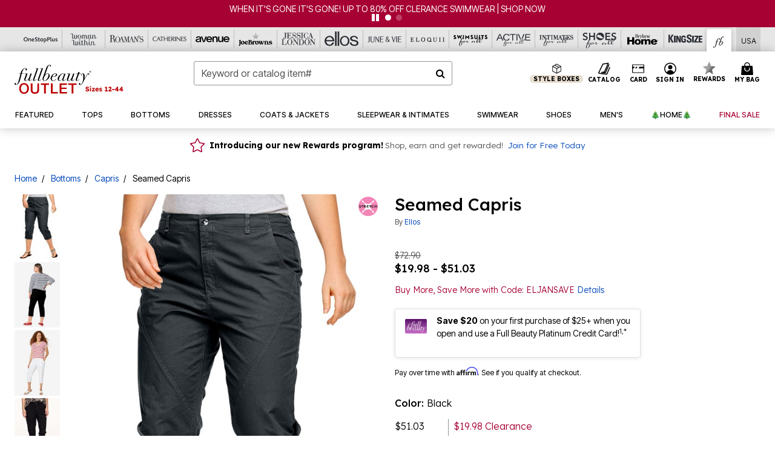

--- FILE ---
content_type: text/html;charset=UTF-8
request_url: https://www.fullbeauty.com/products/seamed-capris/1002492.html
body_size: 67539
content:












<!DOCTYPE html>
<html lang="en">
<head><!-- INSERT BY TRANSFORMER. SELECTOR=head,LOCATION=prepend --><script src="https://rapid-cdn.yottaa.com/rapid/lib/qAjYAV6pszKC3g.js"></script><!-- INSERT BY TRANSFORMER. SELECTOR=head,LOCATION=prepend --><script>
Yo.configure({scan:[
            'img',
            'source',
            'picture',
            'script',
           'iframe'
        ]});
</script><!-- INSERT BY TRANSFORMER. SELECTOR=head,LOCATION=prepend --><script>
  Yo.sequence.event.loadEvents([{
                    eventName: 'load',
                    eventObject: window
                }, {
                    eventName: 'DOMContentLoaded',
                    eventObject: document
                }, {
                    eventName: 'readystatechange',
                    eventObject: document
                }]);
</script>

<script>

(function(){
window.Constants = {"AVAIL_STATUS_IN_STOCK":"IN_STOCK","AVAIL_STATUS_PREORDER":"PREORDER","AVAIL_STATUS_BACKORDER":"BACKORDER","AVAIL_STATUS_NOT_AVAILABLE":"NOT_AVAILABLE"};
window.Resources = {"I_AGREE":"I Agree","CLOSE":"Close","NO_THANKS":"No, thanks","OK":"OK","ARE_YOU_HUMAN":"Are you a Human Being?","SHIP_QualifiesFor":"This shipment qualifies for","CC_LOAD_ERROR":"Couldn't load credit card!","COULD_NOT_SAVE_ADDRESS":"Could not save address. Please check your entries and try again.","REG_ADDR_ERROR":"Could Not Load Address","BONUS_PRODUCT":"You've got a free gift! Choose your item and add it to your bag.","BONUS_PRODUCTS":"Bonus Products","SELECT_BONUS_PRODUCTS":"Select Bonus Products","SELECT_BONUS_PRODUCT":"product.selectbonusproduct","BONUS_PRODUCT_MAX":"The maximum number of bonus products has been selected. Please remove one in order to add additional bonus products.","BONUS_PRODUCT_TOOMANY":"You have selected too many bonus products. Please change the quantity.","BONUS_PRODUCTS_SELETED":"bonus products. Please change the quantity.","BONUS_PRODUCT_SELETED":"bonus product. Please change the quantity.","BONUS_PRODUCT_ERROR":"You have selected more than","BONUS_PRODUCT_EMPTY":"Please choose bonus products from above list.","SIMPLE_SEARCH":"Enter Keyword or Item No.","SUBSCRIBE_EMAIL_DEFAULT":"Email Address","SHIPPING_OVERLAY_TITLE":"Shipping & Handling Summary","SALESTAX_OVERLAY_TITLE":"Taxes & Fees Summary","CHECKOUT_PLCC_OVERLAY_TITLE":"Continue to Checkout","CURRENCY_SYMBOL":"$","MISSINGVAL":"Please enter {0}","SERVER_ERROR":"Server connection failed!","MISSING_LIB":"jQuery is undefined.","BAD_RESPONSE":"Something went wrong please try after sometime.","INVALID_PHONE":"Please enter a valid phone number.","INVALID_CVN":"CVV Error","REMOVE":"Remove","QTY":"Qty","EMPTY_IMG_ALT":"Remove","COMPARE_BUTTON_LABEL":"Compare Items","COMPARE_CONFIRMATION":"This will remove the first product added for comparison. Is that OK?","COMPARE_REMOVE_FAIL":"Unable to remove item from list","COMPARE_ADD_FAIL":"Unable to add item to list","ADD_TO_CART_FAIL":"Unable to add item '{0}' to cart","REGISTRY_SEARCH_ADVANCED_CLOSE":"Close Advanced Search","GIFT_CERT_INVALID":"Invalid gift certificate code.","GIFT_CERT_BALANCE":"Your current gift certificate balance is","GIFT_CERT_AMOUNT_INVALID":"Gift Certificate can only be purchased with a minimum of 5 and maximum of 5000","INVALID_ADDRESS1":"Please enter valid address1","INVALID_CHECKOUT_MESSAGE":"Please enter your","GIFT_CERT_MISSING":"Please enter a gift certificate code.","REWARD_CERT_MISSING":"Please enter a reward code.","REWARD_CERT_ALREADY_ADDED":"has already been added.","REWARD_CERT_NOT_FOUND":"not found.","REWARD_CERT_ALREADY_REDEEMED":"has already been redeemed.","REWARD_CERT_EXPIRED":"is expired.","REWARD_CERT_OTHER":"is not valid.","REWARD_CERT_UNKNOWN":"unknown code","REWARD_CERT_ERROR":"Attempt failed. Please renter and Submit.","REWARD_CERT_INVALID":"Invalid Reward Certificate Number","REWARD_CERT_INVALID_CARD":"You have applied a reward certificate.To complete checkout please select a Full Beauty Brands credit card.","REWARD_CERT_FULFILLED":"billing.rewardcertfulfilled","EMPTY_OWNER":"Please enter the card holder name","INVALID_OWNER":"Please enter the valid card holder name","COUPON_CODE_MISSING":"Please enter a coupon code.","COOKIES_DISABLED":"Your browser is currently not set to accept cookies. Please turn this functionality on or check if you have another program set to block cookies.","BML_AGREE_TO_TERMS":"You must agree to the terms and conditions","CHAR_LIMIT_MSG":"characters left","CONFIRM_DELETE":"Do you want to remove this {0}?","TITLE_GIFTREGISTRY":"gift registry","TITLE_ADDRESS":"address","TITLE_CREDITCARD":"credit card","SERVER_CONNECTION_ERROR":"Server connection failed!","IN_STOCK_DATE":"Expected to ship by {0}. Excluded from promotional discounts.","ITEM_STATUS_NOTAVAILABLE":"Out of Stock","INIFINITESCROLL":"Show All","STORE_NEAR_YOU":"What's available at a store near you","SELECT_STORE":"Select Store","SELECTED_STORE":"Selected Store","PREFERRED_STORE":"Preferred Store","SET_PREFERRED_STORE":"Set Preferred Store","ENTER_ZIP":"Enter ZIP Code","INVALID_ZIP":"Please enter a valid ZIP Code","INVALID_ZIP_SHORT":"Invalid Zip","SEARCH":"Search","CHANGE_LOCATION":"Change Location","CONTINUE_WITH_STORE":"Continue with preferred store","CONTINUE":"Continue","SEE_MORE":"See More Stores","SEE_LESS_STORE":"See Fewer Stores","QUICK_VIEW":"Quick Shop","QUICK_VIEW_POPUP":"Product Quick View","TLS_WARNING":"We value your security!<br/>We detected that you are using an outdated browser.<br/>Update you browser to continue a secure shopping experience.","INVALID_FONT":"Select Font","INVALID_POSITION":"Select Location","INVALID_LASTNAME":"Please enter a valid last name.","INVALID_LASTNAME_ERROR":"Error: Please enter a valid last name.","INVALID_FIRSTNAME":"Please enter a valid first name.","INVALID_FIRSTNAME_ERROR":"Error: Please enter a valid first name.","INVALID_COLOR":"Select Color","INVALID_TEXT":"Enter Text","SHARE_EMAIL":"Share this wishlist via E-mail","SHARE_EMAIL_MOBILE":"Share this item via E-mail","MIXANDMATCH_MORE_COLOR":"+ More Colors","MIXANDMATCH_LESS_COLOR":"- Less Colors","INVALID_CITY":"Please enter valid city","INVALID_NICKNAME":"Please enter valid Nickname","INVALID_ADDRESS":"Please enter valid address","SUBSCRIPTION_UPDATE_MSG":"Thanks for updating your preferences! Your changes will be processed within 7 days.","VALIDATE_REQUIRED":"Required field.","VALIDATE_REMOTE":"Please fix this field.","VALIDATE_EMAIL":"Please enter a valid email.","VALIDATE_EMAIL_ERROR":"Error: Please enter a valid email.","VALIDATE_URL":"Please enter a valid URL.","VALIDATE_DATE":"Please enter a valid date.","VALIDATE_DATEISO":"Please enter a valid date ( ISO ).","VALIDATE_NUMBER":"Please enter a valid number.","VALIDATE_ORDER_NUMBER":"Please enter a valid order number","VALIDATE_DIGITS":"Please enter only digits.","VALIDATE_CREDITCARD":"Please enter a valid credit card number.","INVALID_CREDITCARD":"Invalid Credit Card Number","VALIDATE_EQUALTO":"Please enter the same value again.","VALIDATE_MAXLENGTH":"No more than {0} characters.","VALIDATE_MINLENGTH":"Please enter at least {0} characters.","VALIDATE_RANGELENGTH":"Please enter a value between {0} and {1} characters long.","VALIDATE_RANGE":"Please enter a value between {0} and {1}.","VALIDATE_MAX":"Please enter a value less than or equal to {0}.","VALIDATE_MIN":"Please enter a value greater than or equal to {0}.","INVALID_MESSAGE":"Please enter valid message","INVALID_WEBSITE":"Please enter a valid website or catalog link","EMAIL_LABEL":"Please Enter A Valid Email","VALIDATE_CQO_NUMBER":"Please enter a valid item number including dashes.","GC_ERROR":"Couldn't validate gift card!","VALIDATE_CONFIRMEMAIL":"Emails do not match.","VALIDATE_CONFIRMPASSWORD":"Password and Confirm Password do not match.","PASSWORD":"Password","NEW_PASSWORD":"New Password","CONFIRMPASSWORD":"Confirm Password","NEWCONFIRMPASSWORD":"Confirm New Password","ERROR_CARTQUANTITY":"Number of available items is","CHECKOUT":"Checkout Now","CONTINUE_SHOPPING":"Continue Shopping","ADD_ALLTO_BAG":"Add All to Bag","ADD_TO_BAG":"ADD TO BAG","GIFTCARD_PLEASE":"Please","GIFTCARD_SELECT":"Select","GIFTCARD_ADD":"Add","GIFTCARD_NUMBER_MISSING":"Please Enter Gift Card Number.","GIFTCARD_NUMBER_PIN_MISSING":"Please Enter Gift Card Number And PIN.","GIFTCARD_PIN_MISSING":"Please Enter Gift Card PIN.","RETURN_ERROR":"Please select return QTY and reason","PLEASE_SELECT":"Please Select","RETURN_EMPTY_ERROR":"Please select atleast one item for return","EMAIL_SUBSCRIPTION_FAILED":"We experienced an error in capturing your request. Please try again later.","CATALOG_PREF_ERROR":"Please select at least one sister brand","INVALID_GIFTCARD_PIN":"Please enter your PIN number.","INVALID_GIFTCARD_NUMBER":"Please enter your card number.","INVALID_PASSWORD":"Please Enter at least 1 letter and 1 number.","INVALID_PASSWORD_MATCH":"Does not match new password","INVALID_PASSWORD_LENGTH":"Password must be 8-16 characters.","INVALID_EMAIL_MATCH":"Does not match email address","PLEASE_SELECT_SIZE":"Please Select Size","PLEASE_SELECT_COLOR":"Please Select Color","SELECT_COLOR_SIZE":"Please Select Color & Size","SPS_TOPBOTTOM_COLOR_SIZE":"PLEASE SELECT COLOR, TOP AND BOTTOM SIZE","SPS_TOPBOTTOM_SIZE":"PLEASE SELECT TOP AND BOTTOM SIZE","SPS_TOP_COLOR_BOTTOM_SIZE":"PLEASE SELECT COLOR AND BOTTOM SIZE","SPS_TOP_COLOR_SIZE":"PLEASE SELECT COLOR AND TOP SIZE","SPS_BOTTOM_SIZE":"PLEASE SELECT BOTTOM SIZE","SPS_TOP_SIZE":"PLEASE SELECT TOP SIZE","SPS_TOP_COLOR":"PLEASE SELECT COLOR","VALIDATE_MULTIPLEEMAILS":"Please enter the valid email address.","CHECKOUT_PAYPAL_CONTINUE":"Continue with paypal","CHECKOUT_PAYPAL_CONTINUE_WITH":"Continue with","PLACE_ORDER":"Place Order","CHECKOUT_CONTINUE":"Continue","CHECKOUT_REQUIRED_CONTINUE":"Please complete all fields to continue","CHECKOUT_REQUIRED_SHIPPING":"We currently do not ship to this location.","CHECKOUT_AVALARA_TAX_ERROR":"Combination of zip code and state selection is invalid. Please update and try again.","CHECKOUT_INVALID_ADDRESS":"Please enter valid address.","CHARACTER_LIMIT_REACHED":"you have reached the limit","COUPON_CODE_APPLY":"Apply","COUPON_CODE_APPLIED":"Applied","COUPON_CODE_COPIED":"Copied","VALIDATE_SSN":"Please Enter Valid SSN","CURRENT_PASSWORD":"Current Password","PHONE_REQ_MESSAGE":"Mobile Number","UPDATE":"Update","CLICK_HERE":"Click here","READ_MORE":"Read More","SEE_LESS":"See Less","SEE_DETAILS":"See Details","SHOP_NOW":"Product Details","HIDE_OPTIONS":"Hide Details","SHOP_NOW_CLOSE":"Close","READ_LESS":"Read Less","SEE_REVIEWS":"Click To See Reviews","SEE_REVIEWS_CLOSE":"Click To Close","ADDED_TO_WISHLIST":"Added to Wishlist","ADDED_TO_WISHLIST_TITLE":"Added this product to wishlist","ADD_TO_WISHLIST":"Add to Wishlist","ADD_TO_WISHLIST_TITLE":"Add this product to wishlist","WCAG_ARIALABEL_DIALOG":"Subscription options, opens modal dialog","MEGANAV_RECOMMENDATION_TEXT":"RECOMMENDED JUST FOR YOU","RECOMMENDATION_BESTSELLER":"Best Sellers","RECOMMENDATION_REC_FOR_YOU":"Recommended For You","RECOMMENDATION_THIS_WEEK":"This Week","RECOMMENDATION_THIS_WEEKS":"This Week's","RECOMMENDATION_TRENDING":"Trending","RECOMMENDATION_TRENDING_TODAY":"Trending Today","RECOMMENDATION_TRENDING_NOW":"Trending Now","RECOMMENDATION_YOU_MAY_LIKE":"product.youmaylike","GLOBALE_CONTAINER_HEADING":"Shipping To","CHECKOUT_SMS_VIBES_ERROR_MSG":"Due to a technical issue we were unable to sign you up for texts. Please re-enter your mobile number to get the latest offers & updates.","CHECKOUT_SMS_VIBES_REENTER_TXT":"Re-enter My Mobile Number","PERKS_REACTIVATED":"Your Catherines Perks Membership has been reactivated!","PERKS_PAYMENT_DECLINED":"Your payment method was declined.","IN_STOCK":"In Stock","QTY_IN_STOCK":"{0} Item(s) in Stock","PREORDER":"Pre-Order","QTY_PREORDER":"{0} item(s) are available for pre-order.","REMAIN_PREORDER":"The remaining items are available for pre-order.","BACKORDER":"Back Order","QTY_BACKORDER":"Back order {0} item(s)","REMAIN_BACKORDER":"The remaining items are available on back order.","NOT_AVAILABLE":"Out of Stock","REMAIN_NOT_AVAILABLE":"This product is no longer available in the quantity selected.(FYI)"};
window.Urls = {"appResources":"/on/demandware.store/Sites-oss-Site/default/Resources-Load","pageInclude":"/on/demandware.store/Sites-oss-Site/default/Page-Include","continueUrl":"https://www.fullbeauty.com/on/demandware.store/Sites-oss-Site/default/Product-DetailOptimized","staticPath":"/on/demandware.static/Sites-oss-Site/-/default/v1768996526853/","addGiftCert":"/giftcertpurchase","minicartGC":"/on/demandware.store/Sites-oss-Site/default/GiftCert-ShowMiniCart","addProduct":"/on/demandware.store/Sites-oss-Site/default/Cart-AddProduct","persisBasketCS":"/on/demandware.store/Sites-oss-Site/default/Cart-PrepareBasketForCustomerService?format=ajax","minicart":"/on/demandware.store/Sites-oss-Site/default/Cart-MiniCart","cartShow":"/cart","cartSFRAShow":"/cart","quickOrderShow":"/quick-order","giftRegAdd":"https://www.fullbeauty.com/on/demandware.store/Sites-oss-Site/default/Address-GetAddressDetails?addressID=","paymentsList":"https://www.fullbeauty.com/wallet","addressesList":"https://www.fullbeauty.com/addressbook","wishlistAddress":"https://www.fullbeauty.com/on/demandware.store/Sites-oss-Site/default/Wishlist-SetShippingAddress","deleteAddress":"/on/demandware.store/Sites-oss-Site/default/Address-Delete","getProductUrl":"/on/demandware.store/Sites-oss-Site/default/Product-Show","getPdpFooter":"/on/demandware.store/Sites-oss-Site/default/Product-pdpFooter","getBonusProducts":"/on/demandware.store/Sites-oss-Site/default/ProductSG-GetBonusProducts","addBonusProduct":"/on/demandware.store/Sites-oss-Site/default/Cart-AddBonusProduct","getSetItem":"/on/demandware.store/Sites-oss-Site/default/ProductSG-GetSetItem","productDetail":"/on/demandware.store/Sites-oss-Site/default/ProductSG-Detail","getAvailability":"/on/demandware.store/Sites-oss-Site/default/ProductSG-GetAvailability","subscribePopUP":"/on/demandware.store/Sites-oss-Site/default/EmailSubscription-GuestSubscribeModal","removeImg":"/on/demandware.static/Sites-oss-Site/-/default/dw1fa2f42d/images/icon_remove.gif","searchsuggest":"/on/demandware.store/Sites-oss-Site/default/Search-GetSuggestions?format=ajax","productNav":"/on/demandware.store/Sites-oss-Site/default/ProductSG-Productnav","summaryRefreshURL":"/on/demandware.store/Sites-oss-Site/default/COBilling-UpdateSummary?format=ajax","basketRefreshURL":"/on/demandware.store/Sites-oss-Site/default/COBilling-UpdateBasketInfo","summary":"/revieworder","billingSelectCC":"https://www.fullbeauty.com/on/demandware.store/Sites-oss-Site/default/COBilling-SelectCreditCard","updateAddressDetails":"https://www.fullbeauty.com/on/demandware.store/Sites-oss-Site/default/COShipping-UpdateAddressDetails","updateAddressDetailsBilling":"https://www.fullbeauty.com/on/demandware.store/Sites-oss-Site/default/COBilling-UpdateAddressDetails","shippingMethodsJSON":"https://www.fullbeauty.com/on/demandware.store/Sites-oss-Site/default/COShipping-GetApplicableShippingMethodsJSON?format=ajax","shippingMethodsList":"https://www.fullbeauty.com/on/demandware.store/Sites-oss-Site/default/COShipping-UpdateShippingMethodList?format=ajax","selectShippingMethodsList":"https://www.fullbeauty.com/on/demandware.store/Sites-oss-Site/default/COShipping-SelectShippingMethod","resetPaymentForms":"/on/demandware.store/Sites-oss-Site/default/COBilling-ResetPaymentForms","paypalIncontext":"/on/demandware.store/Sites-oss-Site/default/Paypal-IncontextCheckout?checkoutFromtCart=false","expressSubmit":"/expressorderconfirmation","compareShow":"/compare","compareAdd":"/on/demandware.store/Sites-oss-Site/default/Compare-AddProduct","compareRemove":"/on/demandware.store/Sites-oss-Site/default/Compare-RemoveProduct","compareEmptyImage":"/on/demandware.static/Sites-oss-Site/-/default/dw5028abc6/images/comparewidgetempty.png","giftCardCheckBalance":"https://www.fullbeauty.com/on/demandware.store/Sites-oss-Site/default/COBilling-GetGiftCertificateBalance","redeemGiftCert":"https://www.fullbeauty.com/on/demandware.store/Sites-oss-Site/default/COBilling-RedeemGiftCertificateJson","addCoupon":"https://www.fullbeauty.com/on/demandware.store/Sites-oss-Site/default/Cart-AddCouponJson","storesInventory":"/on/demandware.store/Sites-oss-Site/default/StoreInventory-Inventory","setPreferredStore":"/on/demandware.store/Sites-oss-Site/default/StoreInventory-SetPreferredStore","getPreferredStore":"/on/demandware.store/Sites-oss-Site/default/StoreInventory-GetPreferredStore","setStorePickup":"/on/demandware.store/Sites-oss-Site/default/StoreInventory-SetStore","setZipCode":"/on/demandware.store/Sites-oss-Site/default/StoreInventory-SetZipCode","getZipCode":"/on/demandware.store/Sites-oss-Site/default/StoreInventory-GetZipCode","billing":"/billing","expressBilling":"/on/demandware.store/Sites-oss-Site/default/COBilling-ExpressBilling","setSessionCurrency":"/on/demandware.store/Sites-oss-Site/default/Currency-SetSessionCurrency","addEditAddress":"/on/demandware.store/Sites-oss-Site/default/COShippingMultiple-AddEditAddressJSON","rateLimiterReset":"/on/demandware.store/Sites-oss-Site/default/RateLimiter-HideCaptcha","csrffailed":"/on/demandware.store/Sites-oss-Site/default/CSRF-Failed","logInRedirect":"/my-account","logIn":"https://www.fullbeauty.com/register","home":"/home","giftCardBalanceCheck":"/giftcard","specialProductSetATS":"/on/demandware.store/Sites-oss-Site/default/ProductSG-SpecialProductSetATS","customerInfo":"https://www.fullbeauty.com/on/demandware.store/Sites-oss-Site/default/Home-IncludeCustomerInfo","productVariantATS":"/on/demandware.store/Sites-oss-Site/default/ProductSG-ProductVariantATS","shippingStart":"/shipping","removeCoupon":"https://www.fullbeauty.com/on/demandware.store/Sites-oss-Site/default/Cart-RemoveCouponJson","removeRewardCode":"https://www.fullbeauty.com/on/demandware.store/Sites-oss-Site/default/COBilling-RemoveRewardCode","redeemADSCert":"https://www.fullbeauty.com/on/demandware.store/Sites-oss-Site/default/COBilling-CheckRewardBalance","validateDeferCode":"https://www.fullbeauty.com/on/demandware.store/Sites-oss-Site/default/COBilling-ValidateDeferPayment","poExclusion":"https://www.fullbeauty.com/on/demandware.store/Sites-oss-Site/default/COShipping-GetPOBoxItems","getCartAvailability":"/on/demandware.store/Sites-oss-Site/default/ProductSG-GetCartAvailability?format=ajax","basketUpdaeteList":"https://www.fullbeauty.com/on/demandware.store/Sites-oss-Site/default/COShipping-UpdateBasketInfo","shipExclusion":"https://www.fullbeauty.com/on/demandware.store/Sites-oss-Site/default/COShipping-GetExcepItems","updateShipException":"https://www.fullbeauty.com/on/demandware.store/Sites-oss-Site/default/COShipping-UpdateShipException","applyGiftCard":"https://www.fullbeauty.com/on/demandware.store/Sites-oss-Site/default/COBilling-ApplyGiftCard","removeGiftCard":"https://www.fullbeauty.com/on/demandware.store/Sites-oss-Site/default/COBilling-RemoveGiftCard","validatePLCCBillingAddress":"https://www.fullbeauty.com/on/demandware.store/Sites-oss-Site/default/COBilling-ValidateBillingAddressForPLCC","subscribe":"https://www.fullbeauty.com/email-preferences","updateSubscription":"https://www.fullbeauty.com/on/demandware.store/Sites-oss-Site/default/EmailSubscription-UpdateSubscription","guestEmailUnsubscrbe":"https://www.fullbeauty.com/on/demandware.store/Sites-oss-Site/default/EmailSubscription-SendEmailToMWForUnsubscription","emailFrequencyModal":"https://www.fullbeauty.com/on/demandware.store/Sites-oss-Site/default/EmailSubscription-FrequencyModal","deleteCreditCardOverLay":"https://www.fullbeauty.com/on/demandware.store/Sites-oss-Site/default/PaymentInstruments-DeleteCreditCardOverLay","guestEmailSubscription":"https://www.fullbeauty.com/email-subscription","checkoutModalStep2":"https://www.fullbeauty.com/on/demandware.store/Sites-oss-Site/default/Credit-CheckoutModalStep2","termsAndConditions":"https://www.fullbeauty.com/on/demandware.store/Sites-oss-Site/default/Credit-TermsAndConditions","updateBilling":"https://www.fullbeauty.com/on/demandware.store/Sites-oss-Site/default/COBilling-UpdateBilling","madeOffer":"https://www.fullbeauty.com/on/demandware.store/Sites-oss-Site/default/Credit-MadeOffer","showPromotionDetails":"/on/demandware.store/Sites-oss-Site/default/OffersCoupons-ShowDetails","applyCouponCode":"https://www.fullbeauty.com/on/demandware.store/Sites-oss-Site/default/OffersCoupons-ApplyCouponCode","giftCardLookup":"https://www.fullbeauty.com/on/demandware.store/Sites-oss-Site/default/GiftCards-GiftCheckBalance","getProductSetPrice":"/on/demandware.store/Sites-oss-Site/default/ProductSG-GetProductSetPrice","clearAddressForm":"/on/demandware.store/Sites-oss-Site/default/Address-ClearAddressForm","wishlistShow":"/wishlist","includebrandlogos":"/on/demandware.store/Sites-oss-Site/default/Home-IncludeBrandLogos?format=ajax","guestEPLookupResult":"/on/demandware.store/Sites-oss-Site/default/EmailSubscription-GuestEmailPreferencesLookupResult","verintMuteRecording":"/on/demandware.store/Sites-oss-Site/default/Verint-MuteRecording","verintUnmuteRecording":"/on/demandware.store/Sites-oss-Site/default/Verint-UnmuteRecording","checkoutCouponLineItems":"/on/demandware.store/Sites-oss-Site/default/Cart-CheckoutCouponLineItems","productVariation":"/on/demandware.store/Sites-oss-Site/default/ProductSG-Variation","passwordReset":"https://www.fullbeauty.com/passwordreset","getCityStateOptions":"https://www.fullbeauty.com/on/demandware.store/Sites-oss-Site/default/Address-GetCityStateOptions","getProductReviews":"https://www.fullbeauty.com/getproductreviews","getProductQA":"https://www.fullbeauty.com/getproductqa","countrySelectionModal":"https://www.fullbeauty.com/on/demandware.store/Sites-oss-Site/default/Globale-CountrySelectionModal","tealiumData":"https://www.fullbeauty.com/on/demandware.store/Sites-oss-Site/default/Tealium_utag-RenderTealium?format=ajax","getPDPRecommendation":"/on/demandware.store/Sites-oss-Site/default/ProductSG-GetPDPRecommendation?format=ajax","loadingImage":"/on/demandware.static/Sites-oss-Site/-/default/dw415d63f9/images/loading.png","loadingSquareImage":"/on/demandware.static/Sites-oss-Site/-/default/dw21e7e804/images/loading-square.png","addToWishlist":"https://www.fullbeauty.com/on/demandware.store/Sites-oss-Site/default/Wishlist-Add","removeFromWishlist":"https://www.fullbeauty.com/on/demandware.store/Sites-oss-Site/default/Wishlist-Remove","getPLCCBrandData":"https://www.fullbeauty.com/on/demandware.store/Sites-oss-Site/default/Tealium_utag-GetPLCCBrandData","updateGiftCardBalance":"https://www.fullbeauty.com/on/demandware.store/Sites-oss-Site/default/COBilling-UpdateGiftCardBalance","getCheckoutUtagData":"https://www.fullbeauty.com/on/demandware.store/Sites-oss-Site/default/COCustomer-CheckoutUtagData","megaNavRecommURL":"https://www.fullbeauty.com/on/demandware.store/Sites-oss-Site/default/MegaNavProductRecomm-MegaNavProductJson","customHamMenuURL":"https://www.fullbeauty.com/on/demandware.store/Sites-oss-Site/default/Home-GetCustomHamburgerMenu?format=ajax","directCheckout":"https://www.fullbeauty.com/directCheckout","globalECheckout":"/on/demandware.store/Sites-oss-Site/default/Globale-GlobaleCheckout","globalEConfirmationAnalytics":"https://www.fullbeauty.com/on/demandware.store/Sites-oss-Site/default/Tealium_utag-GlobalEConfirmationAnalytics","acquisitionRequest":"/on/demandware.store/Sites-oss-Site/default/Acquisition-Subscribe","checkoutSubscription":"https://www.fullbeauty.com/on/demandware.store/Sites-oss-Site/default/Acquisition-CheckoutSubscription","checkoutSubscriptionAttn":"https://www.fullbeauty.com/on/demandware.store/Sites-oss-Site/default/Attentive-CheckoutSubscription","globalECartUSDUtagData":"https://www.fullbeauty.com/on/demandware.store/Sites-oss-Site/default/Page-getUSDUtagData?pagetype=Cart","globalECheckoutUSDUtagData":"https://www.fullbeauty.com/on/demandware.store/Sites-oss-Site/default/Page-getUSDUtagData?pagetype=checkout","checkOrderStatus":"https://www.fullbeauty.com/on/demandware.store/Sites-oss-Site/default/Globale-CheckOrderStatus","checkGEWelcomeCookie":"https://www.fullbeauty.com/on/demandware.store/Sites-oss-Site/default/Page-CheckGEWelcomeCookie?format=ajax","EDSprescreenDetails":"https://www.fullbeauty.com/on/demandware.store/Sites-oss-Site/default/PLCC-prescreenDetails","getCouponsAndRewards":"https://www.fullbeauty.com/on/demandware.store/Sites-oss-Site/default/Cart_SFRA-getCouponsAndRewards","getReviewShipAndPayment":"https://www.fullbeauty.com/on/demandware.store/Sites-oss-Site/default/COCustomer-ReviewShipAndPayment","updatePerksAutoRenewal":"https://www.fullbeauty.com/on/demandware.store/Sites-oss-Site/default/PerksSubscriptions-UpdatePerks","generateCSRFToken":"https://www.fullbeauty.com/on/demandware.store/Sites-oss-Site/default/CSRF_SFRA-Generate","multiTenderMoreWaysToEarn":"https://www.fullbeauty.com/on/demandware.store/Sites-oss-Site/default/Account-MultiTenderMoreWaysToEarn","trackFBBRewardsSuccessEvents":"https://www.fullbeauty.com/on/demandware.store/Sites-oss-Site/default/Product-TrackFBBRewardsSuccessEvents","diamondrewardsPopup":"https://www.fullbeauty.com/on/demandware.store/Sites-oss-Site/default/DiamondRewards-ShowPopup","diamondrewardsPLCCDeclined":"https://www.fullbeauty.com/on/demandware.store/Sites-oss-Site/default/DiamondRewards-PLCCDeclined"};
window.SitePreferences = {"PLCC_BRAND_STORENAMES":{"rm":"Roaman's","jl":"Jessica London","el":"Full Beauty","ww":"Woman Within","ks":"King Size","bh":"Brylane Home","sa":"Full Beauty","fo":"Full Beauty","os":"Full Beauty","ca":"Catherines","ia":"Full Beauty","sh":"Full Beauty","aa":"Full Beauty","jv":"Full Beauty","jb":"Full Beauty","zq":"Full Beauty","da":"Full Beauty","av":"Full Beauty","cp":"Full Beauty"},"BRAND_STORENAMES":{"rm":"Plus Size Clothing, Fashion That Fits | Roaman's","jl":"Jessica London","el":"Ellos","ww":"Woman Within","ks":"King Size","bh":"Brylane Home","sa":"Swimsuits for all","fo":"Fullbeauty outlet","os":"One stop plus","ca":"Catherines","ia":"Intimates for all","sh":"Shoes for all","aa":"Active for all","jv":"June And Vie","jb":"Joe Browns","zq":"Eloquii","da":"Dia Shop","av":"Avenue","cp":"Cuup"},"PRODUCT_NAV_ENABLED":true,"LISTING_INFINITE_SCROLL":false,"LISTING_REFINE_SORT":true,"STORE_PICKUP":false,"POBOX_EXCLUSIONS":"PO Box,po box,POBox,POBOX,PO BOX,PO box,P.O.Box,p.o. box,P.O.Box,P.O.BOX,P.O. BOX,P.O. box,P. O. Box,P. O.Box,P. O. BOX,POB,P.O.B,P. O. B,P.O.B.,P. O. B.,Post Box,PostBox,PostOfficeBox,Post Office Box,PostOffice Box,Post OfficeBox,PostOfficeBin,Post Office Bin,Post OfficeBin,PostOffice Bin,Post Box#,PostBox#,PostBox #,Post Box,p o box,P.O BOX","COOKIE_HINT":false,"CHECK_TLS":false,"TEALIUM_ENABLED":true,"VERINT_ENABLED":true,"PLP_LAZY_LOAD_ENABLED":true,"PLP_LAZY_LOAD_SETTINGS":"{\n    \"default\" : {              \n       \"threshold\": 300,      \n        \"tiles_per_load\": 12    \n   }\n}","LAZY_LOAD_CURALATE":true,"LOGIN_REDIRECT":"","PDP_REVIEWS_SHOWN_INITIALLY":10,"NARVAR_RETURNS_ENABLED":false,"CUSTOM_HAMBURGER_MENU_PREF":{"enableAjax":false,"enableCustomMenu":false},"SHOW_QUICK_VIEW":false,"AFFIRM_ENABLED":true,"RECOMMENDATION_TITLES":{"confirmation":"You may also like","noSearchResults":"Trending Now","addToCartOverlay":"You may also like","cart":"You may also like","pdp":"You may also like","errorPage":"Trending Now","emptyCart":"Trending Now","megaMenu":"You may also like","homePage":"<span class='trending'>Trending  </span><span class='week'>This Week</span>"},"GLOBALE_RETURNS_URL":"https://web.global-e.com/returns/portal/mZJW","GLOBALE_LOOKPUP_URL":"https://web.global-e.com/Order/Track/mZJW","GLOBALE_ENABLED":true,"GLOBALE_IS_PHASE2":true,"GLOBALE_OPERATED_COUNTRY":false,"GLOBALE_ANALYTICS_ORDER_CONFIRMATION_RETRY":8,"GLOBALE_ORDER_CONFIRMATION_SPINNER":false,"GLOBALE_ADOBE_TARGET_CONFIG":"{\n\t\"isEnabled\": false,\n\t\"shipsTo\": \"Ships to\",\n\t\"usMsg\": \"from the United States\",\n\t\"weAccept\": \"We accept payments from\",\n\t\"freeExchange\": \"Free exchanges within 60 days of purchase.\",\n\t\"AU\": {\n\t\t\"orderInDays\": \"Orders typically arrive in 9-10 days with express shipping.\",\n\t\t\"importDuty\": \"(includes import duty and tax.)\",\n\t\t\"paymentIconContentAssetId\": \"globale-payment-description-au\",\n\"flagUrl\": \"/on/demandware.static/-/Sites-oss-Library/default/dw672ed6f2/australia-ge-at.svg\"\n\t},\n\t\"CA\": {\n\t\t\"orderInDays\": \"Orders typically arrive in 7 days with express shipping.\",\n\t\t\"importDuty\": \"(includes import duty)\",\n\t\t\"paymentIconContentAssetId\": \"globale-payment-description-ca\",\n\"flagUrl\": \"/on/demandware.static/-/Sites-oss-Library/default/dw672ed6f2/canada-ge-at.svg\"\n\t},\n\t\"MX\": {\n\t\t\"orderInDays\": \"Orders typically arrive in 7 days with express shipping.\",\n\t\t\"importDuty\": \"(includes import duty and tax.)\",\n\t\t\"paymentIconContentAssetId\": \"globale-payment-description-mx\",\n\"flagUrl\": \"/on/demandware.static/-/Sites-oss-Library/default/dw672ed6f2/mexico-ge-at.svg\"\n\t}\n}","PLCCPRESCREENREDESIGN_ENABLED":true,"BRAND_SITE_MAPPING":"{\"www.womanwithin.com\":[{\"siteid\":\"womanwithin\",\"prefix\":\"ww\"}],\"ww\":[{\"siteid\":\"womanwithin\",\"prefix\":\"ww\",\"cs\":\"womanwithin\",\"brandHost\":\"www.womanwithin.com\",\"dtmCid\":\"2532\",\"dtmCmagic\":\"9824f9\"}],\"www.kingsize.com\":[{\"siteid\":\"kingsize\",\"prefix\":\"ks\"}],\"ks\":[{\"siteid\":\"kingsize\",\"prefix\":\"ks\",\"cs\":\"kingsize\",\"brandHost\":\"www.kingsize.com\",\"dtmCid\":\"2533\",\"dtmCmagic\":\"4de754\"}],\"www.brylanehome.com\":[{\"siteid\":\"brylanehome\",\"prefix\":\"bh\"}],\"bh\":[{\"siteid\":\"brylanehome\",\"prefix\":\"bh\",\"cs\":\"brylanehome\",\"brandHost\":\"www.brylanehome.com\",\"dtmCid\":\"2535\",\"dtmCmagic\":\"0747b9\"}],\"www.jessicalondon.com\":[{\"siteid\":\"jessicalondon\",\"prefix\":\"jl\"}],\"jl\":[{\"siteid\":\"jessicalondon\",\"prefix\":\"jl\",\"cs\":\"jessicalondon\",\"brandHost\":\"www.jessicalondon.com\",\"dtmCid\":\"2536\",\"dtmCmagic\":\"f7ac67\"}],\"www.roamans.com\":[{\"siteid\":\"roamans\",\"prefix\":\"rm\"}],\"rm\":[{\"siteid\":\"roamans\",\"prefix\":\"rm\",\"cs\":\"roamans\",\"brandHost\":\"www.roamans.com\",\"dtmCid\":\"2534\",\"dtmCmagic\":\"7827d1\"}],\"www.ellos.us\":[{\"siteid\":\"ellos\",\"prefix\":\"el\"}],\"el\":[{\"siteid\":\"ellos\",\"prefix\":\"el\",\"cs\":\"ellos\",\"brandHost\":\"www.ellos.us\",\"dtmCid\":\"63234\",\"dtmCmagic\":\"e417ef\"}],\"www.swimsuitsforall.com\":[{\"siteid\":\"swimsuitsforallfull\",\"prefix\":\"sa\"}],\"sa\":[{\"siteid\":\"swimsuitsforallfull\",\"prefix\":\"sa\",\"cs\":\"swimsuitsforallfull\",\"brandHost\":\"www.swimsuitsforall.com\",\"dtmCid\":\"63235\",\"dtmCmagic\":\"f39dfe\"}],\"www.fullbeauty.com\":[{\"siteid\":\"outlet\",\"prefix\":\"fo\"}],\"fo\":[{\"siteid\":\"outlet\",\"prefix\":\"fo\",\"cs\":\"outlet\",\"brandHost\":\"www.fullbeauty.com\",\"dtmCid\":\"2538\",\"dtmCmagic\":\"1bf0c5\"}],\"www.catherines.com\":[{\"siteid\":\"catherines\",\"prefix\":\"ca\"}],\"ca\":[{\"siteid\":\"catherines\",\"prefix\":\"ca\",\"cs\":\"catherines\",\"brandHost\":\"www.catherines.com\",\"dtmCid\":\"81278\",\"dtmCmagic\":\"1271b9\"}],\"www.shoesforall.com\":[{\"siteid\":\"shoesforall\",\"prefix\":\"sh\"}],\"sh\":[{\"siteid\":\"shoesforall\",\"prefix\":\"sh\",\"cs\":\"shoesforall\",\"brandHost\":\"www.shoesforall.com\",\"dtmCid\":\"81373\",\"dtmCmagic\":\"c1e2ef\"}],\"www.intimatesforall.com\":[{\"siteid\":\"intimatesforall\",\"prefix\":\"ia\"}],\"ia\":[{\"siteid\":\"intimatesforall\",\"prefix\":\"ia\",\"cs\":\"intimatesforall\",\"brandHost\":\"www.intimatesforall.com\",\"dtmCid\":\"81372\",\"dtmCmagic\":\"c18a6d\"}],\"www.onestopplus.com\":[{\"siteid\":\"onestopplus\",\"prefix\":\"os\"}],\"os\":[{\"siteid\":\"onestopplus\",\"prefix\":\"os\",\"cs\":\"onestopplus\",\"brandHost\":\"www.onestopplus.com\",\"dtmCid\":\"81279\",\"dtmCmagic\":\"174730\"}],\"www.activeforall.com\":[{\"siteid\":\"activeforall\",\"prefix\":\"aa\"}],\"aa\":[{\"siteid\":\"activeforall\",\"prefix\":\"aa\",\"cs\":\"activeforall\",\"brandHost\":\"www.activeforall.com\",\"dtmCid\":\"82191\",\"dtmCmagic\":\"bf09e1\"}],\"www.juneandvie.com\":[{\"siteid\":\"juneandvie\",\"prefix\":\"jv\"}],\"jv\":[{\"siteid\":\"juneandvie\",\"prefix\":\"jv\",\"cs\":\"juneandvie\",\"brandHost\":\"www.juneandvie.com\",\"dtmCid\":\"82378\",\"dtmCmagic\":\"822ee2\"}],\"www.eloquii.com\":[{\"siteid\":\"eloquii\",\"prefix\":\"zq\"}],\"zq\":[{\"siteid\":\"eloquii\",\"prefix\":\"zq\",\"cs\":\"eloquii\",\"brandHost\":\"www.eloquii.com\",\"dtmCid\":\"2618\",\"dtmCmagic\":\"17F98D\"}],\"www.shopcuup.com\":[{\"siteid\":\"cuup\",\"prefix\":\"cp\"}],\"cp\":[{\"siteid\":\"cuup\",\"prefix\":\"cp\",\"cs\":\"cuup\",\"brandHost\":\"www.shopcuup.com\",\"dtmCid\":\"82960\",\"dtmCmagic\":\"F15DCD\"}],\"shop.dia.com\":[{\"siteid\":\"dia\",\"prefix\":\"da\"}],\"da\":[{\"siteid\":\"dia\",\"prefix\":\"da\",\"cs\":\"dia\",\"brandHost\":\"shop.dia.com\",\"dtmCid\":\"83570\",\"dtmCmagic\":\"09eb90\"}],\"www.avenue.com\":[{\"prefix\":\"av\",\"siteid\":\"avenue\"}],\"av\":[{\"cs\":\"avenue\",\"siteid\":\"avenue\",\"prefix\":\"av\",\"brandHost\":\"www.avenue.com\",\"dtmCid\":\"83809\",\"dtmCmagic\":\"a05c1f\"}],\"www.joebrowns.us\":[{\"prefix\":\"jb\",\"siteid\":\"joebrowns\"}],\"jb\":[{\"brandHost\":\"www.joebrowns.us\",\"dtmCid\":\"84825\",\"prefix\":\"jb\",\"siteid\":\"joebrowns\",\"cs\":\"joebrowns\",\"dtmCmagic\":\"5247fb\"}]}","GLOBALE_EXCLUDED_COUNTRIES":"US,PR,AS,VI,GU","ENABLE_NEW_CA_PERKS_FLOW":true,"ADS_RC_REGEX":"^(rw|RW)","CA_RC_REGEX":"^(x|X|rc|RC)","US_ADDRESS_AUTOCOMPLETE_URL":"https://us-autocomplete-pro.api.smarty.com/lookup?license=us-autocomplete-pro-cloud&prefer_geolocation=none&source=all&key=155001342186853405","US_ADDRESS_VALIDATION_URL":"https://us-street.api.smarty.com/street-address?match=invalid&license=us-core-cloud&key=","enableSmartyAutocomplete":false,"enableSmartyValidation":false,"enableAttentiveSmsSignUpCheckboxOnCheckout":true,"showSmsSignUpCheckboxOnCheckout":false,"geEnabledByBrand":true,"FBB_REWARDS_ENABLED":true,"FBB_ATTENTIVE_CREATIVE_ID":null,"diamondRewardsEnabledByBrand":true};
}());
</script>
<!--[if gt IE 9]><!-->
<script>//common/scripts.isml</script>
<script defer src="/on/demandware.static/Sites-oss-Site/-/default/v1768996526853/js/main.js" type="text/javascript"></script>

    <script defer src="/on/demandware.static/Sites-oss-Site/-/default/v1768996526853/js/productDetail.js" data-yo-type="text/javascript" type="yo/sequence/chain/1">
    </script>


<!--<![endif]-->

<meta charset=UTF-8>

<meta http-equiv="x-ua-compatible" content="IE=edge"/>

<meta name="viewport" content="width=device-width, initial-scale=1"/>


























































































































    
	
    	<script src="https://js-cdn.dynatrace.com/jstag/19223e8e12b/bf69824oqu/afb892363fcb653e_complete.js" crossorigin="anonymous" data-yo-type="text/javascript" type="yo/sequence/chain/1"></script>







<title>
    
    Seamed Capris |
    Fullbeauty Outlet
</title>

<meta name="description" content="Fullbeauty Outlet"/>
<meta name="keywords" content="Fullbeauty Outlet"/>






    

    
    
    <link rel="preload" fetchpriority="high" href="https://www.fullbeauty.com/fleximages/09365/2549_09365_mc_5167.jpg?width=653&amp;height=940&amp;fit=bounds" as="image" media="screen and (max-width: 1475px)" />



<link rel="icon" type="image/png" href="https://www.fullbeauty.com/on/demandware.static/Sites-oss-Site/-/default/dwba905252/images/fo/favicon.png" sizes="196x196" />

<link rel="preload" as="style" href="/on/demandware.static/Sites-oss-Site/-/default/v1768996526853/css/fo/global.css" />
<style>
    @import "/on/demandware.static/Sites-oss-Site/-/default/v1768996526853/css/fo/global.css";
</style>

    <link rel="stylesheet" href="/on/demandware.static/Sites-oss-Site/-/default/v1768996526853/css/fo/product/detail.css"  />



    <meta name="google-site-verification" content="cnmXZ-e6wZbihGkuahiqSLhLHDhx7ChhsGfgrw5gcjM" />





    <script async src="https://ehlfs.fullbeauty.com/providers/atLabel/load" onError="var fallbackScript = document.createElement('script'); fallbackScript.src='https://cdn.attn.tv/fo/dtag.js'; document.head.appendChild(fallbackScript);" data-yo-type="text/javascript" type="yo/sequence/chain/1"></script>




    
    <script defer type='text/javascript' crossorigin data-src="//consent.trustarc.com/notice?domain=fbb.com&c=teconsent&js=nj&noticeType=bb&gtm=1"></script>
    
    <script>
        // Find the script with data-src and dynamically add the src attribute
        document.addEventListener('DOMContentLoaded', function () {
            const script = document.querySelector('script[data-src]');
            if (script) {
                script.setAttribute('src', script.getAttribute('data-src'));
                script.removeAttribute('data-src');
            }
        });
    </script>






  
      
          <meta property="og:title" content="Seamed Capris">
      
  
      
          <meta property="og:type" content="product">
      
  
      
          <meta property="og:url" content="https://www.fullbeauty.com/products/seamed-capris/1002492.html">
      
  
      
          <meta property="og:image" content="https://www.fullbeauty.com/dw/image/v2/BBKT_PRD/on/demandware.static/-/Sites-masterCatalog_ellos/default/dwa2e5e609/images/hi-res/2549_09365_mc_5167.jpg?sw=653&amp;sh=940&amp;sm=fit&amp;q=90&amp;strip=false">
      
  
      
          <meta property="og:description" content="">
      
  
      
          <meta property="og:site_name" content="fullbeauty">
      
  
      
          <meta property="fb:admins" content="">
      
  
      
          <meta name="twitter:card" content="summary_large_image">
      
  
      
          <meta name="twitter:site" content="">
      
  
      
          <meta name="twitter:title" content="Seamed Capris">
      
  
      
          <meta name="twitter:description" content="">
      
  
      
          <meta name="twitter:creator" content="">
      
  
      
          <meta name="twitter:image" content="https://www.fullbeauty.com/dw/image/v2/BBKT_PRD/on/demandware.static/-/Sites-masterCatalog_ellos/default/dwa2e5e609/images/hi-res/2549_09365_mc_5167.jpg?sw=653&amp;sh=940&amp;sm=fit&amp;q=90&amp;strip=false">
      
  
      
          <meta name="twitter:domain" content="Full Beauty">
      
  
      
          <meta name="ROBOTS" content="INDEX,FOLLOW">
      
  




<link rel="stylesheet" href="/on/demandware.static/Sites-oss-Site/-/default/v1768996526853/css/common/skin/skin.css" />

<link rel="preconnect" href="https://fonts.googleapis.com" />
<link rel="preconnect" href="https://fonts.gstatic.com" crossorigin="anonymous" />



    
    <link rel="preload" href="https://fonts.googleapis.com/css2?family=Inter+Tight:ital,wght@0,400;0,500;0,700;1,400&amp;family=Lexend:wght@300;500;700;800&amp;display=swap" as="style" />
    <link rel="stylesheet" href="https://fonts.googleapis.com/css2?family=Inter+Tight:ital,wght@0,400;0,500;0,700;1,400&amp;family=Lexend:wght@300;500;700;800&amp;display=swap" />





<script defer id="sfcc-htmlHead-isml">
    window.onImageLoadError = function(element){
        if(element.classList.contains('picture-el-img')){
            var sibling = element.previousElementSibling;
            while(sibling){
                sibling.srcset = element.dataset['loadError'];
                sibling = sibling.previousElementSibling;
            }
            element.src = element.dataset['loadError'];
        }
    }
</script>


    



	
	
	

	
	






<script id="sfcc-sg-htmlHeadJS-isml" defer type="text/javascript">
	//NOTE: The following conditionals are examples, please adjust as necessary for your implementation
	//NOTE: These can be modified if you need more or less defined page IDs. Be sure to also modify the page IDs in 'TurnToHelperUtil.js', function 'getPageID'
	if('pdp-page' == 'pdp-page') {
			var turnToConfig = {
				locale: "en_US",
                pageId: "pdp-page",
                sku: "1002492",
                turntoReviewsEnabled: true,
                turntoQAEnabled: true,
                showTurnTo: true,
				gallery: {
					skus: ["1002492"]
				}
		};
	} else if ('pdp-page' == 'order-confirmation-page') {
			var turnToConfig = {
					locale: "en_US",
                    pageId: "order-confirmation-page",
                    embed: true
			}
	} else if ('pdp-page' == 'search-page') {
		var turnToConfig = {
				locale: "en_US",
				pageId: "search-page",
				commentsPinboardTeaser: {
					// promoButtonUrl: ""
					// skus: [],
					// tags: [],
					// brands: [],
					// onFinish: function(){}
				}
		}
	} else if ('pdp-page' == 'pinboard-page') {
		var turnToConfig = {
			locale: "en_US",
			pageId: "vc-pinboard-page",
			vcPinboard: {
				// Add SKUs, tags, brands, or any combination.
			}
		};
	} else {
		var turnToConfig = {
				locale: "en_US",
				pageId: "non-defined-page",
				commentsPinboard: {
					// skus: [],
					// tags: [],
					// brands: [],
					// onFinish: function(){}
				}
		};
	}
	window.TurnToCmd=window.TurnToCmd||function(){(TurnToCmd.q=TurnToCmd.q||[]).push( arguments)};
</script>
	<script id="sfcc-sg-htmlHeadGlobalInclude-isml" type="yo/sequence/defer/0" data-yo-src="https://widgets.turnto.com/v5/widgets/RrVDnjXKcbw5Xj7site/js/turnto.js"></script>
	
		<link href="/on/demandware.static/Sites-oss-Site/-/default/v1768996526853/css/turnto.css" type="text/css" rel="stylesheet" />
	






<script async>
    if (!window.hasOwnProperty('contentAssetInitFunctions')) { window.contentAssetInitFunctions = []; }
    window.MSInputMethodContext && document.documentMode && document.write('<script async src="/on/demandware.static/Sites-oss-Site/-/default/v1768996526853/thirdParty/ie11CustomProperties.min.js"><\/script>');
</script>






<script defer>
if (window.jQuery) {
jQuery(document).ready(function(){
if(screen.width < 768){
jQuery('#footer').append('<a href="https://www.fullbeauty.com" class="full-site-link">View Full Site</a>');
jQuery('.full-site-link')
.attr('href', '/on/demandware.store/Sites-oss-Site/default/Home-FullSite')
.click(function(e) {
e.preventDefault();
jQuery.ajax({
url: '/on/demandware.store/Sites-oss-Site/default/Home-FullSite',
success: function(){
window.location.reload();
}
});
}
);
}
});
}
</script>






    <link rel="stylesheet" type="text/css" href="https://widget.beyonsee.plussizecorp.com/style.css" />




<script>
// Check if user is on a PDP page by checking if URL contains '/products'
var currentUrl = window.location.href;
var isOnPDP = currentUrl.indexOf('/products') !== -1;

if (isOnPDP) {
    // Fetch custom preference for backorder analytics
    var enableBackorderAnalytics = true;
    
    if (enableBackorderAnalytics === true) {
        // Set cookie to true
        document.cookie = 'enableBackorderAnalytics=true; path=/; max-age=86400'; // 24 hours
    } else {
        // Delete cookie if it exists
        document.cookie = 'enableBackorderAnalytics=; path=/; expires=Thu, 01 Jan 1970 00:00:00 GMT';
    }
}
</script>

<link rel="canonical" href="https://www.fullbeauty.com/products/seamed-capris/1002492.html"/>

<script type="text/javascript">//<!--
/* <![CDATA[ (head-active_data.js) */
var dw = (window.dw || {});
dw.ac = {
    _analytics: null,
    _events: [],
    _category: "",
    _searchData: "",
    _anact: "",
    _anact_nohit_tag: "",
    _analytics_enabled: "true",
    _timeZone: "US/Eastern",
    _capture: function(configs) {
        if (Object.prototype.toString.call(configs) === "[object Array]") {
            configs.forEach(captureObject);
            return;
        }
        dw.ac._events.push(configs);
    },
	capture: function() { 
		dw.ac._capture(arguments);
		// send to CQ as well:
		if (window.CQuotient) {
			window.CQuotient.trackEventsFromAC(arguments);
		}
	},
    EV_PRD_SEARCHHIT: "searchhit",
    EV_PRD_DETAIL: "detail",
    EV_PRD_RECOMMENDATION: "recommendation",
    EV_PRD_SETPRODUCT: "setproduct",
    applyContext: function(context) {
        if (typeof context === "object" && context.hasOwnProperty("category")) {
        	dw.ac._category = context.category;
        }
        if (typeof context === "object" && context.hasOwnProperty("searchData")) {
        	dw.ac._searchData = context.searchData;
        }
    },
    setDWAnalytics: function(analytics) {
        dw.ac._analytics = analytics;
    },
    eventsIsEmpty: function() {
        return 0 == dw.ac._events.length;
    }
};
/* ]]> */
// -->
</script>
<script type="text/javascript">//<!--
/* <![CDATA[ (head-cquotient.js) */
var CQuotient = window.CQuotient = {};
CQuotient.clientId = 'bbkt-oss';
CQuotient.realm = 'BBKT';
CQuotient.siteId = 'oss';
CQuotient.instanceType = 'prd';
CQuotient.locale = 'default';
CQuotient.fbPixelId = '__UNKNOWN__';
CQuotient.activities = [];
CQuotient.cqcid='';
CQuotient.cquid='';
CQuotient.cqeid='';
CQuotient.cqlid='';
CQuotient.apiHost='api.cquotient.com';
/* Turn this on to test against Staging Einstein */
/* CQuotient.useTest= true; */
CQuotient.useTest = ('true' === 'false');
CQuotient.initFromCookies = function () {
	var ca = document.cookie.split(';');
	for(var i=0;i < ca.length;i++) {
	  var c = ca[i];
	  while (c.charAt(0)==' ') c = c.substring(1,c.length);
	  if (c.indexOf('cqcid=') == 0) {
		CQuotient.cqcid=c.substring('cqcid='.length,c.length);
	  } else if (c.indexOf('cquid=') == 0) {
		  var value = c.substring('cquid='.length,c.length);
		  if (value) {
		  	var split_value = value.split("|", 3);
		  	if (split_value.length > 0) {
			  CQuotient.cquid=split_value[0];
		  	}
		  	if (split_value.length > 1) {
			  CQuotient.cqeid=split_value[1];
		  	}
		  	if (split_value.length > 2) {
			  CQuotient.cqlid=split_value[2];
		  	}
		  }
	  }
	}
}
CQuotient.getCQCookieId = function () {
	if(window.CQuotient.cqcid == '')
		window.CQuotient.initFromCookies();
	return window.CQuotient.cqcid;
};
CQuotient.getCQUserId = function () {
	if(window.CQuotient.cquid == '')
		window.CQuotient.initFromCookies();
	return window.CQuotient.cquid;
};
CQuotient.getCQHashedEmail = function () {
	if(window.CQuotient.cqeid == '')
		window.CQuotient.initFromCookies();
	return window.CQuotient.cqeid;
};
CQuotient.getCQHashedLogin = function () {
	if(window.CQuotient.cqlid == '')
		window.CQuotient.initFromCookies();
	return window.CQuotient.cqlid;
};
CQuotient.trackEventsFromAC = function (/* Object or Array */ events) {
try {
	if (Object.prototype.toString.call(events) === "[object Array]") {
		events.forEach(_trackASingleCQEvent);
	} else {
		CQuotient._trackASingleCQEvent(events);
	}
} catch(err) {}
};
CQuotient._trackASingleCQEvent = function ( /* Object */ event) {
	if (event && event.id) {
		if (event.type === dw.ac.EV_PRD_DETAIL) {
			CQuotient.trackViewProduct( {id:'', alt_id: event.id, type: 'raw_sku'} );
		} // not handling the other dw.ac.* events currently
	}
};
CQuotient.trackViewProduct = function(/* Object */ cqParamData){
	var cq_params = {};
	cq_params.cookieId = CQuotient.getCQCookieId();
	cq_params.userId = CQuotient.getCQUserId();
	cq_params.emailId = CQuotient.getCQHashedEmail();
	cq_params.loginId = CQuotient.getCQHashedLogin();
	cq_params.product = cqParamData.product;
	cq_params.realm = cqParamData.realm;
	cq_params.siteId = cqParamData.siteId;
	cq_params.instanceType = cqParamData.instanceType;
	cq_params.locale = CQuotient.locale;
	
	if(CQuotient.sendActivity) {
		CQuotient.sendActivity(CQuotient.clientId, 'viewProduct', cq_params);
	} else {
		CQuotient.activities.push({activityType: 'viewProduct', parameters: cq_params});
	}
};
/* ]]> */
// -->
</script>
<!-- Demandware Apple Pay -->

<style type="text/css">ISAPPLEPAY{display:inline}.dw-apple-pay-button,.dw-apple-pay-button:hover,.dw-apple-pay-button:active{background-color:black;background-image:-webkit-named-image(apple-pay-logo-white);background-position:50% 50%;background-repeat:no-repeat;background-size:75% 60%;border-radius:5px;border:1px solid black;box-sizing:border-box;margin:5px auto;min-height:30px;min-width:100px;padding:0}
.dw-apple-pay-button:after{content:'Apple Pay';visibility:hidden}.dw-apple-pay-button.dw-apple-pay-logo-white{background-color:white;border-color:white;background-image:-webkit-named-image(apple-pay-logo-black);color:black}.dw-apple-pay-button.dw-apple-pay-logo-white.dw-apple-pay-border{border-color:black}</style>


   
    
        <script type="application/ld+json">
            {"@context":"https://schema.org/","@type":"Product","name":"Seamed Capris","image":["https://www.fullbeauty.com/on/demandware.static/-/Sites-masterCatalog_ellos/default/dwa2e5e609/images/hi-res/2549_09365_mc_5167.jpg"],"description":"These are the capris you never knew you needed. Crafted from our versatile stretch cotton poplin, they feature a structured design with just the right amount of comfy stretch. Dress them up with a collared short-sleeve sweater or keep it casual with a classic tee. Non-elastic waistbandBelt loopsZip/button flyFront scoop pocketsRolled cuffsBack patch pockets Front diagonal seaming21\" inseam; Hits at mid-calfStretch Poplin; Cotton/spandexMachine washable.Imported.  ","sku":"1002492","brand":{"@type":"Brand","name":"Fullbeauty Outlet"},"aggregateRating":{"@type":"AggregateRating","ratingValue":"3.8","reviewCount":78,"bestRating":5,"worstRating":1},"offers":{"@type":"AggregateOffer","lowPrice":19.98,"highPrice":51.03,"priceCurrency":"USD","availability":"https://schema.org/InStock","itemCondition":"https://schema.org/NewCondition","url":"https://www.fullbeauty.com/products/seamed-capris/1002492.html","offerCount":"39"}}
        </script>
    

    

    






</head>
<body class="fo"
data-brand-id="fo"
data-exitintent="https://www.fullbeauty.com/on/demandware.store/Sites-oss-Site/default/Cart_SFRA-Savings"
data-page="productdetails"
data-passwordreset="https://www.fullbeauty.com/on/demandware.store/Sites-oss-Site/default/Accounts-ForgotPassword"
data-site-pref-mode="Default"
data-ml-collection-enabled="false"
data-basket-id="ebcffe57bf299d57d7feef9d9a"
>
<div id="rating-star-icons" width="0" height="0" hidden>
	<svg xmlns="​http://www.w3.org/2000/svg​" xmlns:xlink="http://www.w3.org/1999/xlink">
		<symbol id="rating-star--empty" viewBox="0 0 24 24">
			<path d="M12 18l-6.4 3.88 1.73-7.33-5.66-4.93L9.09 9 12 2.09 14.91 9l7.42.64-5.63 5 1.72 7.34z" fill="none" xmlns="http://www.w3.org/2000/svg"></path>
		</symbol>
		<symbol id="rating-star--full" viewBox="0 0 24 24">
			<path d="M12 18.66l-7.44 4.35 1.98-8.16L0 9.36l8.62-.7L12 .99l3.38 7.67 8.62.7-6.54 5.49 1.98 8.16L12 18.66z" stroke="none" xmlns="http://www.w3.org/2000/svg"></path>
			<path d="M12 18l-6.4 3.88 1.73-7.33-5.66-4.93L9.09 9 12 2.09 14.91 9l7.42.64-5.63 5 1.72 7.34z" xmlns="http://www.w3.org/2000/svg"></path>
		</symbol>
		<symbol id="rating-star--half" viewBox="0 0 24 24">
			<path d="M12 2.09L9.09 9l-7.42.62 5.66 4.93-1.72 7.32 1.07-.65L12 17.97V2.09z" stroke="none" fill="currentColor" xmlns="http://www.w3.org/2000/svg"></path>
			<path d="M12 18l-6.4 3.88 1.73-7.33-5.66-4.93L9.09 9 12 2.09 14.91 9l7.42.64-5.63 5 1.72 7.34z" fill="none" xmlns="http://www.w3.org/2000/svg"></path>
		</symbol>
	</svg>
</div>





<span hidden class="siteKey">RrVDnjXKcbw5Xj7site</span>
<span hidden class="turntoUrl">turnto.com</span>


<input type="hidden" id="mallIdentifier" value="mall1" />
<div class="page" data-action="Product-DetailOptimized" data-querystring="pid=1002492" >




<link rel="stylesheet" href="/on/demandware.static/Sites-oss-Site/-/default/v1768996526853/css/globale/flags.css" />
<link rel="stylesheet" href="/on/demandware.static/Sites-oss-Site/-/default/v1768996526853/css/globale/styles.css" />
<script defer id="globale-script-loader-data" src="/on/demandware.static/Sites-oss-Site/-/default/v1768996526853/js/globaleScriptLoader.js" type="text/javascript">
{"clientJsUrl":"https://web.global-e.com/merchant/clientsdk/775","apiVersion":"2.1.4","clientJsMerchantId":775,"clientSettings":"{\"AllowClientTracking\":{\"Value\":\"true\"},\"CDNEnabled\":{\"Value\":\"true\"},\"CheckoutContainerSuffix\":{\"Value\":\"Global-e_International_Checkout\"},\"FT_IsAnalyticsSDKEnabled\":{\"Value\":\"true\"},\"FullClientTracking\":{\"Value\":\"true\"},\"IsMonitoringMerchant\":{\"Value\":\"true\"},\"IsV2Checkout\":{\"Value\":\"true\"},\"SetGEInCheckoutContainer\":{\"Value\":\"true\"},\"ShowFreeShippingBanner\":{\"Value\":\"true\"},\"TabletAsMobile\":{\"Value\":\"false\"},\"AdScaleClientSDKURL\":{\"Value\":\"https://web.global-e.com/merchant/GetAdScaleClientScript?merchantId=775\"},\"AmazonUICulture\":{\"Value\":\"en-GB\"},\"AnalyticsSDKCDN\":{\"Value\":\"https://globale-analytics-sdk.global-e.com/PROD/bundle.js\"},\"AnalyticsUrl\":{\"Value\":\"https://services.global-e.com/\"},\"BfGoogleAdsEnabled\":{\"Value\":\"false\"},\"BfGoogleAdsLifetimeInDays\":{\"Value\":\"30\"},\"CashbackServiceDomainUrl\":{\"Value\":\"https://finance-cashback.global-e.com\"},\"CDNUrl\":{\"Value\":\"https://webservices.global-e.com/\"},\"ChargeMerchantForPrepaidRMAOfReplacement\":{\"Value\":\"false\"},\"CheckoutCDNURL\":{\"Value\":\"https://webservices.global-e.com/\"},\"EnableReplaceUnsupportedCharactersInCheckout\":{\"Value\":\"false\"},\"Environment\":{\"Value\":\"PRODUCTION\"},\"FinanceServiceBaseUrl\":{\"Value\":\"https://finance-calculations.global-e.com\"},\"FT_AnalyticsSdkEnsureClientIdSynchronized\":{\"Value\":\"true\"},\"FT_BrowsingStartCircuitBreaker\":{\"Value\":\"true\"},\"FT_BrowsingStartEventInsteadOfPageViewed\":{\"Value\":\"true\"},\"FT_IsLegacyAnalyticsSDKEnabled\":{\"Value\":\"true\"},\"FT_IsShippingCountrySwitcherPopupAnalyticsEnabled\":{\"Value\":\"false\"},\"FT_IsWelcomePopupAnalyticsEnabled\":{\"Value\":\"false\"},\"FT_PostponePageViewToPageLoadComplete\":{\"Value\":\"true\"},\"FT_UseGlobalEEngineConfig\":{\"Value\":\"true\"},\"FT_UtmRaceConditionEnabled\":{\"Value\":\"true\"},\"GTM_ID\":{\"Value\":\"GTM-PWW94X2\"},\"InternalTrackingEnabled\":{\"Value\":\"false\"},\"InvoiceEditorURL\":{\"Value\":\"documents/invoice_editor\"},\"PixelAddress\":{\"Value\":\"https://utils.global-e.com\"},\"RangeOfAdditionalPaymentFieldsToDisplayIDs\":{\"Value\":\"[1,2,3,4,5,6,7,8,9,10,11,12,13,14,15,16,17,18,19,20]\"},\"ReconciliationServiceBaseUrl\":{\"Value\":\"https://finance-reconciliation-engine.global-e.com\"},\"RefundRMAReplacementShippingTypes\":{\"Value\":\"[2,3,4]\"},\"RefundRMAReplacementStatuses\":{\"Value\":\"[9,11,12]\"},\"TrackingV2\":{\"Value\":\"true\"},\"UseShopifyCheckoutForPickUpDeliveryMethod\":{\"Value\":\"false\"},\"MerchantIdHashed\":{\"Value\":\"mZJW\"}}","clientJsDomain":"https://web.global-e.com","cookieDomain":"fullbeauty.com","globaleOperatedCountry":false,"performFrontendSiteUrlRedirect":true,"getSiteRedirectUrl":"https://www.fullbeauty.com/on/demandware.store/Sites-oss-Site/default/Globale-GetSiteRedirectUrl","country":"US","currency":"USD","culture":"en-US"}
</script>








<a href="#maincontent" class="skip" aria-label="Skip to main content">Skip to main content</a>
<a href="/c/accessibility-statement.html" class="skip" aria-label="Accessibility Policy">Accessibility Policy</a>

<header id="header" class="position-static" data-brandname= "Full Beauty Outlet">

    
        

    
    
        <div class="nanobar-container container-fluid bg-primary overflow-hidden">
            <div class="col-12">
                
                
                   
	 


	





<div id="sfcc-nanobar-container" class="d-block" data-exclusions="{&quot;ExcludedPages&quot;:[&quot;/homepage&quot;,&quot;/cart&quot;,&quot;/shipping&quot;,&quot;/billing&quot;,&quot;/order&quot;,&quot;/checkout&quot;,&quot;/account&quot;],&quot;excludePages&quot;:[]}">

<style>
	.promo-details-modal-link {
		cursor: pointer;
	}

	.nanobar-control {
		box-sizing: border-box;
		height: 1rem;
		width: 1rem;
		cursor: pointer;
	}

	.carousel-nanobar .carousel-nanobar-indicators li {
		width: .6rem;
		height: .6rem;
		cursor: pointer;
		background: rgba(255, 255, 255, .5);
		border: 0;
	}

	.carousel-nanobar .carousel-nanobar-indicators li.active {
		background: rgba(255, 255, 255, 1);
	}

	.nanobar-container {
		max-height: 4.525rem;
	}
</style>

<section class="module-nanobar-carousel pt-1 pb-2">
	<div id="carouselNanobarIndicators" class="carousel-nanobar carousel slide" data-ride="carousel">
		<div class="carousel-inner text-center text-white mb-0 font-size-md">



			<div class="carousel-item active">
				<a class="text-white text-uppercase d-inline"
					href="https://www.fullbeauty.com/fo/swimwear/?ICID=NB|SWIMFO|CTA1|5-8-2024">WHEN IT'S GONE IT'S GONE! UP TO 80% OFF CLERANCE SWIMWEAR | SHOP NOW</a>
			</div>

	<div class="carousel-item">
				<a class="text-white text-uppercase d-inline"
					href="https://www.fullbeauty.com/fo/new-markdowns/?ICID=NB|SWIMFO|CTA1|5-8-2024">CLEARANCE FROM $4.98 | SHOP NOW</a>
			</div>

		</div>
		<div class="nanobar-navigation d-flex align-items-center justify-content-center mt-n1">

			<a href="#" aria-label="pause" aria-hidden="false"
				class="nanobar-control nanobar-pause mr-1 text-white font-size-md fa fa-pause d-flex align-items-center justify-content-center text-decoration-none"></a>
			<a href="#" aria-label="play" aria-hidden="true"
				class="nanobar-control nanobar-play mr-1 text-white font-size-md fa fa-play d-none align-items-center justify-content-center text-decoration-none"></a>

			<ol class="carousel-indicators carousel-nanobar-indicators position-static m-0 p-0">
				<li class="nanobar-dot rounded-circle mx-1 active" data-target="#carouselNanobarIndicators" data-slide-to="0">
				</li>
				<li class="nanobar-dot rounded-circle mx-1" data-target="#carouselNanobarIndicators" data-slide-to="1"></li>
			</ol>
		</div> 
	</div>
</section>

<script defer>
	window.contentAssetInitFunctions.push(function () {
		// Carousel Function
		$('.carousel-nanobar').carousel({
			interval: 6000,
			pause: true
		});
		var nanobarPause = function () {
			$('.carousel-nanobar').carousel('pause')
			$('.nanobar-pause').addClass('d-none').removeClass('d-flex').attr('aria-hidden', 'true');
			$('.nanobar-play').addClass('d-flex').removeClass('d-none').attr('aria-hidden', 'false');
		};
		var nanobarPlay = function () {
			$('.carousel-nanobar').carousel('cycle')
			$('.nanobar-play').addClass('d-none').removeClass('d-flex').attr('aria-hidden', 'true');
			$('.nanobar-pause').addClass('d-flex').removeClass('d-none').attr('aria-hidden', 'false');
		};
		$('.nanobar-pause').keypress(function () {
			if (event.which == 13) nanobarPause();
		});
		$('.nanobar-pause').click(nanobarPause);
		$('.nanobar-play').keypress(function () {
			if (event.which == 13) nanobarPlay();
		});
		$('.nanobar-play').click(nanobarPlay);

	});
</script>
			

<!-- New implentation JSON -->
<script id="nanobar-data">
  // New Nanobar implementation requires data to be passed in this script.
  // Ensure slides are in the correct order for the carousel.
 
  // nanobar data structure:
  // 
  //  textClass: required, // string, color class is minimum, but brand-font-* or font-weight-bold can also be added
  //  backgroundColorClass: optional, // string, default is "bg-primary"
  //  carouselDotColorClass: optional, // string, leverage CSS variables on :root for colors (e.g. "--color-primary")
  //
  //  slides:
  //    text: required, // string, accepts HTML and line breaks
  //    promotionLink: required, // main link for text and BG
  //    promotionId: optional, // needed to pull in disclaimer
  //    contentAssetId: optional, // used to load content into modal
  //    couponCode: optional, // used to display code in modal, default is "No Code Needed" if empty
  //    allDealsLink: optional, // string, will hide link from slide and in details modal if empty
  //    detailsLinkText: optional, // string, add "Details" for default text; if empty, will hide link from slide
  //    customDisclaimer: optional, // string, accepts HTML and line breaks; ignored if promotionId is set
  //
  var nanobarData = {
    textClass: "text-white brand-font-4",
    backgroundColorClass: "bg-primary",
    carouselDotColorClass: "--color-white",
    slides: [
    {
      text: "WHEN IT'S GONE IT'S GONE! UP TO 80% OFF CLERANCE SWIMWEAR | SHOP NOW",
      promotionId: "",
      contentAssetId: '',
      couponCode: '',
      promotionLink: "https://www.fullbeauty.com/fo/swimwear/?ICID=NB|SWIMFO|CTA1|5-8-2024",
      allDealsLink: "",
      detailsLinkText: "",
      customDisclaimer: ""
    },
    {
      text: "CLEARANCE FROM $4.98 | SHOP NOW",
      promotionId: "",
      contentAssetId: '',
      couponCode: '',
      promotionLink: "https://www.fullbeauty.com/fo/new-markdowns/?ICID=NB|SWIMFO|CTA1|5-8-2024",
      allDealsLink: "",
      detailsLinkText: "",
      customDisclaimer: ""
    }
    ]
  }
</script>

</div>

 
	
                
            </div>
        </div>
    
    
    


<div class="container-fluid brand-cont p-0">

    <div class="container brand-container-md">
        <div class="row px-lg-5">
            <div class="col-12 col-lg brand-col">
                <ul class="brand-slider brand-row flex-nowrap list-unstyled row mb-0 justify-content-md-center"
                    data-current-active-brand="17"
                    data-sync-session="/on/demandware.store/Sites-oss-Site/default/Home-SyncSession">
                    
                        <li class="col card brand-card m-0 border-0 brand-slide">
                            <a href="https://www.fullbeauty.com/s/Sites-oss-Site/dw/shared_session_redirect?url=https%3A%2F%2Fwww.onestopplus.com" rel="nofollow" class="d-block h-100" aria-label="OneStopPlus">
                            
                                <div data-cid="sfra-brand-header-link-os" class="content-asset ">
                                    <img alt="OneStopPlus" src="https://www.fullbeauty.com/on/demandware.static/-/Sites-oss-Library/default/dw9abec74c/oss-images/brand-header-images/os_logo_uc.svg" title="OneStopPlus" />
<span class="sfra-brand-title" id="onestopplus-brand-header-tooltip">The Ultimate Plus<br>Size Destination:<br>100+ brands, sizes 12-44</span>
                                </div>
                            
                            </a>
                            
                            
                        </li>
                    
                        <li class="col card brand-card m-0 border-0 brand-slide">
                            <a href="https://www.fullbeauty.com/s/Sites-oss-Site/dw/shared_session_redirect?url=https%3A%2F%2Fwww.womanwithin.com" rel="nofollow" class="d-block h-100" aria-label="Woman Within">
                            
                                <div data-cid="sfra-brand-header-link-ww" class="content-asset ">
                                    <img alt="Woman Within" src="https://www.fullbeauty.com/on/demandware.static/-/Sites-oss-Library/default/dwaafbdd54/oss-images/brand-header-images/ww_logo_uc.svg" title="Woman Within" />
<span class="sfra-brand-title" id="womanwithin-brand-header-tooltip">Comfortable, Colorful<br>Casual Clothing,<br>sizes 12-44</span>
                                </div>
                            
                            </a>
                            
                            
                        </li>
                    
                        <li class="col card brand-card m-0 border-0 brand-slide">
                            <a href="https://www.fullbeauty.com/s/Sites-oss-Site/dw/shared_session_redirect?url=https%3A%2F%2Fwww.roamans.com" rel="nofollow" class="d-block h-100" aria-label="Roaman's">
                            
                                <div data-cid="sfra-brand-header-link-rm" class="content-asset ">
                                    <img alt="Roaman's" src="https://www.fullbeauty.com/on/demandware.static/-/Sites-oss-Library/default/dwbc6708db/oss-images/brand-header-images/rm_logo_uc.svg" title="Roaman's" />
<span class="sfra-brand-title" id="roamans-brand-header-tooltip">Stylish, Feminine<br>Head-to-toe Fashion,<br>sizes 12-44</span>
                                </div>
                            
                            </a>
                            
                            
                        </li>
                    
                        <li class="col card brand-card m-0 border-0 brand-slide">
                            <a href="https://www.fullbeauty.com/s/Sites-oss-Site/dw/shared_session_redirect?url=https%3A%2F%2Fwww.catherines.com" rel="nofollow" class="d-block h-100" aria-label="Catherine's">
                            
                                <div data-cid="sfra-brand-header-link-ca" class="content-asset ">
                                    <img alt="Catherines" src="https://www.fullbeauty.com/on/demandware.static/-/Sites-oss-Library/default/dw7941741f/oss-images/brand-header-images/ca_logo_uc.svg" title="Catherines" />
<span class="sfra-brand-title" id="catherines-brand-header-tooltip">We Fit You Beautifully<br>in Sizes 16-34, 0X-6X</span>
                                </div>
                            
                            </a>
                            
                            
                        </li>
                    
                        <li class="col card brand-card m-0 border-0 brand-slide">
                            <a href="https://www.fullbeauty.com/s/Sites-oss-Site/dw/shared_session_redirect?url=https%3A%2F%2Fwww.avenue.com" rel="nofollow" class="d-block h-100" aria-label="Avenue">
                            
                                <div data-cid="sfra-brand-header-link-av" class="content-asset ">
                                    <img alt="Avenue" src="https://www.fullbeauty.com/on/demandware.static/-/Sites-oss-Library/default/dw191bccb4/oss-images/brand-header-images/avenue-logo.svg" title="Avenue" />
<span class="sfra-brand-title" id="onestopplus-brand-header-tooltip">Your Life,<br>Your Style,<br>Your Avenue<br>Sizes 14-36</span>
                                </div>
                            
                            </a>
                            
                            
                        </li>
                    
                        <li class="col card brand-card m-0 border-0 brand-slide">
                            <a href="https://www.fullbeauty.com/s/Sites-oss-Site/dw/shared_session_redirect?url=https%3A%2F%2Fwww.joebrowns.us" rel="nofollow" class="d-block h-100" aria-label="Joe Browns">
                            
                                <div data-cid="sfra-brand-header-link-jb" class="content-asset ">
                                    <img alt="Joe Browns" src="https://www.fullbeauty.com/on/demandware.static/-/Sites-oss-Library/default/dw8fc6f25a/global/universal-header/JB_BlackFooter_Logo.svg" title="Joe Browns" />
<span class="sfra-brand-title" id="onestopplus-brand-header-tooltip">Make every day<br>remarkable in bold,<br>expressive fashion.<br>Sizes 10W-32W</span>
                                </div>
                            
                            </a>
                            
                            
                        </li>
                    
                        <li class="col card brand-card m-0 border-0 brand-slide">
                            <a href="https://www.fullbeauty.com/s/Sites-oss-Site/dw/shared_session_redirect?url=https%3A%2F%2Fwww.jessicalondon.com" rel="nofollow" class="d-block h-100" aria-label="Jessica London">
                            
                                <div data-cid="sfra-brand-header-link-jl" class="content-asset ">
                                    <img alt="Jessica London" src="https://www.fullbeauty.com/on/demandware.static/-/Sites-oss-Library/default/dw8e07f5e0/oss-images/brand-header-images/jl_logo_uc.svg" title="Jessica London" />
<span class="sfra-brand-title" id="jessicalondon-brand-header-tooltip">Classics Redefined<br>for Work &amp; Life,<br> sizes 12W-44W</span>
                                </div>
                            
                            </a>
                            
                            
                        </li>
                    
                        <li class="col card brand-card m-0 border-0 brand-slide">
                            <a href="https://www.fullbeauty.com/s/Sites-oss-Site/dw/shared_session_redirect?url=https%3A%2F%2Fwww.ellos.us" rel="nofollow" class="d-block h-100" aria-label="Ellos">
                            
                                <div data-cid="sfra-brand-header-link-el" class="content-asset ">
                                    <img alt="ellos" src="https://www.fullbeauty.com/on/demandware.static/-/Sites-oss-Library/default/dwdf4049fe/oss-images/brand-header-images/el_logo_uc.svg" title="ellos" />
<span class="sfra-brand-title" id="ellos-brand-header-tooltip">Modern<br>Swedish Fashion,<br>sizes 10-44</span>
                                </div>
                            
                            </a>
                            
                            
                        </li>
                    
                        <li class="col card brand-card m-0 border-0 brand-slide">
                            <a href="https://www.fullbeauty.com/s/Sites-oss-Site/dw/shared_session_redirect?url=https%3A%2F%2Fwww.juneandvie.com" rel="nofollow" class="d-block h-100" aria-label="June And Vie">
                            
                                <div data-cid="sfra-brand-header-link-jv" class="content-asset ">
                                    <img alt="June and Vie" src="https://www.fullbeauty.com/on/demandware.static/-/Sites-oss-Library/default/dw2a7bd715/global/universal-header/JV_InactiveBrandTab2025.svg" title="June and Vie" />
<span class="sfra-brand-title" id="juneandvie-brand-header-tooltip">Confidently Current<br>Styles You'll Love<br>in Sizes 10-32</span>
                                </div>
                            
                            </a>
                            
                            
                        </li>
                    
                        <li class="col card brand-card m-0 border-0 brand-slide">
                            <a href="https://www.fullbeauty.com/s/Sites-oss-Site/dw/shared_session_redirect?url=https%3A%2F%2Fwww.eloquii.com" rel="nofollow" class="d-block h-100" aria-label="Eloquii">
                            
                                <div data-cid="sfra-brand-header-link-zq" class="content-asset ">
                                    <img alt="ELOQUII" src="https://www.fullbeauty.com/on/demandware.static/-/Sites-oss-Library/default/dw5d0dc254/oss-images/brand-header-images/eloquii_brandlogo-darkened.svg" title="ELOQUII" />
<span class="sfra-brand-title" id="eloquii-brand-header-tooltip">Fashion first,<br>fit obsessed.<br>Sizes 14+</span>
                                </div>
                            
                            </a>
                            
                            
                        </li>
                    
                        <li class="col card brand-card m-0 border-0 brand-slide">
                            <a href="https://www.fullbeauty.com/s/Sites-oss-Site/dw/shared_session_redirect?url=https%3A%2F%2Fwww.swimsuitsforall.com" rel="nofollow" class="d-block h-100" aria-label="Swimsuits For All">
                            
                                <div data-cid="sfra-brand-header-link-sa" class="content-asset ">
                                    <img alt="Swimsuits For All" src="https://www.fullbeauty.com/on/demandware.static/-/Sites-oss-Library/default/dwfae9b9fc/oss-images/brand-header-images/sa_logo_uc-reg.svg" title="Swimsuits For All" />
<span class="sfra-brand-title" id="swimsuitsforallfull-brand-header-tooltip">The Swim Experts, <br> Fitting Sizes 4-44</span>
                                </div>
                            
                            </a>
                            
                            
                        </li>
                    
                        <li class="col card brand-card m-0 border-0 brand-slide">
                            <a href="https://www.fullbeauty.com/s/Sites-oss-Site/dw/shared_session_redirect?url=https%3A%2F%2Fwww.activeforall.com" rel="nofollow" class="d-block h-100" aria-label="Active For All">
                            
                                <div data-cid="sfra-brand-header-link-aa" class="content-asset ">
                                    <img alt="Active For All" src="https://www.fullbeauty.com/on/demandware.static/-/Sites-oss-Library/default/dwf83ae052/oss-images/brand-header-images/aa_logo_uc.svg" title="Active For All" />
<span class="sfra-brand-title" id="activeforall-brand-header-tooltip">The Ultimate<br> Activewear Destination<br>for Every Body<br>in Sizes S-9XL</span>
                                </div>
                            
                            </a>
                            
                            
                        </li>
                    
                        <li class="col card brand-card m-0 border-0 brand-slide">
                            <a href="https://www.fullbeauty.com/s/Sites-oss-Site/dw/shared_session_redirect?url=https%3A%2F%2Fwww.intimatesforall.com" rel="nofollow" class="d-block h-100" aria-label="Intimates For All">
                            
                                <div data-cid="sfra-brand-header-link-ia" class="content-asset ">
                                    <img alt="Intimates For All" src="https://www.fullbeauty.com/on/demandware.static/-/Sites-oss-Library/default/dw741011b4/oss-images/brand-header-images/ia_logo_uc.svg" title="Intimates For All" />
<span class="sfra-brand-title" id="intimatesforall-brand-header-tooltip">The best fitting bras,<br>sleepwear, robes<br>& lingerie.<br>Bra Cup Sizes A-O, <br>Band Sizes 30-58<br>And Sleep up to Size 8X</span>
<!--<span class="new-badge" ><img alt="New" src="https://www.fullbeauty.com/on/demandware.static/-/Sites-oss-Library/default/dw8f2b8a70/oss-images/brand-header-images/new-badge.svg" title="New" />
</span>-->
                                </div>
                            
                            </a>
                            
                            
                        </li>
                    
                        <li class="col card brand-card m-0 border-0 brand-slide">
                            <a href="https://www.fullbeauty.com/s/Sites-oss-Site/dw/shared_session_redirect?url=https%3A%2F%2Fwww.shoesforall.com" rel="nofollow" class="d-block h-100" aria-label="Shoes For All">
                            
                                <div data-cid="sfra-brand-header-link-sh" class="content-asset ">
                                    <img alt="Shoes For All" src="https://www.fullbeauty.com/on/demandware.static/-/Sites-oss-Library/default/dw74afbac5/oss-images/brand-header-images/sh_logo_uc.svg" title="Shoes For All" />
<span class="sfra-brand-title" id="shoesforall-brand-header-tooltip">The most comfortable<br>footwear for every occasion.<br>Sizes 7-13 in medium,<br>wide &amp; extra wide</span>
<!-- <span class="new-badge" ><img alt="New" src="https://www.fullbeauty.com/on/demandware.static/-/Sites-oss-Library/default/dw8f2b8a70/oss-images/brand-header-images/new-badge.svg" title="New" />
</span> -->
                                </div>
                            
                            </a>
                            
                            
                        </li>
                    
                        <li class="col card brand-card m-0 border-0 brand-slide">
                            <a href="https://www.fullbeauty.com/s/Sites-oss-Site/dw/shared_session_redirect?url=https%3A%2F%2Fwww.brylanehome.com" rel="nofollow" class="d-block h-100" aria-label="Brylane Home">
                            
                                <div data-cid="sfra-brand-header-link-bh" class="content-asset ">
                                    <img alt="BrylaneHome" src="https://www.fullbeauty.com/on/demandware.static/-/Sites-oss-Library/default/dw3859da16/bh-images/logos/BH_LOGO_2LINES_BLACK.svg" title="BrylaneHome" />
<span class="sfra-brand-title" id="brylanehome-brand-header-tooltip">Everything to Decorate,<br>Entertain &amp;<br>Enjoy your home</span>
                                </div>
                            
                            </a>
                            
                            
                        </li>
                    
                        <li class="col card brand-card m-0 border-0 brand-slide">
                            <a href="https://www.fullbeauty.com/s/Sites-oss-Site/dw/shared_session_redirect?url=https%3A%2F%2Fwww.kingsize.com" rel="nofollow" class="d-block h-100" aria-label="King Size">
                            
                                <div data-cid="sfra-brand-header-link-ks" class="content-asset ">
                                    <img alt="KingSize" src="https://www.fullbeauty.com/on/demandware.static/-/Sites-oss-Library/default/dw2cff73fa/oss-images/brand-header-images/ks_logo_uc.svg" title="KingSize" />
<span class="sfra-brand-title" id="kingsize-brand-header-tooltip">The Big &amp; Tall<br>Experts, sizes<br>L-10XL</span>
                                </div>
                            
                            </a>
                            
                            
                        </li>
                    
                        <li class="col card brand-card m-0 border-0 active hidden-md-down fo">
                            <a href="https://www.fullbeauty.com" rel="nofollow" class="d-block h-100" aria-label="Full Beauty Outlet">
                            
                                <div data-cid="sfra-active-brand-header-link-fo" class="content-asset ">
                                    <img alt="fullbeauty" src="https://www.fullbeauty.com/on/demandware.static/-/Sites-oss-Library/default/dwb7227dbc/oss-images/brand-header-images/fo_favicon.svg" title="fullbeauty" />
<span class="sfra-brand-title" id="outlet-brand-header-tooltip">Lowest Prices on<br>the Leading<br>Plus Size Brands</span>
                                </div>
                            
                            </a>
                            
                            
                        </li>
                    
                 </ul>
                
            </div>
            
                <div class="col hidden-md-down country-sel-col ">
                    

	




<button type="button" id="model" aria-labelledby="country-selector" class="globale-selector btn p-0" aria-label="Shipping Switcher that opens in a dialog,Please select country to continue">
<span id="country-selector" class="country-code font-size-sm brand-font-primary">USA</span>
</button>



                </div>
            
        </div>
    </div>
</div>
  
  
    <nav class="nav-container">
        <div class="header-popover-overlay d-none"></div>
        <div class="header container pt-1 pt-md-4 pb-4 pb-lg-0">
            <div class="row">
                <div class="secondary-header-section col-9 col-lg-3 col-logo order-1 d-flex col-md-4">
                    <button class="btn navbar-toggler d-lg-none px-1 mx-2 border-0" type="button" aria-controls="sg-navbar-collapse" aria-expanded="false" aria-label="Toggle navigation">
                        <svg class="icon-hamburger icon-inline-svg" xmlns="http://www.w3.org/2000/svg" viewBox="0 0 18 12"><path d="M0 12h18v-2H0v2zM0 7h18V5H0v2zM0 0v2h18V0z"/></svg>
                    </button>
                    <div class="navbar-header px-lg-3 w-100">
                        <a class="logo-home d-inline-block" href="/" title="Full Beauty Outlet Home">
    
    
        <img class="d-none d-lg-block logo-home-img" src="/on/demandware.static/Sites-oss-Site/-/default/dw747ba5a4/images/logo-with-size/fo/logo.svg" alt="Full Beauty Outlet Logo" />
        <img class="d-lg-none logo-home-img" src="/on/demandware.static/Sites-oss-Site/-/default/dw5c683bba/images/fo/logo.svg" alt="Full Beauty Outlet Logo" />
    
</a>
                    </div>
                </div>
                <div class="secondary-header-section col-12 col-md-4 col-search order-3 order-md-2 px-md-0 pt-1 pt-md-0">
                    <div class="search container px-md-0">
                        




<div class="site-search">
    <form role="search" class="site-search-form"
        action="/search"
        data-catalog-action="/quick-order"
        data-search-action="/search"
        method="get"
        name="simpleSearch">
        <input class="form-control search-field"
               type="search"
               name="q"
               value=""
               placeholder="Keyword or catalog item#"
               role="combobox"
               aria-describedby="suggestions-wrapper"
               aria-labelledby="search-assistive-text"
               aria-haspopup="listbox"
               aria-owns="suggestions-wrapper"
               aria-expanded="false"
               aria-autocomplete="list"
               aria-activedescendant=""
               aria-controls="suggestions-wrapper"
               aria-label="Enter Keyword or Item No."
               autocomplete="off"
              />
        <button type="reset" name="reset-button" class="reset-button invisible" aria-label="Clear search keywords">
            <img class="reset-button-icon" data-src="/on/demandware.static/Sites-oss-Site/-/default/dwc78b05ad/images/common/icons/icon-close.svg" alt=""/>
        </button>
        <button type="submit" name="search-button" class="search-button fa fa-search" aria-label="Submit search keywords" disabled></button>
        <button type="button" class="d-none btn mobile-modal-close-btn float-right" data-dismiss="modal" aria-label="Close">
            <span class="font-weight-normal text-capitalize font-size-base">Cancel</span>
        </button>
        <div class="suggestions-wrapper" id="suggestions-wrapper"
            data-searchmode="FBBMode"
            data-brandid="FO"
            data-vendor-fbburl="https://api.mercury.plussizecorp.com/core/auto_suggest"
            data-searchmode-redirectCQO=""
            data-url="/on/demandware.store/Sites-oss-Site/default/SearchServices-GetSuggestions?q=" aria-live="polite" aria-atomic="true" aria-relevant="all"></div>
        <input type="hidden" value="default" name="lang"/>
    </form>
</div>

                        <div id="search-overlay-modal" class="modal" tabindex="-1" role="dialog">
  <div class="modal-dialog modal-fullscreen" role="document">
    <div class="modal-content">
      <div class="modal-body p-0"></div>
    </div>
  </div>
</div>
                    </div>
                 </div>
                 <div class="secondary-header-section col-3 col-options order-2 order-md-3 col-lg-5 col-md-4">
                    <ul class="navbar-header d-flex flex-row justify-content-end list-unstyled mb-0">
                        
                        
                            
    
    
        
        
            
            
            
            <li class="dia-shop-style-box d-none d-lg-inline-block mt-2 fo">
                <a href="https://www.dia.com?utm_source=SFCC&utm_medium=fo" class="tooltip-toggle border-0 bg-transparent text-decoration-none btn p-0 shadow-none">
                    <img class="d-block mx-auto mt-n1 mb-n2 fo" width="15px" height="17px" src="/on/demandware.static/Sites-oss-Site/-/default/dwabbe5795/images/common/icons/icon-style-box.svg" alt="style box" />
                    
                            <span
                                class="style-box rounded-pill py-0 brand-font-primary-bold text-black  secondary-header-icon">
                                Style Boxes
                            </span>
                    
                </a>
                <div class="tooltip-content hide position-absolute border-1 p-2">
                    <div class="dia-style-box-slot">
                        
	 


	





 
	
                    </div>
                </div>
            </li>
        
    

                        
                        
                        
                        <li class="catalog-section hidden-sm-down">
                            <a class="btn secondary-header-icon py-0" href="https://www.fullbeauty.com/quick-order">
                                <img class="nav-icon mx-auto d-block" src="/on/demandware.static/Sites-oss-Site/-/default/dw78f77692/images/common/icons/icon-catalog.svg" alt=""/>
                                <span class="brand-font-primary-bold">Catalog</span>
                            </a>
                        </li>
                        
                        
                            <li class="creditcard-section hidden-sm-down">
                                <div class="user">
    <button aria-haspopup="true" class="btn secondary-header-icon secondary-modal-icon py-0" data-popover-target=".plcc-popover">
        <img class="nav-icon mx-auto d-block" src="/on/demandware.static/Sites-oss-Site/-/default/dw94ad6411/images/common/icons/icon-card.svg" alt="" />
        <span class="brand-font-primary-bold">Card</span>
    </button>
</div>
<div class="header-popover popover popover-bottom plcc-popover" tabindex="-1" role="dialog">
     
        
            












<div data-cid="ads-eds-flyout-fo" class="content-asset ">


<div class="bg-gray-1">
    <div class="bg-white p-5 shadow-sm text-center">
        <h3 class="text-left">Credit Card</h3>

        <img class="img-fluid mb-3 lazyOffscreen" data-src="https://www.fullbeauty.com/on/demandware.static/-/Sites-oss-Library/default/dwe66ba366/global/plcc-2023/osp/osp-credit-card-plcc-flyout.png" alt="Fullbeauty Platinum Credit Card">

        <a href="/credit-card" target="_blank" class="btn btn-primary btn-block">Learn More</a>
        <a href="#" class="btn btn-outline-primary btn-block mb-4 p-0" tabindex="-1" id="bread-payments-header-placement" style="height:53px;line-height:53px;"></a>

        <p class="text-muted small m-0">Don't have your card yet? Apply Today!</p>
    </div>
    
    <div class=" p-5 mb-1">
        <h5 class="h5">Enjoy these top rewards and special benefits when you use the FullBeauty Platinum Credit Card:</h5>
        <ul class="list-unstyled container">
            <li class="row">
                <div class="col-2 px-0">
                    <img class="img-fluid lazyOffscreen" data-src="https://www.fullbeauty.com/on/demandware.static/-/Sites-oss-Library/default/dw50802dc1/fb-images/plcc-landingpage/banner-plcc-icon2-040120.png" alt="">
                </div>
                <div class="col-10">
                    <h5>Earn Rewards<sup>6</sup> Every Time You Shop</h5>
                    <p class="text-muted small">Earn 15 points for every $1 spent with your card. Available to Silver Tier Only (accumulate 0 to 3,499 points).<sup>3</sup></p>


                </div>
            </li>
            <li class="row">
                <div class="col-2 px-0">
                    <img class="img-fluid lazyOffscreen" data-src="https://www.fullbeauty.com/on/demandware.static/-/Sites-oss-Library/default/dwd9e23e9d/fb-images/plcc-landingpage/banner-plcc-icon6-040120.png" alt="">
                </div>
                <div class="col-10">
                    <h5>Free Shipping up to 4 Times a Year<sup>4</sup></h5>
                    <p class="text-muted small">Use promo code FBSHIPPING2025<br> Minimum purchase of $75. Online Only.</p>
               
                </div>
            </li>
            <li class="row">
                <div class="col-2 px-0">
                    <img class="img-fluid lazyOffscreen" data-src="https://www.fullbeauty.com/on/demandware.static/-/Sites-oss-Library/default/dw455dfaa3/fb-images/plcc-landingpage/banner-plcc-icon5-040120.png" alt="">
                </div>
                <div class="col-10">
                    <h5>A Special Birthday Surprise!<sup>5</sup></h5>
                    <p class="text-muted small">We'll send you an exclusive offer for your orders placed during your birthday month.<sup>5</sup></p>
                </div>
            </li>
        </ul>
       <!-- <p class=""><a class="font-size-0" href="/credit-card">Learn More</a></p> -->
    </div>
</div>

</div> 





        
     
</div>
                            </li>
                        
                        <li class="account-section">
                            
    <div class="user">
        <button aria-haspopup="true" class="btn secondary-header-icon secondary-modal-icon py-0" data-popover-target=".account-popover" data-href="https://www.fullbeauty.com/register" role="button" aria-label="Login to your account">
            <img class="nav-icon mx-auto d-block" src="/on/demandware.static/Sites-oss-Site/-/default/dwf97a1760/images/common/icons/icon-account.svg" alt="" />
            <span class="user-message brand-font-primary-bold hidden-sm-down">Sign In</span>
        </button>
    </div>

    <div class="header-popover popover popover-bottom account-popover" tabindex="-1" role="dialog">
        
























































































































<div class="user-info info ">

<div class="user-panel unregistered-user">







































<div class="login-box">
<div class="login-box-content p-3">

<h3 class="d-inline-block">Sign In</h3>
<form action="https://www.fullbeauty.com/loginformflout" method="post" class="clearfix" id="dwfrm_login_2" autocomplete="on">
<fieldset>
<div class="mt-3">



<div class="form-label-group form-group username" aria-live="assertive">

<input id="dwfrm_login_username_d0xylylzkjey" class="form-control  required email" type="email" name='dwfrm_login_username_d0xylylzkjey' value='' undefinedundefined placeholder ='label.username'  autocomplete ='email'  required ='required'  data-missing-error='Error: The email field is required.' data-pattern-mismatch='Error: The email field value is invalid.' />


<label class="" for="dwfrm_login_username_d0xylylzkjey">
Email*</label>


<div class="invalid-feedback">

</div>
</div>




<div class="form-label-group form-group password" aria-live="assertive">

<input id="dwfrm_login_password_d0idanierawl" class="form-control  input-password-toggle no-pwd-validate" type="password" name='dwfrm_login_password_d0idanierawl' value=''  placeholder ='label.password'  autocomplete ='current-password'  required ='required'  data-missing-error='Error: The password field is required.' />


<a tabindex="0"
class="input-password-toggle-link">Show</a>

<label class="" for="dwfrm_login_password_d0idanierawl">
Password*</label>


<div class="invalid-feedback">

</div>
</div>

<div class="row align-items-center">
<div class="col-6">



<div class="custom-control custom-checkbox " aria-live="assertive">

<input id="dwfrm_login_rememberme" class="custom-control-input " type="checkbox"  checked='true' name='dwfrm_login_rememberme' value='true'  placeholder ='login.rememberme'  />


<label class="custom-control-label" for="dwfrm_login_rememberme">
Keep me signed in</label>


<div class="invalid-feedback">

</div>
</div>

</div>
<div class="col-6 text-right">
<a id="password-reset" class="password-reset-sfra" href="/on/demandware.store/Sites-oss-Site/default/Account-PasswordResetDialog" title="Request to reset your password">
Forgot password
</a>
</div>
</div>
<div class="mt-3 text-gray-2 font-size-sm mb-0 legal u-legal-links">By signing in, you agree to Our <a class='mt-3 text-gray-2 font-size-sm mb-0' href='/c/terms-of-use-sa.html' target='_blank'>Terms of Use</a>, <a class='mt-3 text-gray-2 font-size-sm mb-0' href='/help-page?cid=fo-custservice-returns' target='_blank'>Returns Policy</a> and <a class='mt-3 text-gray-2 font-size-sm mb-0' href='/help-page?cid=privacy-policy-sa' target='_blank'>Privacy Policy</a>. </div>
<div class="form-row form-row-button clickbutton">
<button type="submit" value="Login" name="dwfrm_login_login" id ="loginFlyout" class="btn btn-primary btn-block my-5">
Sign In
</button>
</div>
<input type="hidden" aria-hidden="true" name="flyoutLogin" value="true"/>
<input type="hidden" aria-hidden="true" name="loginFromCartCTA" value="false"/>
<input type="hidden" aria-hidden="true" name="wishlistPID" value=""/>
<input type="hidden" aria-hidden="true" name="csrf_token" value="23hJoA8eV1MlH5uzh4fUDKtSMpM1Np8_-iYpTIsp-0G8uh7MpUe5kvH5LFDS5HxI0ah76p1vIWuVgN0gwwt68k0x87Iqm96VgavNv9-fm0Ppm-6I9wX-JTpRPbCvnKhVNB3UE0oIsafevJViuYtUA46MQjXoVtplXL7exiVytieg6wDq0uA="/>
</div>
</fieldset>
</form>

</div>
</div>

<div class="px-3 small">











<div data-cid="login-brands-flyout-fo" class="content-asset ">


<style>
    .legacy-sitegen .new-checkout.checkout-body .pt_checkout#wrapper #main .checkout-tabs .checkout-tab.login .checkoutlogin .login-data, .legacy-sitegen .new-checkout.checkout-body .pt_checkout#wrapper #main .checkout-tabs .checkout-tab.login .checkoutlogin .sub-heading {
        height: initial !important;
    }
</style>

<div class="brand-font-2 link-area-underline-on-hover font-size-sm text-left w-100" style="margin-top: -20px; margin-bottom: 20px;">

	Use any of <button class="btn btn-link btn-anchor small" type="button" data-toggle="collapse" data-target="#collapseBrandsFlyout" aria-expanded="false" aria-controls="collapseBrandsFlyout"><b>our family brands</b></button> login information.	

    <div class="collapse" id="collapseBrandsFlyout">
        <div>
            OneStopPlus<sup>&reg;</sup>, Woman Within<sup>&reg;</sup>, Roaman's<sup>&reg;</sup>, Catherines<sup>&reg;</sup>, Jessica London<sup>&reg;</sup>, Ellos<sup>&reg;</sup>, Intimates For All<sup>&trade;</sup>, Shoes For All<sup>&trade;</sup>, Swimsuits For All<sup>&reg;</sup>, BrylaneHome<sup>&reg;</sup>, King Size<sup>&reg;</sup>, Active For All<sup>&reg;</sup>, June+Vie<sup>&trade;</sup>, FullBeauty Outlet<sup>&reg;</sup>, ELOQUII, Dia Shop and Avenue.
        </div>
      </div>

</div>

</div> 





</div>
<div class="px-3">

<div class="or-separator">or</div>


<div class="login-oauth">



<form action="https://www.fullbeauty.com/on/demandware.store/Sites-oss-Site/default/Login-OAuthLoginForm" data-storehref="https://www.fullbeauty.com/on/demandware.store/Sites-oss-Site/default/Login-Storehref" method="post" class="clearfix" id="dwfrm_oauthlogin">
<fieldset>

<button
alt="Google login"
class="btn btn-outline-primary btn-ds btn-block my-3 oAuthIcon social-icons Google_button"
id="Google-FO"
name="dwfrm_oauthlogin_login"
>

<img src="/on/demandware.static/Sites-oss-Site/-/default/dw91166e61/images/google.svg" alt="" title="Google Icon" />

<span class="pl-2 align-bottom">Sign In With Google</span>
</button>
<input type="hidden" aria-hidden="true" name="rememberme" id="rememberme" value=""/>
<input type="hidden" aria-hidden="true" name="registerToRewards" id="registerToRewards" class="rewards-social-login" value=""/>
<input type="hidden" aria-hidden="true" name="csrf_token" value="i7QLNHYC41nM8varnIimLzfCZzh5T-i3QnGKSaQ4HDgeAqe2NpYPngSHMs1PTcIABjRAhV0fTBsx0HLdfgsS7kANoNuCKoTPN0XDnyIiKbgyBcM73XIOOwFFfA1WTrJAGKOsh-We53PSA7eNsmIZWmGowNQhs_lE7Pj89ksFXTdMs6RUiFY="/>
<input type="hidden" aria-hidden="true" name="OAuthProvider" id="OAuthProvider" value="Google-FO"/>


</fieldset>
</form>

</div>


<div class="login-oauth">



<form action="https://www.fullbeauty.com/on/demandware.store/Sites-oss-Site/default/Login-OAuthLoginForm" data-storehref="https://www.fullbeauty.com/on/demandware.store/Sites-oss-Site/default/Login-Storehref" method="post" class="clearfix" id="dwfrm_oauthlogin">
<fieldset>

<button
alt="Facebook login"
class="btn btn-outline-primary btn-ds btn-block my-3 oAuthIcon social-icons Facebook_button"
id="Facebook-FO"
name="dwfrm_oauthlogin_login"
>

<img src="/on/demandware.static/Sites-oss-Site/-/default/dw67ba050b/images/facebook.svg" alt="" title="Facebook Icon" />

<span class="pl-2 align-bottom">Sign In With Facebook</span>
</button>
<input type="hidden" aria-hidden="true" name="rememberme" id="rememberme" value=""/>
<input type="hidden" aria-hidden="true" name="registerToRewards" id="registerToRewards" class="rewards-social-login" value=""/>
<input type="hidden" aria-hidden="true" name="csrf_token" value="SP8z6h9TVMp-zjiuhKLm7DF_cwv9sLxMJEd8415haE0Pbr2ZNg4sApVn79AtL4SFXuwHxHeqs7GvptGm9FDAjBzdP3qixSUhbHnrWL2vaTUHSMbwRUvZF24lD3IhXhRHmOxKiD8wl7VykQx2mJ0qccj_03NBp0bAziuPs-xGHXsLyCNo7Ik="/>
<input type="hidden" aria-hidden="true" name="OAuthProvider" id="OAuthProvider" value="Facebook-FO"/>


</fieldset>
</form>

</div>


</div>

<div class="create-account-section pl-3 pr-3">

<hr class="my-1"/>
<a href="https://www.fullbeauty.com/register?isopen=true" class="btn btn-outline-primary btn-block my-3 create-account-link" title="Create an account">
<span>Create Account</span>
</a>
<span class="create-message small">

Create an account & join Full Beauty Outlet Rewards for points & perks!

</span>
<hr/>
<div class="trackOrder"><a href="https://www.fullbeauty.com/orders" class="btn btn-outline-primary btn-block my-3" title="Track My Order">Track My Order</a></div>

<div class="returnOrder"><a href="https://fullbeauty.happyreturns.com" target="_blank" class="btn btn-outline-primary btn-block my-3" title="Return Order">Return Order</a></div>

</div>

</iselse>



</div>
</div>
        
    </div>

                        </li>

                        
                            
    <li class="multi-rewards-section hidden-sm-down">
        <a class="btn secondary-header-icon py-0" href="https://www.fullbeauty.com/rewards">
            <img class="nav-icon reward-icon mx-auto d-block" src="/on/demandware.static/Sites-oss-Site/-/default/dw3efee1ca/images/common/icon-rewards-silver.png" alt=""/>
            <span class="brand-font-primary-bold">Rewards</span>
        </a>
    </li>


                        
                        
                        <li class="minicart" data-action-url="/on/demandware.store/Sites-oss-Site/default/MiniCart-Show">
                            <div class="minicart-total d-md-none">
    <a class="btn secondary-header-icon minicart-link py-0 pr-3" href="https://www.fullbeauty.com/cart"
        title="Cart 0 Items"
        aria-label="Cart 0 Items" aria-haspopup="true">
        <img class="nav-icon mx-auto d-block" src="/on/demandware.static/Sites-oss-Site/-/default/dw99df7b8b/images/common/icons/icon-bag-filled.svg" alt="" />
        <span class="minicart-quantity d-none">
            0
        </span>
        <span class="hidden-sm-down">My Bag</span>
    </a>
</div>

<div class="minicart-total hidden-sm-down">
    <a class="btn secondary-header-icon minicart-link py-0 pr-3" href="https://www.fullbeauty.com/cart"
        title="Cart 0 Items"
        aria-label="Cart 0 Items" aria-haspopup="true">
        <img class="nav-icon mx-auto d-block" src="/on/demandware.static/Sites-oss-Site/-/default/dw99df7b8b/images/common/icons/icon-bag-filled.svg" alt="" />
        <span class="minicart-quantity d-none">
            0
        </span>
        <span class="cart-label brand-font-primary-bold">My Bag</span>
    </a>
</div>

<div class="header-popover popover popover-bottom minicart-popover" role="dialog"></div>
                        </li>
                    </ul>
                </div>
            </div>
        </div>
        <div class="main-menu navbar-toggleable-md menu-toggleable-left multilevel-dropdown d-none d-md-block position-lg-relative top-lg-auto" id="sg-navbar-collapse">
            <div class="container">
                <div class="row m-lg-0">
                    















<nav class="navbar navbar-expand-lg bg-inverse col-12 position-lg-static" aria-label="Category Navigation Links">
    <div class="close-menu clearfix d-lg-none">
        <div class="close-menu-top d-flex py-1 py-md-4 px-3">
            <button class="btn close-button py-0 px-1 mx-2 border-0" role="button" aria-label="Close Menu">
                <svg class="icon-close icon-inline-svg" xmlns="http://www.w3.org/2000/svg" viewBox="0 0 12.2 12.2"><rect width="15" height="2.2" transform="translate(0 0)translate(0 10.607)rotate(-45)"/><rect width="15" height="2.2" transform="translate(0 0)translate(1.556 0)rotate(45)"/></svg>
            </button>
            <a class="logo-home d-inline-block" href="/" title="Full Beauty Outlet Home">
    
    
        <img class="d-none d-lg-block logo-home-img" src="/on/demandware.static/Sites-oss-Site/-/default/dw747ba5a4/images/logo-with-size/fo/logo.svg" alt="Full Beauty Outlet Logo" />
        <img class="d-lg-none logo-home-img" src="/on/demandware.static/Sites-oss-Site/-/default/dw5c683bba/images/fo/logo.svg" alt="Full Beauty Outlet Logo" />
    
</a>
        </div>
        <div class="close-menu-bottom position-relative">
            <button class="btn btn-block btn-link text-left bg-light py-2" role="button" aria-label="Back to previous menu">
                
                <i class="fa fa-angle-left d-lg-none text-link-1"></i>
                Back
            </button>
        </div>
    </div>

    <div class="menu-group overflow-auto position-lg-static">
        <ul class="nav navbar-nav bg-inverse justify-content-lg-between position-lg-static" role="listitem">
            
                























































































































    <li class="nav-item d-lg-none bg-primary-light border-top-0 pt-3" role="menuitem">
        <a href="https://www.fullbeauty.com/register" class="nav-link font-weight-bold non-nav-link">
            <img class="nav-icon d-inline lazyOffscreen" data-src="/on/demandware.static/Sites-oss-Site/-/default/dwf97a1760/images/common/icons/icon-account.svg" alt="">
            <span class="pl-1">Sign In</span>
        </a>
    </li>


                
                    

    <li class="nav-item d-lg-none bg-primary-light border-top-0" role="menuitem">
        <a href="https://www.fullbeauty.com/rewards" class="nav-link font-weight-bold non-nav-link">
            <img class="nav-icon reward-icon d-inline lazyOffscreen" src="/on/demandware.static/Sites-oss-Site/-/default/dw3efee1ca/images/common/icon-rewards-silver.png" alt="rewards icon" />
            <span class="pl-1">Rewards</span>
        </a>
    </li>


                
                
                    <li class="nav-item d-lg-none bg-primary-light border-top-0" role="menuitem">
                        <a href="https://www.fullbeauty.com/quick-order" class="nav-link font-weight-bold non-nav-link">
                            <img class="nav-icon d-inline lazyOffscreen" data-src="/on/demandware.static/Sites-oss-Site/-/default/dw78f77692/images/common/icons/icon-catalog.svg" alt="">
                            <span class="pl-1">Catalog</span>
                        </a>
                    </li>
                
                
                 
                    <li class="nav-item d-lg-none bg-primary-light border-top-0 pb-3" role="menuitem">
                        <a href="https://www.fullbeauty.com/offers-coupons" class="nav-link font-weight-bold">
                            <img class="nav-icon d-inline lazyOffscreen" data-src="/on/demandware.static/Sites-oss-Site/-/default/dw25175e20/images/common/icons/icon-deals.svg" alt="">
                            <span class="pl-1">Deals</span>
                        </a>
                    </li>
                
                
                
    
    
        
            
            
            <li class="dia-shop-style-box nav-item d-lg-none bg-primary-light border-top-0 pb-5 fo">
                <a href="https://www.dia.com?utm_source=SFCC&utm_medium=fo" target="_blank" class="tooltip-toggle style-box rounded-pill py-2 px-3 ml-4 mr-2 d-block font-weight-bold text-black font-size-md text-decoration-none">
                    <img class="nav-icon mx-auto d-inline-block" src="/on/demandware.static/Sites-oss-Site/-/default/dwabbe5795/images/common/icons/icon-style-box.svg" alt="style box" />
                    <span class="pl-1">Style Boxes</span>
                    <span class="float-right pr-2">
                        <img class="d-inline-block" src="/on/demandware.static/Sites-oss-Site/-/default/dw94195677/images/common/icons/external-link-icon.svg" alt="external link" />
                    </span>
                </a>
            </li>
    

                
                    
                    
                        
                        
                                            
                        
                            <li class="nav-item dropdown position-static position-lg-static level2" role="presentation">
                                <a href="/fo/featured/" id="FO_Clearance_Shops"
                                    class="nav-link dropdown-toggle text-lg-left "
                                    aria-haspopup="true" aria-expanded="false" data-toggle="dropdown"
                                    role="button" tabindex="0" style="">
                                    <span>Featured</span>
                                    <i class="fa fa-angle-right d-lg-none"></i>
                                </a>
                                
                                <div class="menu-container position-lg-absolute">
    <ul class="dropdown-menu" role="menu" aria-hidden="true" data-menu-of="FO_Clearance_Shops" aria-label="FO_Clearance_Shops">
        
            
            
                

                
                
                    
                    
                        <li class="dropdown-item  level3 " role="presentation">
                            <a href="/fo/new-markdowns/" id="FO_Clearance_New_Markdowns" role="menuitem"
                                class="dropdown-link" tabindex="0"
                                style="">New Markdowns</a>
                        </li>
                    
                
            
        
            
            
                

                
                
                    
                    
                        <li class="dropdown-item  level3 " role="presentation">
                            <a href="/fo/featured/petite/" id="FO_Clearance_Petites" role="menuitem"
                                class="dropdown-link" tabindex="0"
                                style="">Petite</a>
                        </li>
                    
                
            
        
            
            
                

                
                
                    
                    
                        <li class="dropdown-item  level3 " role="presentation">
                            <a href="/fo/featured/tall/" id="FO_Clearance_Tall" role="menuitem"
                                class="dropdown-link" tabindex="0"
                                style="">Tall</a>
                        </li>
                    
                
            
        
            
            
                

                
                
                    
                    
                        <li class="dropdown-item  level3 " role="presentation">
                            <a href="/fo/shoes/accessories/" id="FO_ Clearance_Accessories" role="menuitem"
                                class="dropdown-link" tabindex="0"
                                style="">Accessories</a>
                        </li>
                    
                
            
        
    </ul>
    <div class="break-col hidden-md-down"></div>
    
        <div class="content-asset-area hidden-md-down">
            
	 

	
        </div>
    
</div>

                            </li>
                        
                    
                        
                        
                                            
                        
                            <li class="nav-item dropdown position-static position-lg-static level2" role="presentation">
                                <a href="/fo/tops/" id="FO_Clearance_Tops"
                                    class="nav-link dropdown-toggle  "
                                    aria-haspopup="true" aria-expanded="false" data-toggle="dropdown"
                                    role="button" tabindex="0" style="">
                                    <span>Tops</span>
                                    <i class="fa fa-angle-right d-lg-none"></i>
                                </a>
                                
                                <div class="menu-container position-lg-absolute">
    <ul class="dropdown-menu" role="menu" aria-hidden="true" data-menu-of="FO_Clearance_Tops" aria-label="FO_Clearance_Tops">
        
            
            
                

                
                
                    
                    
                        <li class="dropdown-item  level3 " role="presentation">
                            <a href="/fo/tops/tops-and-tees/" id="FO_Clearance_Tops_Tops_and_Tees" role="menuitem"
                                class="dropdown-link" tabindex="0"
                                style="">Tops &amp; Tees</a>
                        </li>
                    
                
            
        
            
            
                

                
                
                    
                    
                        <li class="dropdown-item  level3 " role="presentation">
                            <a href="/fo/tops/tunics/" id="FO_Clearance_Tops_Tunics" role="menuitem"
                                class="dropdown-link" tabindex="0"
                                style="">Tunics</a>
                        </li>
                    
                
            
        
            
            
                

                
                
                    
                    
                        <li class="dropdown-item  level3 " role="presentation">
                            <a href="/fo/tops/shirts-and-blouses/" id="FO_Clearance_Tops_Shirts_and_Blouses" role="menuitem"
                                class="dropdown-link" tabindex="0"
                                style="">Shirts &amp; Blouses</a>
                        </li>
                    
                
            
        
            
            
                

                
                
                    
                    
                        <li class="dropdown-item  level3 " role="presentation">
                            <a href="/fo/tops/sweaters-and-cardigans/" id="FO_Clearance_Tops_Sweaters_and_Cardigans" role="menuitem"
                                class="dropdown-link" tabindex="0"
                                style="">Sweaters &amp; Cardigans</a>
                        </li>
                    
                
            
        
            
            
                

                
                
                    
                    
                        <li class="dropdown-item  level3 " role="presentation">
                            <a href="/fo/tops/activewear-tops/" id="FO_Clearance_Tops_Activewear_Tops" role="menuitem"
                                class="dropdown-link" tabindex="0"
                                style="">Activewear Tops</a>
                        </li>
                    
                
            
        
            
            
                

                
                
                    
                    <li class="dropdown-item dropdown show-child-categories level3" role="presentation">
                        <div id="FO_Clearance_Tops_Shop-By-Size-lg"
                            class="dropdown-title font-weight-bold d-none d-lg-block" role="presentation"
                            style="">
                            <span>Shop by Size</span>
                            
                        </div>
                        <a href="/fo/tops/shop-by-size/" id="FO_Clearance_Tops_Shop-By-Size"
                            class="dropdown-link dropdown-toggle d-lg-none" role="button"
                            data-toggle="dropdown" aria-haspopup="true" aria-expanded="false" tabindex="0"
                            style="">
                            <span>Shop by Size</span>
                                <i class="fa fa-angle-right d-lg-none"></i>
                            
                        </a>
                        
                            
                            <ul class="dropdown-menu" role="menu" aria-hidden="true" data-menu-of="FO_Clearance_Tops_Shop-By-Size" aria-label="FO_Clearance_Tops_Shop-By-Size">
 
         
     
     
    
            
                
        
                
                    
                    
                
                
                <li class="dropdown-item level4  " role="presentation" data-child-item-of="FO_Clearance_Tops_Shop-By-Size" data-move-to="false">
                    <a href="/fo/tops/?cgid=FO_Clearance_Tops&amp;prefn1=Size&amp;prefv1=S+%2810-12%29" id="FO_Clearance_Tops_Shop-By-Size_S" role="menuitem"
                        class="dropdown-link" tabindex="0"
                           style="">S (10-12)</a>
                </li>
            
    
            
                
        
                
                    
                    
                
                
                <li class="dropdown-item level4  " role="presentation" data-child-item-of="FO_Clearance_Tops_Shop-By-Size" data-move-to="false">
                    <a href="/fo/tops/?cgid=FO_Clearance_Tops&amp;prefn1=Size&amp;prefv1=M+%2814-16%29" id="FO_Clearance_Tops_Shop-By-Size_M" role="menuitem"
                        class="dropdown-link" tabindex="0"
                           style="">M (14-16)</a>
                </li>
            
    
            
                
                    
                    
                    
                    
                    
                          
                        </ul></li></ul>
                    
                    <ul class="dropdown-menu splitted-menu" data-menu-of="FO_Clearance_Tops_Shop-By-Size_L" role="menu" aria-hidden="true" aria-label="FO_Clearance_Tops" >
                
        
                
                    
                    
                
                
                <li class="dropdown-item level4  hidden-md-down" role="presentation" data-child-item-of="FO_Clearance_Tops_Shop-By-Size" data-move-to="true">
                    <a href="/fo/tops/?cgid=FO_Clearance_Tops&amp;prefn1=Size&amp;prefv1=L+%2818-20%29" id="FO_Clearance_Tops_Shop-By-Size_L" role="menuitem"
                        class="dropdown-link" tabindex="0"
                           style="">L (18-20)</a>
                </li>
            
    
            
                
        
                
                    
                    
                
                
                <li class="dropdown-item level4  hidden-md-down" role="presentation" data-child-item-of="FO_Clearance_Tops_Shop-By-Size" data-move-to="true">
                    <a href="/fo/tops/?cgid=FO_Clearance_Tops&amp;prefn1=Size&amp;prefv1=1X+%2822-24%29" id="FO_Clearance_Tops_Shop-By-Size_1X" role="menuitem"
                        class="dropdown-link" tabindex="0"
                           style="">1X (22-24)</a>
                </li>
            
    
            
                
        
                
                    
                    
                
                
                <li class="dropdown-item level4  hidden-md-down" role="presentation" data-child-item-of="FO_Clearance_Tops_Shop-By-Size" data-move-to="true">
                    <a href="/fo/tops/?cgid=FO_Clearance_Tops&amp;prefn1=Size&amp;prefv1=2X+%2826-28%29" id="FO_Clearance_Tops_Shop-By-Size_2X" role="menuitem"
                        class="dropdown-link" tabindex="0"
                           style="">2X (26-28)</a>
                </li>
            
    
            
                
        
                
                    
                    
                
                
                <li class="dropdown-item level4  hidden-md-down" role="presentation" data-child-item-of="FO_Clearance_Tops_Shop-By-Size" data-move-to="true">
                    <a href="/fo/tops/?cgid=FO_Clearance_Tops&amp;prefn1=Size&amp;prefv1=3X+%2830-32%29" id="FO_Clearance_Tops_Shop-By-Size_3X" role="menuitem"
                        class="dropdown-link" tabindex="0"
                           style="">3X (30-32)</a>
                </li>
            
    
            
                
        
                
                    
                    
                
                
                <li class="dropdown-item level4  hidden-md-down" role="presentation" data-child-item-of="FO_Clearance_Tops_Shop-By-Size" data-move-to="true">
                    <a href="/fo/tops/?cgid=FO_Clearance_Tops&amp;prefn1=Size&amp;prefv1=5X+%2838-40%29" id="FO_Clearance_Tops_Shop-By-Size_5X" role="menuitem"
                        class="dropdown-link" tabindex="0"
                           style="">5X (38-40)</a>
                </li>
            
    
            
                
        
                
                    
                    
                
                
                <li class="dropdown-item level4  hidden-md-down" role="presentation" data-child-item-of="FO_Clearance_Tops_Shop-By-Size" data-move-to="true">
                    <a href="/fo/tops/?cgid=FO_Clearance_Tops&amp;prefn1=Size&amp;prefv1=6X+%2842-44%29" id="FO_Clearance_Tops_Shop-By-Size_6X" role="menuitem"
                        class="dropdown-link" tabindex="0"
                           style="">6X (42-44)</a>
                </li>
            
    

                        
                    </li>
                
            
        
    </ul>
    <div class="break-col hidden-md-down"></div>
    
        <div class="content-asset-area hidden-md-down">
            
	 


	





 
	
        </div>
    
</div>

                            </li>
                        
                    
                        
                        
                                            
                        
                            <li class="nav-item dropdown position-static position-lg-static level2" role="presentation">
                                <a href="/fo/bottoms/" id="FO_Clearance_Bottoms"
                                    class="nav-link dropdown-toggle  "
                                    aria-haspopup="true" aria-expanded="false" data-toggle="dropdown"
                                    role="button" tabindex="0" style="">
                                    <span>Bottoms</span>
                                    <i class="fa fa-angle-right d-lg-none"></i>
                                </a>
                                
                                <div class="menu-container position-lg-absolute">
    <ul class="dropdown-menu" role="menu" aria-hidden="true" data-menu-of="FO_Clearance_Bottoms" aria-label="FO_Clearance_Bottoms">
        
            
            
                

                
                
                    
                    
                        <li class="dropdown-item  level3 " role="presentation">
                            <a href="/fo/bottoms/denim/" id="FO_Clearance_Bottoms_Denim_Shop" role="menuitem"
                                class="dropdown-link" tabindex="0"
                                style="">Denim</a>
                        </li>
                    
                
            
        
            
            
                

                
                
                    
                    
                        <li class="dropdown-item  level3 " role="presentation">
                            <a href="/fo/bottoms/pants/" id="FO_Clearance_Bottoms_Pants" role="menuitem"
                                class="dropdown-link" tabindex="0"
                                style="">Pants</a>
                        </li>
                    
                
            
        
            
            
                

                
                
                    
                    
                        <li class="dropdown-item  level3 " role="presentation">
                            <a href="/fo/bottoms/capris-and-shorts/" id="FO_Clearance_Bottoms_Capris_and_Shorts" role="menuitem"
                                class="dropdown-link" tabindex="0"
                                style="">Capris &amp; Shorts</a>
                        </li>
                    
                
            
        
            
            
                

                
                
                    
                    
                        <li class="dropdown-item  level3 " role="presentation">
                            <a href="/fo/bottoms/skirts/" id="FO_Clearance_Bottoms_Skirts" role="menuitem"
                                class="dropdown-link" tabindex="0"
                                style="">Skirts</a>
                        </li>
                    
                
            
        
            
            
                

                
                
                    
                    
                        <li class="dropdown-item  level3 " role="presentation">
                            <a href="/fo/bottoms/activewear-bottoms/" id="FO_Clearance_Tops_Activewear_Bottoms" role="menuitem"
                                class="dropdown-link" tabindex="0"
                                style="">Activewear Bottoms</a>
                        </li>
                    
                
            
        
            
            
                

                
                
                    
                    <li class="dropdown-item dropdown show-child-categories level3" role="presentation">
                        <div id="FO_Clearance_Bottoms_Shop-By-Size-lg"
                            class="dropdown-title font-weight-bold d-none d-lg-block" role="presentation"
                            style="">
                            <span>Shop By Size</span>
                            
                        </div>
                        <a href="/fo/bottoms/shop-by-size/" id="FO_Clearance_Bottoms_Shop-By-Size"
                            class="dropdown-link dropdown-toggle d-lg-none" role="button"
                            data-toggle="dropdown" aria-haspopup="true" aria-expanded="false" tabindex="0"
                            style="">
                            <span>Shop By Size</span>
                                <i class="fa fa-angle-right d-lg-none"></i>
                            
                        </a>
                        
                            
                            <ul class="dropdown-menu" role="menu" aria-hidden="true" data-menu-of="FO_Clearance_Bottoms_Shop-By-Size" aria-label="FO_Clearance_Bottoms_Shop-By-Size">
 
         
     
     
    
            
                
        
                
                    
                    
                
                
                <li class="dropdown-item level4  " role="presentation" data-child-item-of="FO_Clearance_Bottoms_Shop-By-Size" data-move-to="false">
                    <a href="/fo/bottoms/?cgid=FO_Clearance_Bottoms&amp;prefn1=Size&amp;prefv1=S+%2810-12%29" id="FO_Clearance_Bottoms_Shop-By-Size_S" role="menuitem"
                        class="dropdown-link" tabindex="0"
                           style="">S (10-12)</a>
                </li>
            
    
            
                
        
                
                    
                    
                
                
                <li class="dropdown-item level4  " role="presentation" data-child-item-of="FO_Clearance_Bottoms_Shop-By-Size" data-move-to="false">
                    <a href="/fo/bottoms/?cgid=FO_Clearance_Bottoms&amp;prefn1=Size&amp;prefv1=M+%2814-16%29" id="FO_Clearance_Bottoms_Shop-By-Size_M" role="menuitem"
                        class="dropdown-link" tabindex="0"
                           style="">M (14-16)</a>
                </li>
            
    
            
                
                    
                    
                    
                    
                    
                          
                        </ul></li></ul>
                    
                    <ul class="dropdown-menu splitted-menu" data-menu-of="FO_Clearance_Bottoms_Shop-By-Size_L" role="menu" aria-hidden="true" aria-label="FO_Clearance_Bottoms" >
                
        
                
                    
                    
                
                
                <li class="dropdown-item level4  hidden-md-down" role="presentation" data-child-item-of="FO_Clearance_Bottoms_Shop-By-Size" data-move-to="true">
                    <a href="/fo/bottoms/?cgid=FO_Clearance_Bottoms&amp;prefn1=Size&amp;prefv1=L+%2818-20%29" id="FO_Clearance_Bottoms_Shop-By-Size_L" role="menuitem"
                        class="dropdown-link" tabindex="0"
                           style="">L (18-20)</a>
                </li>
            
    
            
                
        
                
                    
                    
                
                
                <li class="dropdown-item level4  hidden-md-down" role="presentation" data-child-item-of="FO_Clearance_Bottoms_Shop-By-Size" data-move-to="true">
                    <a href="/fo/bottoms/?cgid=FO_Clearance_Bottoms&amp;prefn1=Size&amp;prefv1=1X+%2822-24%29" id="FO_Clearance_Bottoms_Shop-By-Size_1X" role="menuitem"
                        class="dropdown-link" tabindex="0"
                           style="">1X (22-24)</a>
                </li>
            
    
            
                
        
                
                    
                    
                
                
                <li class="dropdown-item level4  hidden-md-down" role="presentation" data-child-item-of="FO_Clearance_Bottoms_Shop-By-Size" data-move-to="true">
                    <a href="/fo/bottoms/?cgid=FO_Clearance_Bottoms&amp;prefn1=Size&amp;prefv1=2X+%2826-28%29" id="FO_Clearance_Bottoms_Shop-By-Size_2X" role="menuitem"
                        class="dropdown-link" tabindex="0"
                           style="">2X (26-28)</a>
                </li>
            
    
            
                
        
                
                    
                    
                
                
                <li class="dropdown-item level4  hidden-md-down" role="presentation" data-child-item-of="FO_Clearance_Bottoms_Shop-By-Size" data-move-to="true">
                    <a href="/fo/bottoms/?cgid=FO_Clearance_Bottoms&amp;prefn1=Size&amp;prefv1=3X+%2830-32%29" id="FO_Clearance_Bottoms_Shop-By-Size_3X" role="menuitem"
                        class="dropdown-link" tabindex="0"
                           style="">3X (30-32)</a>
                </li>
            
    
            
                
        
                
                    
                    
                
                
                <li class="dropdown-item level4  hidden-md-down" role="presentation" data-child-item-of="FO_Clearance_Bottoms_Shop-By-Size" data-move-to="true">
                    <a href="/fo/bottoms/?cgid=FO_Clearance_Bottoms&amp;prefn1=Size&amp;prefv1=4X+%2834-36%29" id="FO_Clearance_Bottoms_Shop-By-Size_4X" role="menuitem"
                        class="dropdown-link" tabindex="0"
                           style="">4X (34-36)</a>
                </li>
            
    
            
                
        
                
                    
                    
                
                
                <li class="dropdown-item level4  hidden-md-down" role="presentation" data-child-item-of="FO_Clearance_Bottoms_Shop-By-Size" data-move-to="true">
                    <a href="/fo/bottoms/?cgid=FO_Clearance_Bottoms&amp;prefn1=Size&amp;prefv1=5X+%2838-40%29" id="FO_Clearance_Bottoms_Shop-By-Size_5X" role="menuitem"
                        class="dropdown-link" tabindex="0"
                           style="">5X (38-40)</a>
                </li>
            
    
            
                
        
                
                    
                    
                
                
                <li class="dropdown-item level4  hidden-md-down" role="presentation" data-child-item-of="FO_Clearance_Bottoms_Shop-By-Size" data-move-to="true">
                    <a href="/fo/bottoms/?cgid=FO_Clearance_Bottoms&amp;prefn1=Size&amp;prefv1=6X+%2842-44%29" id="FO_Clearance_Bottoms_Shop-By-Size_6X" role="menuitem"
                        class="dropdown-link" tabindex="0"
                           style="">6X (42-44)</a>
                </li>
            
    

                        
                    </li>
                
            
        
    </ul>
    <div class="break-col hidden-md-down"></div>
    
        <div class="content-asset-area hidden-md-down">
            
	 


	





 
	
        </div>
    
</div>

                            </li>
                        
                    
                        
                        
                                            
                        
                            <li class="nav-item dropdown position-static position-lg-static level2" role="presentation">
                                <a href="/fo/dresses/" id="FO_Clearance_Dresses"
                                    class="nav-link dropdown-toggle  "
                                    aria-haspopup="true" aria-expanded="false" data-toggle="dropdown"
                                    role="button" tabindex="0" style="">
                                    <span>Dresses</span>
                                    <i class="fa fa-angle-right d-lg-none"></i>
                                </a>
                                
                                <div class="menu-container position-lg-absolute">
    <ul class="dropdown-menu" role="menu" aria-hidden="true" data-menu-of="FO_Clearance_Dresses" aria-label="FO_Clearance_Dresses">
        
            
            
                

                
                
                    
                    
                        <li class="dropdown-item  level3 " role="presentation">
                            <a href="/fo/dresses/casual-dresses/" id="FO_Clearance_Dresses_Casual_Dresses" role="menuitem"
                                class="dropdown-link" tabindex="0"
                                style="">Casual Dresses</a>
                        </li>
                    
                
            
        
            
            
                

                
                
                    
                    
                        <li class="dropdown-item  level3 " role="presentation">
                            <a href="/fo/dresses/career-dresses/" id="FO_Clearance_Dresses_Career_Dresses" role="menuitem"
                                class="dropdown-link" tabindex="0"
                                style="">Career Dresses</a>
                        </li>
                    
                
            
        
            
            
                

                
                
                    
                    
                        <li class="dropdown-item  level3 " role="presentation">
                            <a href="/fo/dresses/special-occasion/" id="FO_Clearance_Dresses_Special_Occasion" role="menuitem"
                                class="dropdown-link" tabindex="0"
                                style="">Special Occasion</a>
                        </li>
                    
                
            
        
            
            
                

                
                
                    
                    
                        <li class="dropdown-item  level3 " role="presentation">
                            <a href="/fo/dresses/suits-and-sets/" id="FO_Clearance_Suits_And_Sets" role="menuitem"
                                class="dropdown-link" tabindex="0"
                                style="">Suits &amp; Sets</a>
                        </li>
                    
                
            
        
            
            
                

                
                
                    
                    <li class="dropdown-item dropdown show-child-categories level3" role="presentation">
                        <div id="FO_Clearance_Dresses_Shop-By-Size-lg"
                            class="dropdown-title font-weight-bold d-none d-lg-block" role="presentation"
                            style="">
                            <span>Shop By Size</span>
                            
                        </div>
                        <a href="/fo/dresses/shop-by-size/" id="FO_Clearance_Dresses_Shop-By-Size"
                            class="dropdown-link dropdown-toggle d-lg-none" role="button"
                            data-toggle="dropdown" aria-haspopup="true" aria-expanded="false" tabindex="0"
                            style="">
                            <span>Shop By Size</span>
                                <i class="fa fa-angle-right d-lg-none"></i>
                            
                        </a>
                        
                            
                            <ul class="dropdown-menu" role="menu" aria-hidden="true" data-menu-of="FO_Clearance_Dresses_Shop-By-Size" aria-label="FO_Clearance_Dresses_Shop-By-Size">
 
         
     
     
    
            
                
        
                
                    
                    
                
                
                <li class="dropdown-item level4  " role="presentation" data-child-item-of="FO_Clearance_Dresses_Shop-By-Size" data-move-to="false">
                    <a href="/fo/dresses/?cgid=FO_Clearance_Dresses&amp;prefn1=Size&amp;prefv1=M+%2814-16%29" id="FO_Clearance_Dresses_Shop-By-Size_M" role="menuitem"
                        class="dropdown-link" tabindex="0"
                           style="">M (14-16)</a>
                </li>
            
    
            
                
        
                
                    
                    
                
                
                <li class="dropdown-item level4  " role="presentation" data-child-item-of="FO_Clearance_Dresses_Shop-By-Size" data-move-to="false">
                    <a href="/fo/dresses/?cgid=FO_Clearance_Dresses&amp;prefn1=Size&amp;prefv1=1X+%2822-24%29" id="FO_Clearance_Dresses_Shop-By-Size_1X" role="menuitem"
                        class="dropdown-link" tabindex="0"
                           style="">1X (22-24)</a>
                </li>
            
    
            
                
        
                
                    
                    
                
                
                <li class="dropdown-item level4  " role="presentation" data-child-item-of="FO_Clearance_Dresses_Shop-By-Size" data-move-to="false">
                    <a href="/fo/dresses/?cgid=FO_Clearance_Dresses&amp;prefn1=Size&amp;prefv1=2X+%2826-28%29" id="FO_Clearance_Dresses_Shop-By-Size_2X" role="menuitem"
                        class="dropdown-link" tabindex="0"
                           style="">2X (26-28)</a>
                </li>
            
    
            
                
                    
                    
                    
                    
                    
                          
                        </ul></li></ul>
                    
                    <ul class="dropdown-menu splitted-menu" data-menu-of="FO_Clearance_Dresses_Shop-By-Size_3X" role="menu" aria-hidden="true" aria-label="FO_Clearance_Dresses" >
                
        
                
                    
                    
                
                
                <li class="dropdown-item level4  hidden-md-down" role="presentation" data-child-item-of="FO_Clearance_Dresses_Shop-By-Size" data-move-to="true">
                    <a href="/fo/dresses/?cgid=FO_Clearance_Dresses&amp;prefn1=Size&amp;prefv1=3X+%2830-32%29" id="FO_Clearance_Dresses_Shop-By-Size_3X" role="menuitem"
                        class="dropdown-link" tabindex="0"
                           style="">3X (30-32)</a>
                </li>
            
    
            
                
        
                
                    
                    
                
                
                <li class="dropdown-item level4  hidden-md-down" role="presentation" data-child-item-of="FO_Clearance_Dresses_Shop-By-Size" data-move-to="true">
                    <a href="/fo/dresses/?cgid=FO_Clearance_Dresses&amp;prefn1=Size&amp;prefv1=4X+%2834-36%29" id="FO_Clearance_Dresses_Shop-By-Size_4X" role="menuitem"
                        class="dropdown-link" tabindex="0"
                           style="">4X (34-36)</a>
                </li>
            
    
            
                
        
                
                    
                    
                
                
                <li class="dropdown-item level4  hidden-md-down" role="presentation" data-child-item-of="FO_Clearance_Dresses_Shop-By-Size" data-move-to="true">
                    <a href="/fo/dresses/?cgid=FO_Clearance_Dresses&amp;prefn1=Size&amp;prefv1=5X+%2838-40%29" id="FO_Clearance_Dresses_Shop-By-Size_5X" role="menuitem"
                        class="dropdown-link" tabindex="0"
                           style="">5X (38-40)</a>
                </li>
            
    
            
                
        
                
                    
                    
                
                
                <li class="dropdown-item level4  hidden-md-down" role="presentation" data-child-item-of="FO_Clearance_Dresses_Shop-By-Size" data-move-to="true">
                    <a href="/fo/dresses/?cgid=FO_Clearance_Dresses&amp;prefn1=Size&amp;prefv1=6X+%2842-44%29" id="FO_Clearance_Dresses_Shop-By-Size_6X" role="menuitem"
                        class="dropdown-link" tabindex="0"
                           style="">6X (42-44)</a>
                </li>
            
    

                        
                    </li>
                
            
        
    </ul>
    <div class="break-col hidden-md-down"></div>
    
        <div class="content-asset-area hidden-md-down">
            
	 


	





 
	
        </div>
    
</div>

                            </li>
                        
                    
                        
                        
                                            
                        
                            <li class="nav-item dropdown position-static position-lg-static level2" role="presentation">
                                <a href="/fo/coats-and-jackets/" id="FO_Clearance_Outerwear"
                                    class="nav-link dropdown-toggle  "
                                    aria-haspopup="true" aria-expanded="false" data-toggle="dropdown"
                                    role="button" tabindex="0" style="">
                                    <span>Coats &amp; Jackets</span>
                                    <i class="fa fa-angle-right d-lg-none"></i>
                                </a>
                                
                                <div class="menu-container position-lg-absolute">
    <ul class="dropdown-menu" role="menu" aria-hidden="true" data-menu-of="FO_Clearance_Outerwear" aria-label="FO_Clearance_Outerwear">
        
            
            
                

                
                
                    
                    
                        <li class="dropdown-item  level3 " role="presentation">
                            <a href="/fo/coats-and-jackets/leather-and-suede/" id="FO_Clearance_Outerwear_Leather_And_Suede" role="menuitem"
                                class="dropdown-link" tabindex="0"
                                style="">Leather &amp; Suede</a>
                        </li>
                    
                
            
        
            
            
                

                
                
                    
                    
                        <li class="dropdown-item  level3 " role="presentation">
                            <a href="/fo/coats-and-jackets/wool-coats/" id="FO_Clearance_Outerwear_Wool_Coats" role="menuitem"
                                class="dropdown-link" tabindex="0"
                                style="">Wool Coats</a>
                        </li>
                    
                
            
        
            
            
                

                
                
                    
                    
                        <li class="dropdown-item  level3 " role="presentation">
                            <a href="/fo/coats-and-jackets/rainwear/" id="FO_Clearance_Outerwear_Rainwear" role="menuitem"
                                class="dropdown-link" tabindex="0"
                                style="">Rainwear</a>
                        </li>
                    
                
            
        
            
            
                

                
                
                    
                    
                        <li class="dropdown-item  level3 " role="presentation">
                            <a href="/fo/coats-and-jackets/coats/" id="FO_Clearance_Outerwear_Coats" role="menuitem"
                                class="dropdown-link" tabindex="0"
                                style="">Coats</a>
                        </li>
                    
                
            
        
            
            
                

                
                
                    
                    
                        <li class="dropdown-item  level3 " role="presentation">
                            <a href="/fo/coats-and-jackets/jackets-and-blazers/" id="FO_Clearance_Outerwear_Jackets_And_Blazers" role="menuitem"
                                class="dropdown-link" tabindex="0"
                                style="">Jackets &amp; Blazers</a>
                        </li>
                    
                
            
        
            
            
                

                
                
                    
                    <li class="dropdown-item dropdown show-child-categories level3" role="presentation">
                        <div id="FO_Clearance_Outerwear_Shop-By-Size-lg"
                            class="dropdown-title font-weight-bold d-none d-lg-block" role="presentation"
                            style="">
                            <span>Shop By Size</span>
                            
                        </div>
                        <a href="/fo/coats-and-jackets/shop-by-size/" id="FO_Clearance_Outerwear_Shop-By-Size"
                            class="dropdown-link dropdown-toggle d-lg-none" role="button"
                            data-toggle="dropdown" aria-haspopup="true" aria-expanded="false" tabindex="0"
                            style="">
                            <span>Shop By Size</span>
                                <i class="fa fa-angle-right d-lg-none"></i>
                            
                        </a>
                        
                            
                            <ul class="dropdown-menu" role="menu" aria-hidden="true" data-menu-of="FO_Clearance_Outerwear_Shop-By-Size" aria-label="FO_Clearance_Outerwear_Shop-By-Size">
 
         
     
     
    
            
                
        
                
                    
                    
                
                
                <li class="dropdown-item level4  " role="presentation" data-child-item-of="FO_Clearance_Outerwear_Shop-By-Size" data-move-to="false">
                    <a href="/fo/coats-and-jackets/?cgid=FO_Clearance_Outerwear&amp;prefn1=Size&amp;prefv1=S+%2810-12%29" id="FO_Clearance_Outerwear_Shop-By-Size_S" role="menuitem"
                        class="dropdown-link" tabindex="0"
                           style="">S (10-12)</a>
                </li>
            
    
            
                
        
                
                    
                    
                
                
                <li class="dropdown-item level4  " role="presentation" data-child-item-of="FO_Clearance_Outerwear_Shop-By-Size" data-move-to="false">
                    <a href="/fo/coats-and-jackets/?cgid=FO_Clearance_Outerwear&amp;prefn1=Size&amp;prefv1=2X+%2826-28%29" id="FO_Clearance_Outerwear_Shop-By-Size_2X" role="menuitem"
                        class="dropdown-link" tabindex="0"
                           style="">2X (26-28)</a>
                </li>
            
    
            
                
                    
                    
                    
                    
                    
                          
                        </ul></li></ul>
                    
                    <ul class="dropdown-menu splitted-menu" data-menu-of="FO_Clearance_Outerwear_Shop-By-Size_5X" role="menu" aria-hidden="true" aria-label="FO_Clearance_Outerwear" >
                
        
                
                    
                    
                
                
                <li class="dropdown-item level4  hidden-md-down" role="presentation" data-child-item-of="FO_Clearance_Outerwear_Shop-By-Size" data-move-to="true">
                    <a href="/fo/coats-and-jackets/?cgid=FO_Clearance_Outerwear&amp;prefn1=Size&amp;prefv1=5X+%2838-40%29" id="FO_Clearance_Outerwear_Shop-By-Size_5X" role="menuitem"
                        class="dropdown-link" tabindex="0"
                           style="">5X (38-40)</a>
                </li>
            
    

                        
                    </li>
                
            
        
    </ul>
    <div class="break-col hidden-md-down"></div>
    
        <div class="content-asset-area hidden-md-down">
            
	 

	
        </div>
    
</div>

                            </li>
                        
                    
                        
                        
                                            
                        
                            <li class="nav-item dropdown position-static position-lg-static level2" role="presentation">
                                <a href="/fo/sleepwear-and-intimates/" id="FO_Clearance_Sleepwear-and-Intimates"
                                    class="nav-link dropdown-toggle  "
                                    aria-haspopup="true" aria-expanded="false" data-toggle="dropdown"
                                    role="button" tabindex="0" style="">
                                    <span>Sleepwear &amp; Intimates</span>
                                    <i class="fa fa-angle-right d-lg-none"></i>
                                </a>
                                
                                <div class="menu-container position-lg-absolute">
    <ul class="dropdown-menu" role="menu" aria-hidden="true" data-menu-of="FO_Clearance_Sleepwear-and-Intimates" aria-label="FO_Clearance_Sleepwear-and-Intimates">
        
            
            
                

                
                
                    
                    
                        <li class="dropdown-item  level3 " role="presentation">
                            <a href="/fo/sleepwear/" id="FO_Clearance_Sleepwear" role="menuitem"
                                class="dropdown-link" tabindex="0"
                                style="">Sleepwear</a>
                        </li>
                    
                
            
        
            
            
                

                
                
                    
                    
                        <li class="dropdown-item  level3 " role="presentation">
                            <a href="/fo/intimates/" id="FO_Clearance_Lingerie" role="menuitem"
                                class="dropdown-link" tabindex="0"
                                style="">Intimates</a>
                        </li>
                    
                
            
        
            
            
                

                
                
                    
                    <li class="dropdown-item dropdown show-child-categories level3" role="presentation">
                        <div id="FO_Clearance_Sleepwear_Shop-By-Size-lg"
                            class="dropdown-title font-weight-bold d-none d-lg-block" role="presentation"
                            style="">
                            <span>Shop By Size</span>
                            
                        </div>
                        <a href="/fo/sleepwear-and-intimates/shop-by-size/" id="FO_Clearance_Sleepwear_Shop-By-Size"
                            class="dropdown-link dropdown-toggle d-lg-none" role="button"
                            data-toggle="dropdown" aria-haspopup="true" aria-expanded="false" tabindex="0"
                            style="">
                            <span>Shop By Size</span>
                                <i class="fa fa-angle-right d-lg-none"></i>
                            
                        </a>
                        
                            
                            <ul class="dropdown-menu" role="menu" aria-hidden="true" data-menu-of="FO_Clearance_Sleepwear_Shop-By-Size" aria-label="FO_Clearance_Sleepwear_Shop-By-Size">
 
         
     
     
    
            
                
        
                
                    
                    
                
                
                <li class="dropdown-item level4  " role="presentation" data-child-item-of="FO_Clearance_Sleepwear_Shop-By-Size" data-move-to="false">
                    <a href="/fo/sleepwear/?cgid=FO_Clearance_Sleepwear&amp;prefn1=Size&amp;prefv1=S+%2810-12%29" id="FO_Clearance_Sleepwear_Shop-By-Size_S" role="menuitem"
                        class="dropdown-link" tabindex="0"
                           style="">S (10-12)</a>
                </li>
            
    
    
</ul>

                        
                    </li>
                
            
        
    </ul>
    <div class="break-col hidden-md-down"></div>
    
        <div class="content-asset-area hidden-md-down">
            
	 

	
        </div>
    
</div>

                            </li>
                        
                    
                        
                        
                                            
                        
                            <li class="nav-item dropdown position-static position-lg-static level2" role="presentation">
                                <a href="/fo/swimwear/" id="FO_Clearance_Swimwear"
                                    class="nav-link dropdown-toggle  "
                                    aria-haspopup="true" aria-expanded="false" data-toggle="dropdown"
                                    role="button" tabindex="0" style="">
                                    <span>Swimwear</span>
                                    <i class="fa fa-angle-right d-lg-none"></i>
                                </a>
                                
                                <div class="menu-container position-lg-absolute">
    <ul class="dropdown-menu" role="menu" aria-hidden="true" data-menu-of="FO_Clearance_Swimwear" aria-label="FO_Clearance_Swimwear">
        
            
            
                

                
                
                    
                    
                        <li class="dropdown-item  level3 " role="presentation">
                            <a href="/fo/swimwear/cover-ups/" id="FO_Clearance_Swimwear_Coverups" role="menuitem"
                                class="dropdown-link" tabindex="0"
                                style="">Cover-Ups</a>
                        </li>
                    
                
            
        
            
            
                

                
                
                    
                    
                        <li class="dropdown-item  level3 " role="presentation">
                            <a href="/fo/swimwear/one-pieces/" id="FO_Clearance_Swimwear_One_Piece" role="menuitem"
                                class="dropdown-link" tabindex="0"
                                style="">One Pieces</a>
                        </li>
                    
                
            
        
            
            
                

                
                
                    
                    
                        <li class="dropdown-item  level3 " role="presentation">
                            <a href="/fo/swimwear/swim-bottoms/" id="FO_Clearance_Swim_Bottoms" role="menuitem"
                                class="dropdown-link" tabindex="0"
                                style="">Swim Bottoms</a>
                        </li>
                    
                
            
        
            
            
                

                
                
                    
                    
                        <li class="dropdown-item  level3 " role="presentation">
                            <a href="/fo/swimwear/swim-dresses/" id="FO_Clearance_Swimwear_Dresses" role="menuitem"
                                class="dropdown-link" tabindex="0"
                                style="">Swim Dresses</a>
                        </li>
                    
                
            
        
            
            
                

                
                
                    
                    
                        <li class="dropdown-item  level3 " role="presentation">
                            <a href="/fo/swimwear/swim-tops/" id="FO_Clearance_Swimwear_Tops" role="menuitem"
                                class="dropdown-link" tabindex="0"
                                style="">Swim Tops</a>
                        </li>
                    
                
            
        
            
            
                

                
                
                    
                    
                        <li class="dropdown-item  level3 " role="presentation">
                            <a href="/fo/swimwear/two-pieces/" id="FO_Clearance_Swimwear_Two_Piece" role="menuitem"
                                class="dropdown-link" tabindex="0"
                                style="">Two Pieces</a>
                        </li>
                    
                
            
        
    </ul>
    <div class="break-col hidden-md-down"></div>
    
        <div class="content-asset-area hidden-md-down">
            
	 

	
        </div>
    
</div>

                            </li>
                        
                    
                        
                        
                                            
                        
                            <li class="nav-item dropdown position-static position-lg-static level2" role="presentation">
                                <a href="/fo/shoes/" id="FO_Clearance_Shoes_&amp;_Boots"
                                    class="nav-link dropdown-toggle  "
                                    aria-haspopup="true" aria-expanded="false" data-toggle="dropdown"
                                    role="button" tabindex="0" style="">
                                    <span>Shoes</span>
                                    <i class="fa fa-angle-right d-lg-none"></i>
                                </a>
                                
                                <div class="menu-container position-lg-absolute">
    <ul class="dropdown-menu" role="menu" aria-hidden="true" data-menu-of="FO_Clearance_Shoes_&amp;_Boots" aria-label="FO_Clearance_Shoes_&amp;_Boots">
        
            
            
                

                
                
                    
                    
                        <li class="dropdown-item  level3 " role="presentation">
                            <a href="/fo/shoes/boots/" id="FO_Clearance_Shoes_Boots" role="menuitem"
                                class="dropdown-link" tabindex="0"
                                style="">Boots</a>
                        </li>
                    
                
            
        
            
            
                

                
                
                    
                    
                        <li class="dropdown-item  level3 " role="presentation">
                            <a href="/fo/shoes/sneakers/" id="FO_Clearance_Sneakers" role="menuitem"
                                class="dropdown-link" tabindex="0"
                                style="">Sneakers</a>
                        </li>
                    
                
            
        
            
            
                

                
                
                    
                    
                        <li class="dropdown-item  level3 " role="presentation">
                            <a href="/fo/shoes/flats/" id="FO_Clearance_Flats" role="menuitem"
                                class="dropdown-link" tabindex="0"
                                style="">Flats</a>
                        </li>
                    
                
            
        
            
            
                

                
                
                    
                    
                        <li class="dropdown-item  level3 " role="presentation">
                            <a href="/fo/shoes/dress-shoes/" id="FO_Clearance_Shoes" role="menuitem"
                                class="dropdown-link" tabindex="0"
                                style="">Dress Shoes</a>
                        </li>
                    
                
            
        
            
            
                

                
                
                    
                    
                        <li class="dropdown-item  level3 " role="presentation">
                            <a href="/fo/shoes/slides-and-mules/" id="FO_Clearance_Slides" role="menuitem"
                                class="dropdown-link" tabindex="0"
                                style="">Slides &amp; Mules</a>
                        </li>
                    
                
            
        
            
            
                

                
                
                    
                    
                        <li class="dropdown-item  level3 " role="presentation">
                            <a href="/fo/shoes/sandals-and-wedges/" id="FO_Clearance_Sandals" role="menuitem"
                                class="dropdown-link" tabindex="0"
                                style="">Sandals &amp; Wedges</a>
                        </li>
                    
                
            
        
            
            
                

                
                
                    
                    
                        <li class="dropdown-item  level3 " role="presentation">
                            <a href="/fo/shoes/accessories/" id="FO_Clearance_Accessories" role="menuitem"
                                class="dropdown-link" tabindex="0"
                                style="">Accessories</a>
                        </li>
                    
                
            
        
            
            
                
                    
                    </ul><ul class="dropdown-menu splitted-menu" role="menu" aria-hidden="true" data-menu-of="FO_Clearance_Shoes_Shop-By-Size" aria-label="FO_Clearance_Shoes_Shop-By-Size">
                

                
                
                    
                    <li class="dropdown-item dropdown show-child-categories level3" role="presentation">
                        <div id="FO_Clearance_Shoes_Shop-By-Size-lg"
                            class="dropdown-title font-weight-bold d-none d-lg-block" role="presentation"
                            style="">
                            <span>Shop By Size</span>
                            
                        </div>
                        <a href="/fo/shoes/shop-by-size/" id="FO_Clearance_Shoes_Shop-By-Size"
                            class="dropdown-link dropdown-toggle d-lg-none" role="button"
                            data-toggle="dropdown" aria-haspopup="true" aria-expanded="false" tabindex="0"
                            style="">
                            <span>Shop By Size</span>
                                <i class="fa fa-angle-right d-lg-none"></i>
                            
                        </a>
                        
                            
                            <ul class="dropdown-menu" role="menu" aria-hidden="true" data-menu-of="FO_Clearance_Shoes_Shop-By-Size" aria-label="FO_Clearance_Shoes_Shop-By-Size">
 
         
     
     
    
            
                
        
                
                    
                    
                
                
                <li class="dropdown-item level4  " role="presentation" data-child-item-of="FO_Clearance_Shoes_Shop-By-Size" data-move-to="false">
                    <a href="/fo/shoes/?cgid=FO_Clearance_Shoes_%26_Boots&amp;prefn1=Size&amp;prefv1=7" id="FO_Clearance_Shoes_Shop-By-Size_7" role="menuitem"
                        class="dropdown-link" tabindex="0"
                           style="">Shoe Size 7</a>
                </li>
            
    
            
                
        
                
                    
                    
                
                
                <li class="dropdown-item level4  " role="presentation" data-child-item-of="FO_Clearance_Shoes_Shop-By-Size" data-move-to="false">
                    <a href="/fo/shoes/?cgid=FO_Clearance_Shoes_%26_Boots&amp;prefn1=Size&amp;prefv1=7+1%2F2" id="FO_Clearance_Shoes_Shop-By-Size_7.5" role="menuitem"
                        class="dropdown-link" tabindex="0"
                           style="">Shoe Size 7.5</a>
                </li>
            
    
            
                
        
                
                    
                    
                
                
                <li class="dropdown-item level4  " role="presentation" data-child-item-of="FO_Clearance_Shoes_Shop-By-Size" data-move-to="false">
                    <a href="/fo/shoes/?cgid=FO_Clearance_Shoes_%26_Boots&amp;prefn1=Size&amp;prefv1=8" id="FO_Clearance_Shoes_Shop-By-Size_8" role="menuitem"
                        class="dropdown-link" tabindex="0"
                           style="">Shoe Size 8</a>
                </li>
            
    
            
                
        
                
                    
                    
                
                
                <li class="dropdown-item level4  " role="presentation" data-child-item-of="FO_Clearance_Shoes_Shop-By-Size" data-move-to="false">
                    <a href="/fo/shoes/?cgid=FO_Clearance_Shoes_%26_Boots&amp;prefn1=Size&amp;prefv1=8+1%2F2" id="FO_Clearance_Shoes_Shop-By-Size_8.5" role="menuitem"
                        class="dropdown-link" tabindex="0"
                           style="">Shoe Size 8.5</a>
                </li>
            
    
            
                
        
                
                    
                    
                
                
                <li class="dropdown-item level4  " role="presentation" data-child-item-of="FO_Clearance_Shoes_Shop-By-Size" data-move-to="false">
                    <a href="/fo/shoes/?cgid=FO_Clearance_Shoes_%26_Boots&amp;prefn1=Size&amp;prefv1=9" id="FO_Clearance_Shoes_Shop-By-Size_9" role="menuitem"
                        class="dropdown-link" tabindex="0"
                           style="">Shoe Size 9</a>
                </li>
            
    
            
                
        
                
                    
                    
                
                
                <li class="dropdown-item level4  " role="presentation" data-child-item-of="FO_Clearance_Shoes_Shop-By-Size" data-move-to="false">
                    <a href="/fo/shoes/?cgid=FO_Clearance_Shoes_%26_Boots&amp;prefn1=Size&amp;prefv1=9+1%2F2" id="FO_Clearance_Shoes_Shop-By-Size_9.5" role="menuitem"
                        class="dropdown-link" tabindex="0"
                           style="">Shoe Size 9.5</a>
                </li>
            
    
            
                
        
                
                    
                    
                
                
                <li class="dropdown-item level4  " role="presentation" data-child-item-of="FO_Clearance_Shoes_Shop-By-Size" data-move-to="false">
                    <a href="/fo/shoes/?cgid=FO_Clearance_Shoes_%26_Boots&amp;prefn1=Size&amp;prefv1=10" id="FO_Clearance_Shoes_Shop-By-Size_10" role="menuitem"
                        class="dropdown-link" tabindex="0"
                           style="">Shoe Size 10</a>
                </li>
            
    
            
                
                    
                    
                    
                    
                    
                          
                        </ul></li></ul>
                    
                    <ul class="dropdown-menu splitted-menu" data-menu-of="FO_Clearance_Shoes_Shop-By-Size_10.5" role="menu" aria-hidden="true" aria-label="FO_Clearance_Shoes_&amp;_Boots" >
                
        
                
                    
                    
                
                
                <li class="dropdown-item level4  hidden-md-down" role="presentation" data-child-item-of="FO_Clearance_Shoes_Shop-By-Size" data-move-to="true">
                    <a href="/fo/shoes/?cgid=FO_Clearance_Shoes_%26_Boots&amp;prefn1=Size&amp;prefv1=10+1%2F2" id="FO_Clearance_Shoes_Shop-By-Size_10.5" role="menuitem"
                        class="dropdown-link" tabindex="0"
                           style="">Shoe Size 10.5</a>
                </li>
            
    
            
                
        
                
                    
                    
                
                
                <li class="dropdown-item level4  hidden-md-down" role="presentation" data-child-item-of="FO_Clearance_Shoes_Shop-By-Size" data-move-to="true">
                    <a href="/fo/shoes/?cgid=FO_Clearance_Shoes_%26_Boots&amp;prefn1=Size&amp;prefv1=12" id="FO_Clearance_Shoes_Shop-By-Size_12" role="menuitem"
                        class="dropdown-link" tabindex="0"
                           style="">Shoe Size 12</a>
                </li>
            
    

                        
                    </li>
                
            
        
    </ul>
    <div class="break-col hidden-md-down"></div>
    
        <div class="content-asset-area hidden-md-down">
            
	 

	
        </div>
    
</div>

                            </li>
                        
                    
                        
                        
                                            
                        
                            <li class="nav-item dropdown position-static position-lg-static level2" role="presentation">
                                <a href="/fo/mens/" id="FO_Clearance_Men's"
                                    class="nav-link dropdown-toggle  "
                                    aria-haspopup="true" aria-expanded="false" data-toggle="dropdown"
                                    role="button" tabindex="0" style="">
                                    <span>Men's</span>
                                    <i class="fa fa-angle-right d-lg-none"></i>
                                </a>
                                
                                <div class="menu-container position-lg-absolute">
    <ul class="dropdown-menu" role="menu" aria-hidden="true" data-menu-of="FO_Clearance_Men's" aria-label="FO_Clearance_Men's">
        
            
            
                

                
                
                    
                    
                        <li class="dropdown-item  level3 " role="presentation">
                            <a href="/fo/mens/new-clearance/" id="FO_Clearance_Mens_New_Clearance" role="menuitem"
                                class="dropdown-link" tabindex="0"
                                style="">New Clearance</a>
                        </li>
                    
                
            
        
            
            
                

                
                
                    
                    
                        <li class="dropdown-item  level3 " role="presentation">
                            <a href="/fo/mens/activewear/" id="FO_Clearance_Mens_Activewear" role="menuitem"
                                class="dropdown-link" tabindex="0"
                                style="">Activewear</a>
                        </li>
                    
                
            
        
            
            
                

                
                
                    
                    
                        <li class="dropdown-item  level3 " role="presentation">
                            <a href="/fo/mens/coats-and-jackets/" id="FO_Clearance_Mens_Outerwear" role="menuitem"
                                class="dropdown-link" tabindex="0"
                                style="">Coats &amp; Jackets</a>
                        </li>
                    
                
            
        
            
            
                

                
                
                    
                    
                        <li class="dropdown-item  level3 " role="presentation">
                            <a href="/fo/mens/shirts/" id="FO_Clearance_Mens_Shirts" role="menuitem"
                                class="dropdown-link" tabindex="0"
                                style="">Shirts</a>
                        </li>
                    
                
            
        
            
            
                

                
                
                    
                    
                        <li class="dropdown-item  level3 " role="presentation">
                            <a href="/fo/mens/pants-and-shorts/" id="FO_Clearance_Mens_Pants_and_Shorts" role="menuitem"
                                class="dropdown-link" tabindex="0"
                                style="">Pants &amp; Shorts</a>
                        </li>
                    
                
            
        
            
            
                

                
                
                    
                    
                        <li class="dropdown-item  level3 " role="presentation">
                            <a href="/fo/mens/shoes-and-accessories/" id="FO_Clearance_Mens_Shoes_and_Accessories" role="menuitem"
                                class="dropdown-link" tabindex="0"
                                style="">Shoes &amp; Accessories</a>
                        </li>
                    
                
            
        
            
            
                

                
                
                    
                    
                        <li class="dropdown-item  level3 " role="presentation">
                            <a href="/fo/mens/suiting/" id="FO_Clearance_Mens_Suiting" role="menuitem"
                                class="dropdown-link" tabindex="0"
                                style="">Suiting</a>
                        </li>
                    
                
            
        
            
            
                

                
                
                    
                    
                        <li class="dropdown-item  level3 " role="presentation">
                            <a href="/fo/mens/underwear-and-pajamas/" id="FO_Clearance_Mens_Underwear_and_Sleepwear" role="menuitem"
                                class="dropdown-link" tabindex="0"
                                style="">Underwear &amp; Pajamas</a>
                        </li>
                    
                
            
        
    </ul>
    <div class="break-col hidden-md-down"></div>
    
        <div class="content-asset-area hidden-md-down">
            
	 

	
        </div>
    
</div>

                            </li>
                        
                    
                        
                        
                                            
                        
                            <li class="nav-item dropdown position-static position-lg-static level2" role="presentation">
                                <a href="/fo/%F0%9F%8E%84home%F0%9F%8E%84/" id="FO_Clearance_Home"
                                    class="nav-link dropdown-toggle  "
                                    aria-haspopup="true" aria-expanded="false" data-toggle="dropdown"
                                    role="button" tabindex="0" style="">
                                    <span>🎄Home🎄</span>
                                    <i class="fa fa-angle-right d-lg-none"></i>
                                </a>
                                
                                <div class="menu-container position-lg-absolute">
    <ul class="dropdown-menu" role="menu" aria-hidden="true" data-menu-of="FO_Clearance_Home" aria-label="FO_Clearance_Home">
        
            
            
                

                
                
                    
                    
                        <li class="dropdown-item  level3 " role="presentation">
                            <a href="/fo/%F0%9F%8E%84home%F0%9F%8E%84/new-markdowns/" id="FO_BH_Clearance_New_Markdowns" role="menuitem"
                                class="dropdown-link" tabindex="0"
                                style="">New Markdowns</a>
                        </li>
                    
                
            
        
            
            
                

                
                
                    
                    
                        <li class="dropdown-item  level3 " role="presentation">
                            <a href="/fo/%F0%9F%8E%84home%F0%9F%8E%84/seasonal/" id="FO_BH_Clearance_Seasonal" role="menuitem"
                                class="dropdown-link" tabindex="0"
                                style="">Seasonal</a>
                        </li>
                    
                
            
        
            
            
                

                
                
                    
                    
                        <li class="dropdown-item  level3 " role="presentation">
                            <a href="/fo/%F0%9F%8E%84home%F0%9F%8E%84/bath/" id="FO_BH_Clearance_Bath" role="menuitem"
                                class="dropdown-link" tabindex="0"
                                style="">Bath</a>
                        </li>
                    
                
            
        
            
            
                

                
                
                    
                    
                        <li class="dropdown-item  level3 " role="presentation">
                            <a href="/fo/%F0%9F%8E%84home%F0%9F%8E%84/bedding/" id="FO_BH_Clearance_Bedding" role="menuitem"
                                class="dropdown-link" tabindex="0"
                                style="">Bedding</a>
                        </li>
                    
                
            
        
            
            
                

                
                
                    
                    
                        <li class="dropdown-item  level3 " role="presentation">
                            <a href="/fo/%F0%9F%8E%84home%F0%9F%8E%84/window/" id="FO_BH_Clearance_Window" role="menuitem"
                                class="dropdown-link" tabindex="0"
                                style="">Window</a>
                        </li>
                    
                
            
        
            
            
                

                
                
                    
                    
                        <li class="dropdown-item  level3 " role="presentation">
                            <a href="/fo/%F0%9F%8E%84home%F0%9F%8E%84/kitchen/" id="FO_BH_Clearance_Kitchen" role="menuitem"
                                class="dropdown-link" tabindex="0"
                                style="">Kitchen</a>
                        </li>
                    
                
            
        
            
            
                

                
                
                    
                    
                        <li class="dropdown-item  level3 " role="presentation">
                            <a href="/fo/%F0%9F%8E%84home%F0%9F%8E%84/decor/" id="FO_BH_Clearance_Decor" role="menuitem"
                                class="dropdown-link" tabindex="0"
                                style="">D&eacute;cor</a>
                        </li>
                    
                
            
        
            
            
                

                
                
                    
                    
                        <li class="dropdown-item  level3 " role="presentation">
                            <a href="/fo/%F0%9F%8E%84home%F0%9F%8E%84/furniture/" id="FO_BH_Clearance_Furniture" role="menuitem"
                                class="dropdown-link" tabindex="0"
                                style="">Furniture</a>
                        </li>
                    
                
            
        
            
            
                
                    
                    </ul><ul class="dropdown-menu splitted-menu" role="menu" aria-hidden="true" data-menu-of="FO_BH_Clearance_Outdoor" aria-label="FO_BH_Clearance_Outdoor">
                

                
                
                    
                    
                        <li class="dropdown-item  level3 " role="presentation">
                            <a href="/fo/%F0%9F%8E%84home%F0%9F%8E%84/outdoor/" id="FO_BH_Clearance_Outdoor" role="menuitem"
                                class="dropdown-link" tabindex="0"
                                style="">Outdoor</a>
                        </li>
                    
                
            
        
            
            
                

                
                
                    
                    
                        <li class="dropdown-item  level3 " role="presentation">
                            <a href="/fo/%F0%9F%8E%84home%F0%9F%8E%84/plus-size-living/" id="FO_BH_Clearance_Plus" role="menuitem"
                                class="dropdown-link" tabindex="0"
                                style="">Plus Size Living</a>
                        </li>
                    
                
            
        
            
            
                

                
                
                    
                    
                        <li class="dropdown-item  level3 " role="presentation">
                            <a href="/fo/%F0%9F%8E%84home%F0%9F%8E%84/final-sale/" id="FO_BH_Final_Sale" role="menuitem"
                                class="dropdown-link" tabindex="0"
                                style="">Final Sale</a>
                        </li>
                    
                
            
        
    </ul>
    <div class="break-col hidden-md-down"></div>
    
        <div class="content-asset-area hidden-md-down">
            
	 

	
        </div>
    
</div>

                            </li>
                        
                    
                        
                        
                                            
                        
                            <li class="nav-item dropdown position-static position-lg-static level2" role="presentation">
                                <a href="/fo/final-sale/" id="FO_Final_Sale"
                                    class="nav-link dropdown-toggle text-lg-right "
                                    aria-haspopup="true" aria-expanded="false" data-toggle="dropdown"
                                    role="button" tabindex="0" style="color:#a70033">
                                    <span>Final Sale</span>
                                    <i class="fa fa-angle-right d-lg-none"></i>
                                </a>
                                
                                <div class="menu-container position-lg-absolute">
    <ul class="dropdown-menu" role="menu" aria-hidden="true" data-menu-of="FO_Final_Sale" aria-label="FO_Final_Sale">
        
            
            
                

                
                
                    
                    
                        <li class="dropdown-item  level3 " role="presentation">
                            <a href="/fo/final-sale/tops/" id="FO_Final_Sale_Tops" role="menuitem"
                                class="dropdown-link" tabindex="0"
                                style="">Tops</a>
                        </li>
                    
                
            
        
            
            
                

                
                
                    
                    
                        <li class="dropdown-item  level3 " role="presentation">
                            <a href="/fo/final-sale/bottoms/" id="FO_Final_Sale_Bottoms" role="menuitem"
                                class="dropdown-link" tabindex="0"
                                style="">Bottoms</a>
                        </li>
                    
                
            
        
            
            
                

                
                
                    
                    
                        <li class="dropdown-item  level3 " role="presentation">
                            <a href="/fo/final-sale/dresses/" id="FO_Final_Sale_Dresses" role="menuitem"
                                class="dropdown-link" tabindex="0"
                                style="">Dresses</a>
                        </li>
                    
                
            
        
            
            
                

                
                
                    
                    
                        <li class="dropdown-item  level3 " role="presentation">
                            <a href="/fo/final-sale/jackets-and-coats/" id="FO_Final_Sale_Jackets_Coats" role="menuitem"
                                class="dropdown-link" tabindex="0"
                                style="">Jackets &amp; Coats</a>
                        </li>
                    
                
            
        
            
            
                

                
                
                    
                    
                        <li class="dropdown-item  level3 " role="presentation">
                            <a href="/fo/final-sale/shoes-and-accessories/" id="FO_Final_Sale_Shoes_Accessories" role="menuitem"
                                class="dropdown-link" tabindex="0"
                                style="">Shoes &amp; Accessories</a>
                        </li>
                    
                
            
        
            
            
                

                
                
                    
                    
                        <li class="dropdown-item  level3 " role="presentation">
                            <a href="/fo/final-sale/swimwear/" id="FO_Final_Sale_Swim" role="menuitem"
                                class="dropdown-link" tabindex="0"
                                style="">Swimwear</a>
                        </li>
                    
                
            
        
            
            
                

                
                
                    
                    
                        <li class="dropdown-item  level3 " role="presentation">
                            <a href="/fo/final-sale/mens/" id="FO_Final_Sale_Mens" role="menuitem"
                                class="dropdown-link" tabindex="0"
                                style="">Men's</a>
                        </li>
                    
                
            
        
            
            
                

                
                
                    
                    
                        <li class="dropdown-item  level3 " role="presentation">
                            <a href="/fo/home/final-sale/" id="FO_Final_Sale_Home_1" role="menuitem"
                                class="dropdown-link" tabindex="0"
                                style="">Home</a>
                        </li>
                    
                
            
        
            
            
                
                    
                    </ul><ul class="dropdown-menu splitted-menu" role="menu" aria-hidden="true" data-menu-of="FO_Final_Sale_Tall" aria-label="FO_Final_Sale_Tall">
                

                
                
                    
                    
                        <li class="dropdown-item  level3 " role="presentation">
                            <a href="/fo/final-sale/tall/" id="FO_Final_Sale_Tall" role="menuitem"
                                class="dropdown-link" tabindex="0"
                                style="">Tall</a>
                        </li>
                    
                
            
        
            
            
                

                
                
                    
                    
                        <li class="dropdown-item  level3 " role="presentation">
                            <a href="/fo/final-sale/petite/" id="FO_Final_Sale_Petite" role="menuitem"
                                class="dropdown-link" tabindex="0"
                                style="">Petite</a>
                        </li>
                    
                
            
        
    </ul>
    <div class="break-col hidden-md-down"></div>
    
        <div class="content-asset-area hidden-md-down">
            
	 

	
        </div>
    
</div>

                            </li>
                        
                    
                    
                    
                
            
        </ul>
        <div class="container link-area-black d-lg-none bg-gray-1 p-5">
            <div class="footer-nav row">
                
                    <div class="col-12">
                        

    <div class="menu-item country-selector globale-selector">
        



<div class="globale-country-selector">
<h4>Shipping To</h4>
<div class="current-country">



<button type="button" class="btn p-0 btn-link text-body globale-selector" aria-label="Shipping Switcher that opens in a dialog">
<i role="presentation" class="lazy flag-icon flag flag-us" data-bg="[data-uri]"></i>
<span class="font-weight-normal">United States</span>
</button>
</div>
</div>
<hr class="w-100" />

<script defer src="/on/demandware.static/Sites-oss-Site/-/default/v1768996526853/js/globaleCountrySwitcher.js" data-yo-type="text/javascript" type="yo/sequence/chain/1"></script>

    </div>

                    </div>
                
                
                <div class="footer-email-signup-message col-12">
                    










<div data-cid="SFRA-footer-email-message-fo" class="content-asset ">


<div class="footer-email-heading text-capitalize"><h4 class="brand-email-heading">Be the first to Know</h4></div>
<p class="small">As a fullbeauty outlet insider, you’ll be notified of new markdowns (up to 90% off!) and exclusive offers.</p>

</div> 





                </div>
                <div class="col-12">
                    


























































































































<div class="email-signup container">

<form class="email-signup-footer-form form-label-group form-group row mb-0 no-clearform"
action="/on/demandware.store/Sites-oss-Site/default/EmailSubscription_SFRA-GuestSubscribeModal"
method="post" name="EmailSignupFooterForm">
<input type="email" class="form-control col-7 email required"
id="email-signup-footer-form-field-nav" autocomplete="email"
name="dwfrm_emailsignup_email" required aria-required="true" value="" maxLength="50" pattern="^[\w.%+-]+@[\w.-]+\.[\w]{2,6}$"
name="hpEmailSignUp" placeholder="Email Address"
data-missing-error="Error: The email field is required."
data-pattern-mismatch="Error: The email field value is invalid." />
<label class="text-nowrap text-left" for="email-signup-footer-form-field-nav">Email Address</label>
<div class="input-group-append col-5 pr-0 pl-2">
<button type="submit" value="Sign Up"
class="sign-up-btn btn btn-block btn-outline-primary p-0 btn-ds"
name="dwfrm_emailsignup_signup">
Sign Up
</button>
</div>
<div class="invalid-feedback email-invalid text-left"></div>
</form>
<div class="email-signup-footer-success col-12 text-left d-none">













<div data-cid="footer-email-thankyou-fo" class="content-asset ">


<div class="email-signup-footer-success-heading">Thanks for signing up. </div>

<div class="promo-code">Check your inbox to enjoy 40% off.</div>

<p>You have 48 hours to use your special offer before it expires!</p>

</div> 





</div>
<div class="email-signup-footer-success-international col-12 text-left d-none">













<div data-cid="footer-email-thankyou-international-fo" class="content-asset ">


Thank you for your interest in our brand and your request to receive emails! Unfortunately we are not able to accept orders from your country at this time or send you emails. As such, we will not store your email address at this time. We hope to be able to serve you in the future.

</div> 





</div>
<div class="email-signup-footer-error small col-12 text-left invalid-feedback px-0">
We're sorry, there was a problem adding your email to our list.  Please try again later.
</div>
</div>

                </div>
                <hr class="w-100 mx-3" />
                <div class="primary-links d-lg-none col-12">
                    










<div data-cid="SFRA-hamburger-menu-cs-links-fo" class="content-asset ">


<div class="customer-service-links">
<h4 class="h4">Customer Service</h4>
<p class="mb-2"><a href="https://www.fullbeauty.com/help" class="Track-order">Help</a></p>
<p class="mb-2"><a href="https://www.fullbeauty.com/contactus" class="Return-items">Email Us</a></p>
<p class="mb-2"><a href="tel:1-800-400-5527">Call Us 1-800-400-5527</a></p>
</div>

</div> 





                </div>
                <hr class="w-100 mx-3" />
                <div class="cs-flyout-quick-links col-12">
                    










<div data-cid="SFRA-hamburger-menu-quick-links-fo" class="content-asset ">


<div class="quick-links">
<h4 class="links">Quick Links</h4>
<p class="mb-2"><a href="https://www.fullbeauty.com/orders" class="Track-order">Track My Order</a></p>
<p class="mb-2"><a href="https://fullbeauty.happyreturns.com" class="Return-items" target="_blank">Return Order</a></p>
<p class="mb-2"><a href="https://www.fullbeauty.com/profile" class="Update-information">Update My Profile</a></p>
</div>

</div> 





                </div>
            </div>
        </div>
    </div>
</nav>

                </div>
            </div>
        </div>
    </nav>
</header>
<div id="promo-details-modal-container"
    data-promo-details-modal-class="promo-details-modal-link"
    data-promo-details-endpoint="/on/demandware.store/Sites-oss-Site/default/Promotion-Details?cid="
    data-pdp-promo-details-endpoint="/on/demandware.store/Sites-oss-Site/default/Promotion-pdpDetails?promoCode=">
</div>
<div class="header-promo-bottom">
    
        
	 


	






<div
	class="text-left text-md-center bg-white d-flex align-items-center py-4 flex-wrap flex-md-nowrap justify-content-md-center mobile-padding-left-fo"
	style="font-size: 0.85rem;">
	<!-- SVG Star Icon -->
	<svg aria-hidden="true" xmlns="http://www.w3.org/2000/svg" width="24" height="24" class="mr-2 flex-shrink-0" viewBox="0 0 25.536 24.443">
		<path
			d="M12.768,0a1.6,1.6,0,0,1,1.443.9l3.073,6.228,6.874,1a1.609,1.609,0,0,1,.891,2.745l-4.973,4.847,1.174,6.845a1.607,1.607,0,0,1-2.335,1.7l-6.147-3.232L6.62,24.257a1.608,1.608,0,0,1-2.334-1.7L5.46,15.715.487,10.868a1.609,1.609,0,0,1,.892-2.744l6.872-1L11.325.9A1.6,1.6,0,0,1,12.768,0ZM23.71,9.786l-6.724-.977a1.61,1.61,0,0,1-1.211-.879L12.768,1.835,9.76,7.929a1.61,1.61,0,0,1-1.212.88l-6.724.977,4.866,4.743a1.606,1.606,0,0,1,.462,1.426L6,22.65l6.014-3.162a1.609,1.609,0,0,1,1.5,0l6.015,3.162-1.149-6.7a1.609,1.609,0,0,1,.463-1.424Z"
			fill="#A70033" />
	</svg>

	<!-- Text & Link -->
	<div class="">
		<span class="brand-font-3"><strong>Introducing our new Rewards program!</strong></span>
		<span class="d-none d-md-inline brand-font-2 text-muted"> Shop, earn and get rewarded!</span>
		<a href="/rewards" class="d-block d-md-inline brand-font-2 ml-0 ml-md-1 text-link-1 link-ds">Join for Free Today</a>
	</div>
</div>

<style>
@media (max-width: 767.98px) {
  .mobile-padding-left-fo {
    padding-left: 2rem !important;
  }
}
</style>


 
	
    
</div>





<div role="main" id="maincontent" class="legacy-sitegen container">


   










   





















































































































   
   
   
   
   
   
   
   
   
   
   
   
   
   
   








   
   
   
   
   
   
   
   
   
   <input type="hidden" name="isSpsProductFamily" value="false">
   <input type="hidden" name="isProductSetProductFamily" value="false">
   <input type="hidden" name="pTypeProductFamily" value="1">
  <!-- Configuration element in HTML -->
  <div id="config"
  
    data-cache-enabled="false"
    data-cache-size="1048576.0"
    data-max-entries="10.0"
    data-cache-duration="300000.0"
    data-refresh-interval="60000.0"
    data-error="null"
    
    
  
  data-is-cs-handling-enabled="true"
  data-config-url="/on/demandware.store/Sites-oss-Site/default/Product-CacheConfig"
  class="d-none">
  </div>

  <input type="hidden" name="wishlist-items" value="[]" class="wishlist-items">

   <input type="hidden" class="noOfVariationAttributes" name="noOfVariationAttributes"
      value="2.0" />
   <input type="hidden" name="isBonusProduct" value="null">
   <input type="hidden" name="resource" value="{&quot;info_selectforstock&quot;:&quot;Select Styles for Availability&quot;,&quot;assistiveSelectedText&quot;:&quot;selected&quot;}">
   
      <div class="container product-detail product-wrapper mt-0" data-pid="1002492"
         data-master-id="1002492"
         data-productinfo="{&quot;marketplace_vendor_id&quot;:[&quot;&quot;],&quot;marketplace_vendor_name&quot;:[&quot;&quot;],&quot;product_sku&quot;:[&quot;&quot;],&quot;product_id&quot;:[&quot;1002492&quot;],&quot;product_item_id&quot;:[&quot;undefined&quot;],&quot;product_rating&quot;:[&quot;3.8&quot;],&quot;product_item_status&quot;:[&quot;In Stock&quot;],&quot;product_category_id&quot;:[&quot;WW_Clearance_New_Markdowns&quot;],&quot;product_category&quot;:[&quot;Clearance:New Markdowns&quot;],&quot;product_finding_method&quot;:[&quot;direct&quot;],&quot;product_finding_method_detail&quot;:[&quot;NOABTEST&quot;],&quot;product_breadcrumb&quot;:[&quot;Home/Clearance/Plus Size New Markdowns/Seamed Capris&quot;]}" data-is-shoe="false">
        <input type="hidden" name="optimized" value="{&quot;isSizeSelectorPDP&quot;:false,&quot;masterId&quot;:&quot;1002492&quot;,&quot;showCuupPDPExperience&quot;:false,&quot;hqp&quot;:&quot;&quot;,&quot;isCartQuickView&quot;:false,&quot;brandContextID&quot;:&quot;fo&quot;,&quot;targetedOffer&quot;:&quot;&quot;,&quot;selectedVariations&quot;:{&quot;color&quot;:{&quot;id&quot;:&quot;4261150&quot;,&quot;displayValue&quot;:&quot;Black&quot;}},&quot;uuid&quot;:&quot;3e5abd35f10be077fcf392fe2a&quot;,&quot;id&quot;:&quot;1002492&quot;,&quot;productName&quot;:&quot;Seamed Capris&quot;,&quot;brand&quot;:&quot;ellos&quot;,&quot;isSubBrand&quot;:true,&quot;currencySymbol&quot;:&quot;$&quot;,&quot;availabilityMsgURL&quot;:&quot;https://www.fullbeauty.com/on/demandware.store/Sites-oss-Site/default/Product-AvailabilityMessage&quot;,&quot;sizeChart&quot;:{&quot;id&quot;:&quot;el-sizeguide-apparel&quot;,&quot;url&quot;:{},&quot;title&quot;:&quot;View Size Chart&quot;,&quot;label&quot;:&quot;Size Chart&quot;,&quot;ariaLabel&quot;:&quot;Size Chart that opens in a dialog&quot;},&quot;ctmgrp_csh&quot;:null,&quot;varitionAttributeDisplayNames&quot;:[{&quot;attributeID&quot;:&quot;color&quot;,&quot;displayName&quot;:&quot;color&quot;},{&quot;attributeID&quot;:&quot;size&quot;,&quot;displayName&quot;:&quot;size&quot;}],&quot;variationAttributeNamesOriginal&quot;:[&quot;color&quot;,&quot;size&quot;],&quot;variationAttributeNames&quot;:[&quot;color&quot;,&quot;size&quot;],&quot;hasBrowse&quot;:true,&quot;hasClearance&quot;:true,&quot;hasFinalSale&quot;:false,&quot;isHemmable&quot;:false,&quot;uniquePromotions&quot;:[],&quot;attributesData&quot;:{&quot;color&quot;:{&quot;4322676&quot;:{&quot;id&quot;:&quot;4322676&quot;,&quot;description&quot;:&quot;CHILI RED&quot;,&quot;displayValue&quot;:&quot;Chili Red&quot;,&quot;value&quot;:&quot;4322676&quot;,&quot;selected&quot;:false,&quot;selectable&quot;:true,&quot;url&quot;:&quot;https://www.fullbeauty.com/on/demandware.store/Sites-oss-Site/default/Product-undefined?dwvar_1002492_color=4322676&amp;pid=1002492&amp;quantity=1&amp;type=variation&quot;,&quot;images&quot;:{&quot;swatch&quot;:[{&quot;alt&quot;:&quot;CHILI RED&quot;,&quot;url&quot;:&quot;/on/demandware.static/-/Sites-masterCatalog_ellos/default/dwf0a5ebb9/images/swatch/2549_09365_zs_0964.jpg&quot;,&quot;title&quot;:&quot;CHILI RED&quot;,&quot;largeImage&quot;:&quot;https://www.fullbeauty.com/dw/image/v2/BBKT_PRD/on/demandware.static/-/Sites-masterCatalog_ellos/default/dw8639fb6f/images/hi-res/2549_09365_mc_0964.jpg?sw=653&amp;sh=940&amp;sm=fit&amp;q=90&amp;strip=false&amp;sw=653&amp;sh=940&amp;sm=fit&quot;,&quot;swatchImageExists&quot;:true}],&quot;large&quot;:[{&quot;alt&quot;:&quot;Seamed Capris&quot;,&quot;url&quot;:&quot;https://www.fullbeauty.com/fleximages/09365/2549_09365_mc_0964.jpg?width=653&amp;height=940&amp;fit=bounds&quot;,&quot;title&quot;:&quot;Seamed Capris&quot;},{&quot;alt&quot;:&quot;Seamed Capris&quot;,&quot;url&quot;:&quot;https://www.fullbeauty.com/fleximages/09365/2549_09365_ma_0964_0001_00.jpg?width=653&amp;height=940&amp;fit=bounds&quot;,&quot;title&quot;:&quot;Seamed Capris&quot;},{&quot;alt&quot;:&quot;Seamed Capris&quot;,&quot;url&quot;:&quot;https://www.fullbeauty.com/fleximages/09365/2549_09365_ma_0003.jpg?width=653&amp;height=940&amp;fit=bounds&quot;,&quot;title&quot;:&quot;Seamed Capris&quot;},{&quot;alt&quot;:&quot;Seamed Capris&quot;,&quot;url&quot;:&quot;https://www.fullbeauty.com/fleximages/09365/2549_09365_ma_0011.jpg?width=653&amp;height=940&amp;fit=bounds&quot;,&quot;title&quot;:&quot;Seamed Capris&quot;}],&quot;small&quot;:[{&quot;alt&quot;:&quot;Seamed Capris&quot;,&quot;url&quot;:&quot;https://www.fullbeauty.com/fleximages/09365/2549_09365_mc_0964.jpg?width=140&amp;height=140&amp;fit=bounds&quot;,&quot;title&quot;:&quot;Seamed Capris&quot;},{&quot;alt&quot;:&quot;Seamed Capris&quot;,&quot;url&quot;:&quot;https://www.fullbeauty.com/fleximages/09365/2549_09365_ma_0964_0001_00.jpg?width=140&amp;height=140&amp;fit=bounds&quot;,&quot;title&quot;:&quot;Seamed Capris&quot;},{&quot;alt&quot;:&quot;Seamed Capris&quot;,&quot;url&quot;:&quot;https://www.fullbeauty.com/fleximages/09365/2549_09365_ma_0003.jpg?width=140&amp;height=140&amp;fit=bounds&quot;,&quot;title&quot;:&quot;Seamed Capris&quot;},{&quot;alt&quot;:&quot;Seamed Capris&quot;,&quot;url&quot;:&quot;https://www.fullbeauty.com/fleximages/09365/2549_09365_ma_0011.jpg?width=140&amp;height=140&amp;fit=bounds&quot;,&quot;title&quot;:&quot;Seamed Capris&quot;}]}},&quot;4249985&quot;:{&quot;id&quot;:&quot;4249985&quot;,&quot;description&quot;:&quot;RICH NAVY&quot;,&quot;displayValue&quot;:&quot;Rich Navy&quot;,&quot;value&quot;:&quot;4249985&quot;,&quot;selected&quot;:false,&quot;selectable&quot;:true,&quot;url&quot;:&quot;https://www.fullbeauty.com/on/demandware.store/Sites-oss-Site/default/Product-undefined?dwvar_1002492_color=4249985&amp;pid=1002492&amp;quantity=1&amp;type=variation&quot;,&quot;images&quot;:{&quot;swatch&quot;:[{&quot;alt&quot;:&quot;RICH NAVY&quot;,&quot;url&quot;:&quot;/on/demandware.static/-/Sites-masterCatalog_ellos/default/dw7f0e4d5c/images/swatch/2549_09365_zs_7822.jpg&quot;,&quot;title&quot;:&quot;RICH NAVY&quot;,&quot;largeImage&quot;:&quot;https://www.fullbeauty.com/dw/image/v2/BBKT_PRD/on/demandware.static/-/Sites-masterCatalog_ellos/default/dwbb0fa294/images/hi-res/2549_09365_mc_7822.jpg?sw=653&amp;sh=940&amp;sm=fit&amp;q=90&amp;strip=false&amp;sw=653&amp;sh=940&amp;sm=fit&quot;,&quot;swatchImageExists&quot;:true}],&quot;large&quot;:[{&quot;alt&quot;:&quot;Seamed Capris&quot;,&quot;url&quot;:&quot;https://www.fullbeauty.com/fleximages/09365/2549_09365_mc_7822.jpg?width=653&amp;height=940&amp;fit=bounds&quot;,&quot;title&quot;:&quot;Seamed Capris&quot;},{&quot;alt&quot;:&quot;Seamed Capris&quot;,&quot;url&quot;:&quot;https://www.fullbeauty.com/fleximages/09365/2549_09365_ma_7822_0001_00.jpg?width=653&amp;height=940&amp;fit=bounds&quot;,&quot;title&quot;:&quot;Seamed Capris&quot;},{&quot;alt&quot;:&quot;Seamed Capris&quot;,&quot;url&quot;:&quot;https://www.fullbeauty.com/fleximages/09365/2549_09365_ma_0003.jpg?width=653&amp;height=940&amp;fit=bounds&quot;,&quot;title&quot;:&quot;Seamed Capris&quot;},{&quot;alt&quot;:&quot;Seamed Capris&quot;,&quot;url&quot;:&quot;https://www.fullbeauty.com/fleximages/09365/2549_09365_ma_0011.jpg?width=653&amp;height=940&amp;fit=bounds&quot;,&quot;title&quot;:&quot;Seamed Capris&quot;}],&quot;small&quot;:[{&quot;alt&quot;:&quot;Seamed Capris&quot;,&quot;url&quot;:&quot;https://www.fullbeauty.com/fleximages/09365/2549_09365_mc_7822.jpg?width=140&amp;height=140&amp;fit=bounds&quot;,&quot;title&quot;:&quot;Seamed Capris&quot;},{&quot;alt&quot;:&quot;Seamed Capris&quot;,&quot;url&quot;:&quot;https://www.fullbeauty.com/fleximages/09365/2549_09365_ma_7822_0001_00.jpg?width=140&amp;height=140&amp;fit=bounds&quot;,&quot;title&quot;:&quot;Seamed Capris&quot;},{&quot;alt&quot;:&quot;Seamed Capris&quot;,&quot;url&quot;:&quot;https://www.fullbeauty.com/fleximages/09365/2549_09365_ma_0003.jpg?width=140&amp;height=140&amp;fit=bounds&quot;,&quot;title&quot;:&quot;Seamed Capris&quot;},{&quot;alt&quot;:&quot;Seamed Capris&quot;,&quot;url&quot;:&quot;https://www.fullbeauty.com/fleximages/09365/2549_09365_ma_0011.jpg?width=140&amp;height=140&amp;fit=bounds&quot;,&quot;title&quot;:&quot;Seamed Capris&quot;}]}},&quot;4261150&quot;:{&quot;id&quot;:&quot;4261150&quot;,&quot;description&quot;:&quot;BLACK&quot;,&quot;displayValue&quot;:&quot;Black&quot;,&quot;value&quot;:&quot;4261150&quot;,&quot;selected&quot;:false,&quot;selectable&quot;:true,&quot;url&quot;:&quot;https://www.fullbeauty.com/on/demandware.store/Sites-oss-Site/default/Product-undefined?dwvar_1002492_color=4261150&amp;pid=1002492&amp;quantity=1&amp;type=variation&quot;,&quot;images&quot;:{&quot;swatch&quot;:[{&quot;alt&quot;:&quot;BLACK&quot;,&quot;url&quot;:&quot;/on/demandware.static/-/Sites-masterCatalog_ellos/default/dwe2b92518/images/swatch/2549_09365_zs_5167.jpg&quot;,&quot;title&quot;:&quot;BLACK&quot;,&quot;largeImage&quot;:&quot;https://www.fullbeauty.com/dw/image/v2/BBKT_PRD/on/demandware.static/-/Sites-masterCatalog_ellos/default/dwa2e5e609/images/hi-res/2549_09365_mc_5167.jpg?sw=653&amp;sh=940&amp;sm=fit&amp;q=90&amp;strip=false&amp;sw=653&amp;sh=940&amp;sm=fit&quot;,&quot;swatchImageExists&quot;:true}],&quot;large&quot;:[{&quot;alt&quot;:&quot;Seamed Capris&quot;,&quot;url&quot;:&quot;https://www.fullbeauty.com/fleximages/09365/2549_09365_mc_5167.jpg?width=653&amp;height=940&amp;fit=bounds&quot;,&quot;title&quot;:&quot;Seamed Capris&quot;},{&quot;alt&quot;:&quot;Seamed Capris&quot;,&quot;url&quot;:&quot;https://www.fullbeauty.com/fleximages/09365/2549_09365_ma_5167_0001_00.jpg?width=653&amp;height=940&amp;fit=bounds&quot;,&quot;title&quot;:&quot;Seamed Capris&quot;},{&quot;alt&quot;:&quot;Seamed Capris&quot;,&quot;url&quot;:&quot;https://www.fullbeauty.com/fleximages/09365/2549_09365_ma_0003.jpg?width=653&amp;height=940&amp;fit=bounds&quot;,&quot;title&quot;:&quot;Seamed Capris&quot;},{&quot;alt&quot;:&quot;Seamed Capris&quot;,&quot;url&quot;:&quot;https://www.fullbeauty.com/fleximages/09365/2549_09365_ma_0011.jpg?width=653&amp;height=940&amp;fit=bounds&quot;,&quot;title&quot;:&quot;Seamed Capris&quot;}],&quot;small&quot;:[{&quot;alt&quot;:&quot;Seamed Capris&quot;,&quot;url&quot;:&quot;https://www.fullbeauty.com/fleximages/09365/2549_09365_mc_5167.jpg?width=140&amp;height=140&amp;fit=bounds&quot;,&quot;title&quot;:&quot;Seamed Capris&quot;},{&quot;alt&quot;:&quot;Seamed Capris&quot;,&quot;url&quot;:&quot;https://www.fullbeauty.com/fleximages/09365/2549_09365_ma_5167_0001_00.jpg?width=140&amp;height=140&amp;fit=bounds&quot;,&quot;title&quot;:&quot;Seamed Capris&quot;},{&quot;alt&quot;:&quot;Seamed Capris&quot;,&quot;url&quot;:&quot;https://www.fullbeauty.com/fleximages/09365/2549_09365_ma_0003.jpg?width=140&amp;height=140&amp;fit=bounds&quot;,&quot;title&quot;:&quot;Seamed Capris&quot;},{&quot;alt&quot;:&quot;Seamed Capris&quot;,&quot;url&quot;:&quot;https://www.fullbeauty.com/fleximages/09365/2549_09365_ma_0011.jpg?width=140&amp;height=140&amp;fit=bounds&quot;,&quot;title&quot;:&quot;Seamed Capris&quot;}]}}},&quot;size&quot;:[{&quot;id&quot;:&quot;10&quot;,&quot;description&quot;:&quot;10&quot;,&quot;displayValue&quot;:&quot;10&quot;,&quot;value&quot;:&quot;10&quot;,&quot;selected&quot;:false,&quot;selectable&quot;:true,&quot;allSizeFamilies&quot;:[&quot;R&quot;],&quot;sizeFamily&quot;:&quot;R&quot;,&quot;url&quot;:&quot;https://www.fullbeauty.com/on/demandware.store/Sites-oss-Site/default/Product-undefined?dwvar_1002492_size=10&amp;pid=1002492&amp;quantity=1&amp;type=variation&quot;},{&quot;id&quot;:&quot;12&quot;,&quot;description&quot;:&quot;12&quot;,&quot;displayValue&quot;:&quot;12&quot;,&quot;value&quot;:&quot;12&quot;,&quot;selected&quot;:false,&quot;selectable&quot;:true,&quot;allSizeFamilies&quot;:[&quot;R&quot;],&quot;sizeFamily&quot;:&quot;R&quot;,&quot;url&quot;:&quot;https://www.fullbeauty.com/on/demandware.store/Sites-oss-Site/default/Product-undefined?dwvar_1002492_size=12&amp;pid=1002492&amp;quantity=1&amp;type=variation&quot;},{&quot;id&quot;:&quot;14&quot;,&quot;description&quot;:&quot;14&quot;,&quot;displayValue&quot;:&quot;14&quot;,&quot;value&quot;:&quot;14&quot;,&quot;selected&quot;:false,&quot;selectable&quot;:true,&quot;allSizeFamilies&quot;:[&quot;R&quot;],&quot;sizeFamily&quot;:&quot;R&quot;,&quot;url&quot;:&quot;https://www.fullbeauty.com/on/demandware.store/Sites-oss-Site/default/Product-undefined?dwvar_1002492_size=14&amp;pid=1002492&amp;quantity=1&amp;type=variation&quot;},{&quot;id&quot;:&quot;16&quot;,&quot;description&quot;:&quot;16&quot;,&quot;displayValue&quot;:&quot;16&quot;,&quot;value&quot;:&quot;16&quot;,&quot;selected&quot;:false,&quot;selectable&quot;:true,&quot;allSizeFamilies&quot;:[&quot;R&quot;],&quot;sizeFamily&quot;:&quot;R&quot;,&quot;url&quot;:&quot;https://www.fullbeauty.com/on/demandware.store/Sites-oss-Site/default/Product-undefined?dwvar_1002492_size=16&amp;pid=1002492&amp;quantity=1&amp;type=variation&quot;},{&quot;id&quot;:&quot;18&quot;,&quot;description&quot;:&quot;18&quot;,&quot;displayValue&quot;:&quot;18&quot;,&quot;value&quot;:&quot;18&quot;,&quot;selected&quot;:false,&quot;selectable&quot;:true,&quot;allSizeFamilies&quot;:[&quot;R&quot;],&quot;sizeFamily&quot;:&quot;R&quot;,&quot;url&quot;:&quot;https://www.fullbeauty.com/on/demandware.store/Sites-oss-Site/default/Product-undefined?dwvar_1002492_size=18&amp;pid=1002492&amp;quantity=1&amp;type=variation&quot;},{&quot;id&quot;:&quot;20&quot;,&quot;description&quot;:&quot;20&quot;,&quot;displayValue&quot;:&quot;20&quot;,&quot;value&quot;:&quot;20&quot;,&quot;selected&quot;:false,&quot;selectable&quot;:true,&quot;allSizeFamilies&quot;:[&quot;R&quot;],&quot;sizeFamily&quot;:&quot;R&quot;,&quot;url&quot;:&quot;https://www.fullbeauty.com/on/demandware.store/Sites-oss-Site/default/Product-undefined?dwvar_1002492_size=20&amp;pid=1002492&amp;quantity=1&amp;type=variation&quot;},{&quot;id&quot;:&quot;22&quot;,&quot;description&quot;:&quot;22&quot;,&quot;displayValue&quot;:&quot;22&quot;,&quot;value&quot;:&quot;22&quot;,&quot;selected&quot;:false,&quot;selectable&quot;:true,&quot;allSizeFamilies&quot;:[&quot;R&quot;],&quot;sizeFamily&quot;:&quot;R&quot;,&quot;url&quot;:&quot;https://www.fullbeauty.com/on/demandware.store/Sites-oss-Site/default/Product-undefined?dwvar_1002492_size=22&amp;pid=1002492&amp;quantity=1&amp;type=variation&quot;},{&quot;id&quot;:&quot;24&quot;,&quot;description&quot;:&quot;24&quot;,&quot;displayValue&quot;:&quot;24&quot;,&quot;value&quot;:&quot;24&quot;,&quot;selected&quot;:false,&quot;selectable&quot;:true,&quot;allSizeFamilies&quot;:[&quot;R&quot;],&quot;sizeFamily&quot;:&quot;R&quot;,&quot;url&quot;:&quot;https://www.fullbeauty.com/on/demandware.store/Sites-oss-Site/default/Product-undefined?dwvar_1002492_size=24&amp;pid=1002492&amp;quantity=1&amp;type=variation&quot;},{&quot;id&quot;:&quot;26&quot;,&quot;description&quot;:&quot;26&quot;,&quot;displayValue&quot;:&quot;26&quot;,&quot;value&quot;:&quot;26&quot;,&quot;selected&quot;:false,&quot;selectable&quot;:true,&quot;allSizeFamilies&quot;:[&quot;R&quot;],&quot;sizeFamily&quot;:&quot;R&quot;,&quot;url&quot;:&quot;https://www.fullbeauty.com/on/demandware.store/Sites-oss-Site/default/Product-undefined?dwvar_1002492_size=26&amp;pid=1002492&amp;quantity=1&amp;type=variation&quot;},{&quot;id&quot;:&quot;28&quot;,&quot;description&quot;:&quot;28&quot;,&quot;displayValue&quot;:&quot;28&quot;,&quot;value&quot;:&quot;28&quot;,&quot;selected&quot;:false,&quot;selectable&quot;:true,&quot;allSizeFamilies&quot;:[&quot;R&quot;],&quot;sizeFamily&quot;:&quot;R&quot;,&quot;url&quot;:&quot;https://www.fullbeauty.com/on/demandware.store/Sites-oss-Site/default/Product-undefined?dwvar_1002492_size=28&amp;pid=1002492&amp;quantity=1&amp;type=variation&quot;},{&quot;id&quot;:&quot;30&quot;,&quot;description&quot;:&quot;30&quot;,&quot;displayValue&quot;:&quot;30&quot;,&quot;value&quot;:&quot;30&quot;,&quot;selected&quot;:false,&quot;selectable&quot;:true,&quot;allSizeFamilies&quot;:[&quot;R&quot;],&quot;sizeFamily&quot;:&quot;R&quot;,&quot;url&quot;:&quot;https://www.fullbeauty.com/on/demandware.store/Sites-oss-Site/default/Product-undefined?dwvar_1002492_size=30&amp;pid=1002492&amp;quantity=1&amp;type=variation&quot;},{&quot;id&quot;:&quot;32&quot;,&quot;description&quot;:&quot;32&quot;,&quot;displayValue&quot;:&quot;32&quot;,&quot;value&quot;:&quot;32&quot;,&quot;selected&quot;:false,&quot;selectable&quot;:true,&quot;allSizeFamilies&quot;:[&quot;R&quot;],&quot;sizeFamily&quot;:&quot;R&quot;,&quot;url&quot;:&quot;https://www.fullbeauty.com/on/demandware.store/Sites-oss-Site/default/Product-undefined?dwvar_1002492_size=32&amp;pid=1002492&amp;quantity=1&amp;type=variation&quot;},{&quot;id&quot;:&quot;34&quot;,&quot;description&quot;:&quot;34&quot;,&quot;displayValue&quot;:&quot;34&quot;,&quot;value&quot;:&quot;34&quot;,&quot;selected&quot;:false,&quot;selectable&quot;:true,&quot;allSizeFamilies&quot;:[&quot;R&quot;],&quot;sizeFamily&quot;:&quot;R&quot;,&quot;url&quot;:&quot;https://www.fullbeauty.com/on/demandware.store/Sites-oss-Site/default/Product-undefined?dwvar_1002492_size=34&amp;pid=1002492&amp;quantity=1&amp;type=variation&quot;}]},&quot;mapping&quot;:{&quot;attributesData&quot;:{&quot;color&quot;:{&quot;4322676&quot;:{&quot;id&quot;:&quot;4322676&quot;,&quot;description&quot;:&quot;CHILI RED&quot;,&quot;displayValue&quot;:&quot;Chili Red&quot;,&quot;value&quot;:&quot;4322676&quot;,&quot;selected&quot;:false,&quot;selectable&quot;:true,&quot;url&quot;:&quot;https://www.fullbeauty.com/on/demandware.store/Sites-oss-Site/default/Product-undefined?dwvar_1002492_color=4322676&amp;pid=1002492&amp;quantity=1&amp;type=variation&quot;,&quot;images&quot;:{&quot;swatch&quot;:[{&quot;alt&quot;:&quot;CHILI RED&quot;,&quot;url&quot;:&quot;/on/demandware.static/-/Sites-masterCatalog_ellos/default/dwf0a5ebb9/images/swatch/2549_09365_zs_0964.jpg&quot;,&quot;title&quot;:&quot;CHILI RED&quot;,&quot;largeImage&quot;:&quot;https://www.fullbeauty.com/dw/image/v2/BBKT_PRD/on/demandware.static/-/Sites-masterCatalog_ellos/default/dw8639fb6f/images/hi-res/2549_09365_mc_0964.jpg?sw=653&amp;sh=940&amp;sm=fit&amp;q=90&amp;strip=false&amp;sw=653&amp;sh=940&amp;sm=fit&quot;,&quot;swatchImageExists&quot;:true}],&quot;large&quot;:[{&quot;alt&quot;:&quot;Seamed Capris&quot;,&quot;url&quot;:&quot;https://www.fullbeauty.com/fleximages/09365/2549_09365_mc_0964.jpg?width=653&amp;height=940&amp;fit=bounds&quot;,&quot;title&quot;:&quot;Seamed Capris&quot;},{&quot;alt&quot;:&quot;Seamed Capris&quot;,&quot;url&quot;:&quot;https://www.fullbeauty.com/fleximages/09365/2549_09365_ma_0964_0001_00.jpg?width=653&amp;height=940&amp;fit=bounds&quot;,&quot;title&quot;:&quot;Seamed Capris&quot;},{&quot;alt&quot;:&quot;Seamed Capris&quot;,&quot;url&quot;:&quot;https://www.fullbeauty.com/fleximages/09365/2549_09365_ma_0003.jpg?width=653&amp;height=940&amp;fit=bounds&quot;,&quot;title&quot;:&quot;Seamed Capris&quot;},{&quot;alt&quot;:&quot;Seamed Capris&quot;,&quot;url&quot;:&quot;https://www.fullbeauty.com/fleximages/09365/2549_09365_ma_0011.jpg?width=653&amp;height=940&amp;fit=bounds&quot;,&quot;title&quot;:&quot;Seamed Capris&quot;}],&quot;small&quot;:[{&quot;alt&quot;:&quot;Seamed Capris&quot;,&quot;url&quot;:&quot;https://www.fullbeauty.com/fleximages/09365/2549_09365_mc_0964.jpg?width=140&amp;height=140&amp;fit=bounds&quot;,&quot;title&quot;:&quot;Seamed Capris&quot;},{&quot;alt&quot;:&quot;Seamed Capris&quot;,&quot;url&quot;:&quot;https://www.fullbeauty.com/fleximages/09365/2549_09365_ma_0964_0001_00.jpg?width=140&amp;height=140&amp;fit=bounds&quot;,&quot;title&quot;:&quot;Seamed Capris&quot;},{&quot;alt&quot;:&quot;Seamed Capris&quot;,&quot;url&quot;:&quot;https://www.fullbeauty.com/fleximages/09365/2549_09365_ma_0003.jpg?width=140&amp;height=140&amp;fit=bounds&quot;,&quot;title&quot;:&quot;Seamed Capris&quot;},{&quot;alt&quot;:&quot;Seamed Capris&quot;,&quot;url&quot;:&quot;https://www.fullbeauty.com/fleximages/09365/2549_09365_ma_0011.jpg?width=140&amp;height=140&amp;fit=bounds&quot;,&quot;title&quot;:&quot;Seamed Capris&quot;}]}},&quot;4249985&quot;:{&quot;id&quot;:&quot;4249985&quot;,&quot;description&quot;:&quot;RICH NAVY&quot;,&quot;displayValue&quot;:&quot;Rich Navy&quot;,&quot;value&quot;:&quot;4249985&quot;,&quot;selected&quot;:false,&quot;selectable&quot;:true,&quot;url&quot;:&quot;https://www.fullbeauty.com/on/demandware.store/Sites-oss-Site/default/Product-undefined?dwvar_1002492_color=4249985&amp;pid=1002492&amp;quantity=1&amp;type=variation&quot;,&quot;images&quot;:{&quot;swatch&quot;:[{&quot;alt&quot;:&quot;RICH NAVY&quot;,&quot;url&quot;:&quot;/on/demandware.static/-/Sites-masterCatalog_ellos/default/dw7f0e4d5c/images/swatch/2549_09365_zs_7822.jpg&quot;,&quot;title&quot;:&quot;RICH NAVY&quot;,&quot;largeImage&quot;:&quot;https://www.fullbeauty.com/dw/image/v2/BBKT_PRD/on/demandware.static/-/Sites-masterCatalog_ellos/default/dwbb0fa294/images/hi-res/2549_09365_mc_7822.jpg?sw=653&amp;sh=940&amp;sm=fit&amp;q=90&amp;strip=false&amp;sw=653&amp;sh=940&amp;sm=fit&quot;,&quot;swatchImageExists&quot;:true}],&quot;large&quot;:[{&quot;alt&quot;:&quot;Seamed Capris&quot;,&quot;url&quot;:&quot;https://www.fullbeauty.com/fleximages/09365/2549_09365_mc_7822.jpg?width=653&amp;height=940&amp;fit=bounds&quot;,&quot;title&quot;:&quot;Seamed Capris&quot;},{&quot;alt&quot;:&quot;Seamed Capris&quot;,&quot;url&quot;:&quot;https://www.fullbeauty.com/fleximages/09365/2549_09365_ma_7822_0001_00.jpg?width=653&amp;height=940&amp;fit=bounds&quot;,&quot;title&quot;:&quot;Seamed Capris&quot;},{&quot;alt&quot;:&quot;Seamed Capris&quot;,&quot;url&quot;:&quot;https://www.fullbeauty.com/fleximages/09365/2549_09365_ma_0003.jpg?width=653&amp;height=940&amp;fit=bounds&quot;,&quot;title&quot;:&quot;Seamed Capris&quot;},{&quot;alt&quot;:&quot;Seamed Capris&quot;,&quot;url&quot;:&quot;https://www.fullbeauty.com/fleximages/09365/2549_09365_ma_0011.jpg?width=653&amp;height=940&amp;fit=bounds&quot;,&quot;title&quot;:&quot;Seamed Capris&quot;}],&quot;small&quot;:[{&quot;alt&quot;:&quot;Seamed Capris&quot;,&quot;url&quot;:&quot;https://www.fullbeauty.com/fleximages/09365/2549_09365_mc_7822.jpg?width=140&amp;height=140&amp;fit=bounds&quot;,&quot;title&quot;:&quot;Seamed Capris&quot;},{&quot;alt&quot;:&quot;Seamed Capris&quot;,&quot;url&quot;:&quot;https://www.fullbeauty.com/fleximages/09365/2549_09365_ma_7822_0001_00.jpg?width=140&amp;height=140&amp;fit=bounds&quot;,&quot;title&quot;:&quot;Seamed Capris&quot;},{&quot;alt&quot;:&quot;Seamed Capris&quot;,&quot;url&quot;:&quot;https://www.fullbeauty.com/fleximages/09365/2549_09365_ma_0003.jpg?width=140&amp;height=140&amp;fit=bounds&quot;,&quot;title&quot;:&quot;Seamed Capris&quot;},{&quot;alt&quot;:&quot;Seamed Capris&quot;,&quot;url&quot;:&quot;https://www.fullbeauty.com/fleximages/09365/2549_09365_ma_0011.jpg?width=140&amp;height=140&amp;fit=bounds&quot;,&quot;title&quot;:&quot;Seamed Capris&quot;}]}},&quot;4261150&quot;:{&quot;id&quot;:&quot;4261150&quot;,&quot;description&quot;:&quot;BLACK&quot;,&quot;displayValue&quot;:&quot;Black&quot;,&quot;value&quot;:&quot;4261150&quot;,&quot;selected&quot;:false,&quot;selectable&quot;:true,&quot;url&quot;:&quot;https://www.fullbeauty.com/on/demandware.store/Sites-oss-Site/default/Product-undefined?dwvar_1002492_color=4261150&amp;pid=1002492&amp;quantity=1&amp;type=variation&quot;,&quot;images&quot;:{&quot;swatch&quot;:[{&quot;alt&quot;:&quot;BLACK&quot;,&quot;url&quot;:&quot;/on/demandware.static/-/Sites-masterCatalog_ellos/default/dwe2b92518/images/swatch/2549_09365_zs_5167.jpg&quot;,&quot;title&quot;:&quot;BLACK&quot;,&quot;largeImage&quot;:&quot;https://www.fullbeauty.com/dw/image/v2/BBKT_PRD/on/demandware.static/-/Sites-masterCatalog_ellos/default/dwa2e5e609/images/hi-res/2549_09365_mc_5167.jpg?sw=653&amp;sh=940&amp;sm=fit&amp;q=90&amp;strip=false&amp;sw=653&amp;sh=940&amp;sm=fit&quot;,&quot;swatchImageExists&quot;:true}],&quot;large&quot;:[{&quot;alt&quot;:&quot;Seamed Capris&quot;,&quot;url&quot;:&quot;https://www.fullbeauty.com/fleximages/09365/2549_09365_mc_5167.jpg?width=653&amp;height=940&amp;fit=bounds&quot;,&quot;title&quot;:&quot;Seamed Capris&quot;},{&quot;alt&quot;:&quot;Seamed Capris&quot;,&quot;url&quot;:&quot;https://www.fullbeauty.com/fleximages/09365/2549_09365_ma_5167_0001_00.jpg?width=653&amp;height=940&amp;fit=bounds&quot;,&quot;title&quot;:&quot;Seamed Capris&quot;},{&quot;alt&quot;:&quot;Seamed Capris&quot;,&quot;url&quot;:&quot;https://www.fullbeauty.com/fleximages/09365/2549_09365_ma_0003.jpg?width=653&amp;height=940&amp;fit=bounds&quot;,&quot;title&quot;:&quot;Seamed Capris&quot;},{&quot;alt&quot;:&quot;Seamed Capris&quot;,&quot;url&quot;:&quot;https://www.fullbeauty.com/fleximages/09365/2549_09365_ma_0011.jpg?width=653&amp;height=940&amp;fit=bounds&quot;,&quot;title&quot;:&quot;Seamed Capris&quot;}],&quot;small&quot;:[{&quot;alt&quot;:&quot;Seamed Capris&quot;,&quot;url&quot;:&quot;https://www.fullbeauty.com/fleximages/09365/2549_09365_mc_5167.jpg?width=140&amp;height=140&amp;fit=bounds&quot;,&quot;title&quot;:&quot;Seamed Capris&quot;},{&quot;alt&quot;:&quot;Seamed Capris&quot;,&quot;url&quot;:&quot;https://www.fullbeauty.com/fleximages/09365/2549_09365_ma_5167_0001_00.jpg?width=140&amp;height=140&amp;fit=bounds&quot;,&quot;title&quot;:&quot;Seamed Capris&quot;},{&quot;alt&quot;:&quot;Seamed Capris&quot;,&quot;url&quot;:&quot;https://www.fullbeauty.com/fleximages/09365/2549_09365_ma_0003.jpg?width=140&amp;height=140&amp;fit=bounds&quot;,&quot;title&quot;:&quot;Seamed Capris&quot;},{&quot;alt&quot;:&quot;Seamed Capris&quot;,&quot;url&quot;:&quot;https://www.fullbeauty.com/fleximages/09365/2549_09365_ma_0011.jpg?width=140&amp;height=140&amp;fit=bounds&quot;,&quot;title&quot;:&quot;Seamed Capris&quot;}]}}},&quot;braBandSize&quot;:[],&quot;braCupSize&quot;:[]},&quot;attributeMapping&quot;:{&quot;4261150&quot;:[&quot;10&quot;,&quot;12&quot;,&quot;14&quot;,&quot;16&quot;,&quot;18&quot;,&quot;20&quot;,&quot;22&quot;],&quot;4249985&quot;:[&quot;16&quot;,&quot;34&quot;,&quot;24&quot;,&quot;10&quot;,&quot;26&quot;,&quot;32&quot;,&quot;20&quot;,&quot;14&quot;,&quot;12&quot;,&quot;22&quot;,&quot;18&quot;,&quot;30&quot;,&quot;28&quot;],&quot;4322676&quot;:[&quot;34&quot;,&quot;22&quot;,&quot;20&quot;,&quot;30&quot;,&quot;28&quot;]},&quot;colorMapping&quot;:{},&quot;allAttributesKeyData&quot;:{&quot;4261150|10&quot;:{&quot;priceKey&quot;:&quot;B|IN_STOCK|false|51.03|72.90&quot;,&quot;variantID&quot;:&quot;300149066&quot;,&quot;displayProductId&quot;:&quot;2549-09365-9999&quot;,&quot;size&quot;:&quot;10&quot;,&quot;isBackOrdered&quot;:false},&quot;4261150|12&quot;:{&quot;priceKey&quot;:&quot;B|IN_STOCK|false|51.03|72.90&quot;,&quot;variantID&quot;:&quot;300149067&quot;,&quot;displayProductId&quot;:&quot;2549-09365-9999&quot;,&quot;size&quot;:&quot;12&quot;,&quot;isBackOrdered&quot;:false},&quot;4261150|14&quot;:{&quot;priceKey&quot;:&quot;B|IN_STOCK|false|51.03|72.90&quot;,&quot;variantID&quot;:&quot;300149068&quot;,&quot;displayProductId&quot;:&quot;2549-09365-9999&quot;,&quot;size&quot;:&quot;14&quot;,&quot;isBackOrdered&quot;:false},&quot;4261150|16&quot;:{&quot;priceKey&quot;:&quot;B|IN_STOCK|false|51.03|72.90&quot;,&quot;variantID&quot;:&quot;300149069&quot;,&quot;displayProductId&quot;:&quot;2549-09365-9999&quot;,&quot;size&quot;:&quot;16&quot;,&quot;isBackOrdered&quot;:false},&quot;4261150|18&quot;:{&quot;priceKey&quot;:&quot;B|IN_STOCK|false|51.03|72.90&quot;,&quot;variantID&quot;:&quot;300149070&quot;,&quot;displayProductId&quot;:&quot;2549-09365-9999&quot;,&quot;size&quot;:&quot;18&quot;,&quot;isBackOrdered&quot;:false},&quot;4261150|20&quot;:{&quot;priceKey&quot;:&quot;B|IN_STOCK|false|51.03|72.90&quot;,&quot;variantID&quot;:&quot;300149071&quot;,&quot;displayProductId&quot;:&quot;2549-09365-9999&quot;,&quot;size&quot;:&quot;20&quot;,&quot;isBackOrdered&quot;:false},&quot;4261150|22&quot;:{&quot;priceKey&quot;:&quot;B|IN_STOCK|false|51.03|72.90&quot;,&quot;variantID&quot;:&quot;300149072&quot;,&quot;displayProductId&quot;:&quot;2549-09365-9999&quot;,&quot;size&quot;:&quot;22&quot;,&quot;isBackOrdered&quot;:false},&quot;4249985|16&quot;:{&quot;priceKey&quot;:&quot;B|IN_STOCK|false|51.03|72.90&quot;,&quot;variantID&quot;:&quot;301137908&quot;,&quot;displayProductId&quot;:&quot;2549-09365-9999&quot;,&quot;size&quot;:&quot;16&quot;,&quot;isBackOrdered&quot;:false},&quot;4249985|34&quot;:{&quot;priceKey&quot;:&quot;B|BACKORDER|true|51.03|72.90&quot;,&quot;variantID&quot;:&quot;301138748&quot;,&quot;displayProductId&quot;:&quot;2549-09365-9999&quot;,&quot;size&quot;:&quot;34&quot;,&quot;isBackOrdered&quot;:true},&quot;4249985|24&quot;:{&quot;priceKey&quot;:&quot;B|IN_STOCK|false|51.03|72.90&quot;,&quot;variantID&quot;:&quot;301142809&quot;,&quot;displayProductId&quot;:&quot;2549-09365-9999&quot;,&quot;size&quot;:&quot;24&quot;,&quot;isBackOrdered&quot;:false},&quot;4249985|10&quot;:{&quot;priceKey&quot;:&quot;B|IN_STOCK|false|51.03|72.90&quot;,&quot;variantID&quot;:&quot;301147502&quot;,&quot;displayProductId&quot;:&quot;2549-09365-9999&quot;,&quot;size&quot;:&quot;10&quot;,&quot;isBackOrdered&quot;:false},&quot;4249985|26&quot;:{&quot;priceKey&quot;:&quot;B|IN_STOCK|false|51.03|72.90&quot;,&quot;variantID&quot;:&quot;301147690&quot;,&quot;displayProductId&quot;:&quot;2549-09365-9999&quot;,&quot;size&quot;:&quot;26&quot;,&quot;isBackOrdered&quot;:false},&quot;4249985|32&quot;:{&quot;priceKey&quot;:&quot;B|BACKORDER|true|51.03|72.90&quot;,&quot;variantID&quot;:&quot;301148240&quot;,&quot;displayProductId&quot;:&quot;2549-09365-9999&quot;,&quot;size&quot;:&quot;32&quot;,&quot;isBackOrdered&quot;:true},&quot;4249985|20&quot;:{&quot;priceKey&quot;:&quot;B|IN_STOCK|false|51.03|72.90&quot;,&quot;variantID&quot;:&quot;301162039&quot;,&quot;displayProductId&quot;:&quot;2549-09365-9999&quot;,&quot;size&quot;:&quot;20&quot;,&quot;isBackOrdered&quot;:false},&quot;4249985|14&quot;:{&quot;priceKey&quot;:&quot;B|IN_STOCK|false|51.03|72.90&quot;,&quot;variantID&quot;:&quot;301165503&quot;,&quot;displayProductId&quot;:&quot;2549-09365-9999&quot;,&quot;size&quot;:&quot;14&quot;,&quot;isBackOrdered&quot;:false},&quot;4249985|12&quot;:{&quot;priceKey&quot;:&quot;B|BACKORDER|true|51.03|72.90&quot;,&quot;variantID&quot;:&quot;301175966&quot;,&quot;displayProductId&quot;:&quot;2549-09365-9999&quot;,&quot;size&quot;:&quot;12&quot;,&quot;isBackOrdered&quot;:true},&quot;4249985|22&quot;:{&quot;priceKey&quot;:&quot;B|IN_STOCK|false|51.03|72.90&quot;,&quot;variantID&quot;:&quot;301177406&quot;,&quot;displayProductId&quot;:&quot;2549-09365-9999&quot;,&quot;size&quot;:&quot;22&quot;,&quot;isBackOrdered&quot;:false},&quot;4249985|18&quot;:{&quot;priceKey&quot;:&quot;B|IN_STOCK|false|51.03|72.90&quot;,&quot;variantID&quot;:&quot;301180439&quot;,&quot;displayProductId&quot;:&quot;2549-09365-9999&quot;,&quot;size&quot;:&quot;18&quot;,&quot;isBackOrdered&quot;:false},&quot;4249985|30&quot;:{&quot;priceKey&quot;:&quot;B|BACKORDER|true|51.03|72.90&quot;,&quot;variantID&quot;:&quot;301182005&quot;,&quot;displayProductId&quot;:&quot;2549-09365-9999&quot;,&quot;size&quot;:&quot;30&quot;,&quot;isBackOrdered&quot;:true},&quot;4249985|28&quot;:{&quot;priceKey&quot;:&quot;B|IN_STOCK|false|51.03|72.90&quot;,&quot;variantID&quot;:&quot;301182738&quot;,&quot;displayProductId&quot;:&quot;2549-09365-9999&quot;,&quot;size&quot;:&quot;28&quot;,&quot;isBackOrdered&quot;:false},&quot;4322676|34&quot;:{&quot;priceKey&quot;:&quot;C|IN_STOCK|false|19.98|72.90&quot;,&quot;variantID&quot;:&quot;301277686&quot;,&quot;displayProductId&quot;:&quot;2549-09365-9999&quot;,&quot;size&quot;:&quot;34&quot;,&quot;isBackOrdered&quot;:false},&quot;4322676|22&quot;:{&quot;priceKey&quot;:&quot;C|IN_STOCK|false|19.98|72.90&quot;,&quot;variantID&quot;:&quot;301288112&quot;,&quot;displayProductId&quot;:&quot;2549-09365-9999&quot;,&quot;size&quot;:&quot;22&quot;,&quot;isBackOrdered&quot;:false},&quot;4322676|20&quot;:{&quot;priceKey&quot;:&quot;C|IN_STOCK|false|19.98|72.90&quot;,&quot;variantID&quot;:&quot;301299149&quot;,&quot;displayProductId&quot;:&quot;2549-09365-9999&quot;,&quot;size&quot;:&quot;20&quot;,&quot;isBackOrdered&quot;:false},&quot;4322676|30&quot;:{&quot;priceKey&quot;:&quot;C|IN_STOCK|false|19.98|72.90&quot;,&quot;variantID&quot;:&quot;301299273&quot;,&quot;displayProductId&quot;:&quot;2549-09365-9999&quot;,&quot;size&quot;:&quot;30&quot;,&quot;isBackOrdered&quot;:false},&quot;4322676|28&quot;:{&quot;priceKey&quot;:&quot;C|IN_STOCK|false|19.98|72.90&quot;,&quot;variantID&quot;:&quot;301299739&quot;,&quot;displayProductId&quot;:&quot;2549-09365-9999&quot;,&quot;size&quot;:&quot;28&quot;,&quot;isBackOrdered&quot;:false}},&quot;sizeFamilyData&quot;:{},&quot;priceAndPromotions&quot;:{&quot;pricebyKey&quot;:{&quot;B|IN_STOCK|false|51.03|72.90&quot;:{&quot;listPrice&quot;:&quot;72.90&quot;,&quot;salePrice&quot;:&quot;51.03&quot;,&quot;promotions&quot;:[{&quot;calloutMsg&quot;:&quot;Buy More, Save More with Code: ELJANSAVE&quot;,&quot;details&quot;:&quot;Use code ELJANSAVE to take $50 Off $100 &amp; $100 Off $200 in stock merchandise. Valid online only.  Discount applies to subtotal only and does not include shipping and handling or taxes. Not applicable to gift cards, prior purchases or when ordering from a catalog.  May not be redeemed for cash and cannot be combined with other offers.  Returns will be credited at the discounted price. Does not apply to clearance, final sale, menswear, home goods, select swimwear, select accessories, Joe Browns, Jessica London leather, Jessica&rsquo;s Style Steals, Eloquii, Catherines Perfect Price Collection, June &amp; Vie One and Only Tees, CUUP, and select third party merchandise. Additional exclusions may apply. All items marked as final sale cannot be returned or exchanged. Only applies to in stock merchandise. All promotions and savings are stated in USD. Expires 01/22/2026.&quot;,&quot;enabled&quot;:true,&quot;id&quot;:&quot;EL-W4-C4-ELJANSAVE-WEB-dummy&quot;,&quot;couponCodeID&quot;:&quot;ELJANSAVE&quot;,&quot;name&quot;:&quot;dummy&quot;,&quot;promotionClass&quot;:&quot;PRODUCT&quot;,&quot;isBasedOnCoupon&quot;:false,&quot;showPromoInPDP&quot;:false,&quot;isPPromo&quot;:false,&quot;isTierPlaPromo&quot;:false,&quot;tiedPromotionId&quot;:&quot;EL-W4-C4-ELJANSAVE-WEB&quot;,&quot;exportableToPLAFeeds&quot;:false}],&quot;bestPromotion&quot;:null,&quot;numberOfFinalPriceComputations&quot;:0,&quot;isApplied&quot;:false,&quot;bestPromotionCounters&quot;:0,&quot;finalPrice&quot;:&quot;51.03&quot;,&quot;priceRanges&quot;:{&quot;listPrice&quot;:{&quot;displayString&quot;:&quot;$72.90&quot;,&quot;isPriceRange&quot;:false,&quot;isAvailable&quot;:true,&quot;isMasterPriceRange&quot;:true},&quot;salePrice&quot;:{&quot;displayString&quot;:&quot;$51.03&quot;,&quot;isPriceRange&quot;:false,&quot;isAvailable&quot;:true,&quot;isMasterPriceRange&quot;:true},&quot;finalPrice&quot;:{&quot;displayString&quot;:&quot;$51.03&quot;,&quot;isPriceRange&quot;:false,&quot;isAvailable&quot;:false,&quot;isMasterPriceRange&quot;:true}},&quot;primaryCallOut&quot;:&quot;&quot;,&quot;colorGroupCallout&quot;:&quot;&quot;,&quot;colorLabel&quot;:&quot;Color&quot;},&quot;B|BACKORDER|true|51.03|72.90&quot;:{&quot;listPrice&quot;:&quot;72.90&quot;,&quot;salePrice&quot;:&quot;51.03&quot;,&quot;promotions&quot;:[],&quot;bestPromotion&quot;:null,&quot;numberOfFinalPriceComputations&quot;:0,&quot;isApplied&quot;:false,&quot;bestPromotionCounters&quot;:0,&quot;finalPrice&quot;:&quot;51.03&quot;,&quot;priceRanges&quot;:{&quot;listPrice&quot;:{&quot;displayString&quot;:&quot;$72.90&quot;,&quot;isPriceRange&quot;:false,&quot;isAvailable&quot;:true,&quot;isMasterPriceRange&quot;:true},&quot;salePrice&quot;:{&quot;displayString&quot;:&quot;$51.03&quot;,&quot;isPriceRange&quot;:false,&quot;isAvailable&quot;:true,&quot;isMasterPriceRange&quot;:true},&quot;finalPrice&quot;:{&quot;displayString&quot;:&quot;$51.03&quot;,&quot;isPriceRange&quot;:false,&quot;isAvailable&quot;:false,&quot;isMasterPriceRange&quot;:true}},&quot;primaryCallOut&quot;:&quot;&quot;,&quot;colorGroupCallout&quot;:&quot;&quot;,&quot;colorLabel&quot;:&quot;Color&quot;},&quot;C|IN_STOCK|false|19.98|72.90&quot;:{&quot;listPrice&quot;:&quot;72.90&quot;,&quot;salePrice&quot;:&quot;19.98&quot;,&quot;promotions&quot;:[],&quot;bestPromotion&quot;:null,&quot;numberOfFinalPriceComputations&quot;:0,&quot;isApplied&quot;:false,&quot;bestPromotionCounters&quot;:0,&quot;finalPrice&quot;:&quot;19.98&quot;,&quot;priceRanges&quot;:{&quot;listPrice&quot;:{&quot;displayString&quot;:&quot;$72.90&quot;,&quot;isPriceRange&quot;:false,&quot;isAvailable&quot;:true,&quot;isMasterPriceRange&quot;:true},&quot;salePrice&quot;:{&quot;displayString&quot;:&quot;$19.98&quot;,&quot;isPriceRange&quot;:false,&quot;isAvailable&quot;:true,&quot;isMasterPriceRange&quot;:true},&quot;finalPrice&quot;:{&quot;displayString&quot;:&quot;$19.98&quot;,&quot;isPriceRange&quot;:false,&quot;isAvailable&quot;:false,&quot;isMasterPriceRange&quot;:true}},&quot;primaryCallOut&quot;:&quot;Clearance&quot;,&quot;colorGroupCallout&quot;:&quot;Clearance&quot;,&quot;colorLabel&quot;:&quot;Clearance Color&quot;}},&quot;priceRanges&quot;:{&quot;listPrice&quot;:{&quot;min&quot;:72.9,&quot;max&quot;:72.9,&quot;prices&quot;:[&quot;$72.90&quot;,&quot;$72.90&quot;,&quot;$72.90&quot;],&quot;isPriceRange&quot;:false,&quot;displayString&quot;:&quot;$72.90&quot;,&quot;isAvailable&quot;:true},&quot;salePrice&quot;:{&quot;min&quot;:19.98,&quot;max&quot;:51.03,&quot;prices&quot;:[&quot;$51.03&quot;,&quot;$51.03&quot;,&quot;$19.98&quot;],&quot;isPriceRange&quot;:true,&quot;displayString&quot;:&quot;$19.98 - $51.03&quot;,&quot;isAvailable&quot;:true},&quot;finalPrice&quot;:{&quot;min&quot;:19.98,&quot;max&quot;:51.03,&quot;prices&quot;:[&quot;$51.03&quot;,&quot;$51.03&quot;,&quot;$19.98&quot;],&quot;isPriceRange&quot;:true,&quot;displayString&quot;:&quot;$19.98 - $51.03&quot;,&quot;isAvailable&quot;:false}},&quot;isPriceRange&quot;:true,&quot;numberOfPriceGroups&quot;:0,&quot;primaryCallOut&quot;:&quot;&quot;,&quot;affirmPrice&quot;:&quot;1998&quot;,&quot;isApplied&quot;:false,&quot;priceRangesMarkup&quot;:&quot;&lt;div class=\&quot;price\&quot;&gt;&lt;div class=\&quot;row\&quot;&gt;&lt;div class=\&quot;col mb-1 font-size-md\&quot;&gt;&lt;div&gt;&lt;del class=\&quot;text-gray-3\&quot;&gt;&lt;span class=\&quot;strike-through list\&quot;&gt;&lt;span class=\&quot;value text-gray-3\&quot;&gt;$72.90&lt;/span&gt;&lt;/span&gt;&lt;/del&gt;&lt;/div&gt;&lt;span&gt;&lt;span class=\&quot;sales h4 pt-1 mb-0\&quot;&gt;&lt;span class=\&quot;value\&quot; content=\&quot;$19.98 - $51.03\&quot;&gt;$19.98 - $51.03&lt;/span&gt;&lt;/span&gt;&lt;/span&gt;&lt;/div&gt;&lt;/div&gt;&lt;/div&gt;&quot;},&quot;promoExclusionMessages&quot;:{&quot;byColorType&quot;:{&quot;B&quot;:{&quot;promotions&quot;:[{&quot;calloutMsg&quot;:&quot;Buy More, Save More with Code: ELJANSAVE&quot;,&quot;details&quot;:&quot;Use code ELJANSAVE to take $50 Off $100 &amp; $100 Off $200 in stock merchandise. Valid online only.  Discount applies to subtotal only and does not include shipping and handling or taxes. Not applicable to gift cards, prior purchases or when ordering from a catalog.  May not be redeemed for cash and cannot be combined with other offers.  Returns will be credited at the discounted price. Does not apply to clearance, final sale, menswear, home goods, select swimwear, select accessories, Joe Browns, Jessica London leather, Jessica&rsquo;s Style Steals, Eloquii, Catherines Perfect Price Collection, June &amp; Vie One and Only Tees, CUUP, and select third party merchandise. Additional exclusions may apply. All items marked as final sale cannot be returned or exchanged. Only applies to in stock merchandise. All promotions and savings are stated in USD. Expires 01/22/2026.&quot;,&quot;enabled&quot;:true,&quot;id&quot;:&quot;EL-W4-C4-ELJANSAVE-WEB-dummy&quot;,&quot;couponCodeID&quot;:&quot;ELJANSAVE&quot;,&quot;name&quot;:&quot;dummy&quot;,&quot;promotionClass&quot;:&quot;PRODUCT&quot;,&quot;isBasedOnCoupon&quot;:false,&quot;showPromoInPDP&quot;:false,&quot;isPPromo&quot;:false,&quot;isTierPlaPromo&quot;:false,&quot;tiedPromotionId&quot;:&quot;EL-W4-C4-ELJANSAVE-WEB&quot;,&quot;exportableToPLAFeeds&quot;:false}],&quot;exclusions&quot;:[],&quot;exclusionMsgs&quot;:&quot;&quot;},&quot;C&quot;:{&quot;promotions&quot;:[],&quot;exclusions&quot;:[{&quot;calloutMsg&quot;:&quot;Buy More, Save More with Code: ELJANSAVE&quot;,&quot;details&quot;:&quot;Use code ELJANSAVE to take $50 Off $100 &amp; $100 Off $200 in stock merchandise. Valid online only.  Discount applies to subtotal only and does not include shipping and handling or taxes. Not applicable to gift cards, prior purchases or when ordering from a catalog.  May not be redeemed for cash and cannot be combined with other offers.  Returns will be credited at the discounted price. Does not apply to clearance, final sale, menswear, home goods, select swimwear, select accessories, Joe Browns, Jessica London leather, Jessica&rsquo;s Style Steals, Eloquii, Catherines Perfect Price Collection, June &amp; Vie One and Only Tees, CUUP, and select third party merchandise. Additional exclusions may apply. All items marked as final sale cannot be returned or exchanged. Only applies to in stock merchandise. All promotions and savings are stated in USD. Expires 01/22/2026.&quot;,&quot;enabled&quot;:true,&quot;id&quot;:&quot;EL-W4-C4-ELJANSAVE-WEB-dummy&quot;,&quot;couponCodeID&quot;:&quot;ELJANSAVE&quot;,&quot;name&quot;:&quot;dummy&quot;,&quot;promotionClass&quot;:&quot;PRODUCT&quot;,&quot;isBasedOnCoupon&quot;:false,&quot;showPromoInPDP&quot;:false,&quot;isPPromo&quot;:false,&quot;isTierPlaPromo&quot;:false,&quot;tiedPromotionId&quot;:&quot;EL-W4-C4-ELJANSAVE-WEB&quot;,&quot;exportableToPLAFeeds&quot;:false}],&quot;exclusionMsgs&quot;:&quot;Excluded from Buy More, Save More with Code: ELJANSAVE&quot;}},&quot;byColorTypeAvailabilityStatus&quot;:{&quot;B|IN_STOCK|false&quot;:{&quot;promotions&quot;:[{&quot;calloutMsg&quot;:&quot;Buy More, Save More with Code: ELJANSAVE&quot;,&quot;details&quot;:&quot;Use code ELJANSAVE to take $50 Off $100 &amp; $100 Off $200 in stock merchandise. Valid online only.  Discount applies to subtotal only and does not include shipping and handling or taxes. Not applicable to gift cards, prior purchases or when ordering from a catalog.  May not be redeemed for cash and cannot be combined with other offers.  Returns will be credited at the discounted price. Does not apply to clearance, final sale, menswear, home goods, select swimwear, select accessories, Joe Browns, Jessica London leather, Jessica&rsquo;s Style Steals, Eloquii, Catherines Perfect Price Collection, June &amp; Vie One and Only Tees, CUUP, and select third party merchandise. Additional exclusions may apply. All items marked as final sale cannot be returned or exchanged. Only applies to in stock merchandise. All promotions and savings are stated in USD. Expires 01/22/2026.&quot;,&quot;enabled&quot;:true,&quot;id&quot;:&quot;EL-W4-C4-ELJANSAVE-WEB-dummy&quot;,&quot;couponCodeID&quot;:&quot;ELJANSAVE&quot;,&quot;name&quot;:&quot;dummy&quot;,&quot;promotionClass&quot;:&quot;PRODUCT&quot;,&quot;isBasedOnCoupon&quot;:false,&quot;showPromoInPDP&quot;:false,&quot;isPPromo&quot;:false,&quot;isTierPlaPromo&quot;:false,&quot;tiedPromotionId&quot;:&quot;EL-W4-C4-ELJANSAVE-WEB&quot;,&quot;exportableToPLAFeeds&quot;:false}],&quot;exclusions&quot;:[],&quot;exclusionMsgs&quot;:&quot;&quot;},&quot;B|BACKORDER|true&quot;:{&quot;promotions&quot;:[],&quot;exclusions&quot;:[{&quot;calloutMsg&quot;:&quot;Buy More, Save More with Code: ELJANSAVE&quot;,&quot;details&quot;:&quot;Use code ELJANSAVE to take $50 Off $100 &amp; $100 Off $200 in stock merchandise. Valid online only.  Discount applies to subtotal only and does not include shipping and handling or taxes. Not applicable to gift cards, prior purchases or when ordering from a catalog.  May not be redeemed for cash and cannot be combined with other offers.  Returns will be credited at the discounted price. Does not apply to clearance, final sale, menswear, home goods, select swimwear, select accessories, Joe Browns, Jessica London leather, Jessica&rsquo;s Style Steals, Eloquii, Catherines Perfect Price Collection, June &amp; Vie One and Only Tees, CUUP, and select third party merchandise. Additional exclusions may apply. All items marked as final sale cannot be returned or exchanged. Only applies to in stock merchandise. All promotions and savings are stated in USD. Expires 01/22/2026.&quot;,&quot;enabled&quot;:true,&quot;id&quot;:&quot;EL-W4-C4-ELJANSAVE-WEB-dummy&quot;,&quot;couponCodeID&quot;:&quot;ELJANSAVE&quot;,&quot;name&quot;:&quot;dummy&quot;,&quot;promotionClass&quot;:&quot;PRODUCT&quot;,&quot;isBasedOnCoupon&quot;:false,&quot;showPromoInPDP&quot;:false,&quot;isPPromo&quot;:false,&quot;isTierPlaPromo&quot;:false,&quot;tiedPromotionId&quot;:&quot;EL-W4-C4-ELJANSAVE-WEB&quot;,&quot;exportableToPLAFeeds&quot;:false}],&quot;exclusionMsgs&quot;:&quot;Excluded from Buy More, Save More with Code: ELJANSAVE&quot;},&quot;C|IN_STOCK|false&quot;:{&quot;promotions&quot;:[],&quot;exclusions&quot;:[{&quot;calloutMsg&quot;:&quot;Buy More, Save More with Code: ELJANSAVE&quot;,&quot;details&quot;:&quot;Use code ELJANSAVE to take $50 Off $100 &amp; $100 Off $200 in stock merchandise. Valid online only.  Discount applies to subtotal only and does not include shipping and handling or taxes. Not applicable to gift cards, prior purchases or when ordering from a catalog.  May not be redeemed for cash and cannot be combined with other offers.  Returns will be credited at the discounted price. Does not apply to clearance, final sale, menswear, home goods, select swimwear, select accessories, Joe Browns, Jessica London leather, Jessica&rsquo;s Style Steals, Eloquii, Catherines Perfect Price Collection, June &amp; Vie One and Only Tees, CUUP, and select third party merchandise. Additional exclusions may apply. All items marked as final sale cannot be returned or exchanged. Only applies to in stock merchandise. All promotions and savings are stated in USD. Expires 01/22/2026.&quot;,&quot;enabled&quot;:true,&quot;id&quot;:&quot;EL-W4-C4-ELJANSAVE-WEB-dummy&quot;,&quot;couponCodeID&quot;:&quot;ELJANSAVE&quot;,&quot;name&quot;:&quot;dummy&quot;,&quot;promotionClass&quot;:&quot;PRODUCT&quot;,&quot;isBasedOnCoupon&quot;:false,&quot;showPromoInPDP&quot;:false,&quot;isPPromo&quot;:false,&quot;isTierPlaPromo&quot;:false,&quot;tiedPromotionId&quot;:&quot;EL-W4-C4-ELJANSAVE-WEB&quot;,&quot;exportableToPLAFeeds&quot;:false}],&quot;exclusionMsgs&quot;:&quot;Excluded from Buy More, Save More with Code: ELJANSAVE&quot;}},&quot;isPriceRange&quot;:true,&quot;bestPromotion&quot;:{},&quot;uniquePromotions&quot;:[{&quot;calloutMsg&quot;:&quot;Buy More, Save More with Code: ELJANSAVE&quot;,&quot;details&quot;:&quot;Use code ELJANSAVE to take $50 Off $100 &amp; $100 Off $200 in stock merchandise. Valid online only.  Discount applies to subtotal only and does not include shipping and handling or taxes. Not applicable to gift cards, prior purchases or when ordering from a catalog.  May not be redeemed for cash and cannot be combined with other offers.  Returns will be credited at the discounted price. Does not apply to clearance, final sale, menswear, home goods, select swimwear, select accessories, Joe Browns, Jessica London leather, Jessica&rsquo;s Style Steals, Eloquii, Catherines Perfect Price Collection, June &amp; Vie One and Only Tees, CUUP, and select third party merchandise. Additional exclusions may apply. All items marked as final sale cannot be returned or exchanged. Only applies to in stock merchandise. All promotions and savings are stated in USD. Expires 01/22/2026.&quot;,&quot;enabled&quot;:true,&quot;id&quot;:&quot;EL-W4-C4-ELJANSAVE-WEB-dummy&quot;,&quot;couponCodeID&quot;:&quot;ELJANSAVE&quot;,&quot;name&quot;:&quot;dummy&quot;,&quot;promotionClass&quot;:&quot;PRODUCT&quot;,&quot;isBasedOnCoupon&quot;:false,&quot;showPromoInPDP&quot;:false,&quot;isPPromo&quot;:false,&quot;isTierPlaPromo&quot;:false,&quot;tiedPromotionId&quot;:&quot;EL-W4-C4-ELJANSAVE-WEB&quot;,&quot;exportableToPLAFeeds&quot;:false}],&quot;promotionMsgMarkup&quot;:&quot;&lt;div class=\&quot;promotional-message text-sale line-height-1 mb-2\&quot;&gt;&lt;span id=\&quot;Promo_EL-W4-C4-ELJANSAVE-WEB-dummy\&quot; class=\&quot;coupon-not-applied\&quot;&gt;Buy More, Save More with Code: ELJANSAVE &lt;a href=\&quot;#\&quot; class=\&quot;pdp-promotional-details\&quot; data-promo-id=\&quot;EL-W4-C4-ELJANSAVE-WEB-dummy\&quot; data-coupon-code=\&quot;ELJANSAVE\&quot;&gt;Details&lt;/a&gt;&lt;/span&gt;&lt;/div&gt;&quot;},&quot;colorGroups&quot;:{&quot;browseColors&quot;:{&quot;$51.03&quot;:{&quot;attributeMapping&quot;:{&quot;10&quot;:{&quot;priceRanges&quot;:{&quot;salePrice&quot;:{&quot;displayString&quot;:&quot;$51.03&quot;,&quot;isPriceRange&quot;:false,&quot;isAvailable&quot;:true},&quot;finalPrice&quot;:{&quot;displayString&quot;:&quot;$51.03&quot;,&quot;isPriceRange&quot;:false,&quot;isAvailable&quot;:false},&quot;listPrice&quot;:{&quot;displayString&quot;:&quot;$72.90&quot;,&quot;isPriceRange&quot;:false,&quot;isAvailable&quot;:true},&quot;priceKey&quot;:&quot;B|IN_STOCK|false|51.03|72.90&quot;}},&quot;12&quot;:{&quot;priceRanges&quot;:{&quot;salePrice&quot;:{&quot;displayString&quot;:&quot;$51.03&quot;,&quot;isPriceRange&quot;:false,&quot;isAvailable&quot;:true},&quot;finalPrice&quot;:{&quot;displayString&quot;:&quot;$51.03&quot;,&quot;isPriceRange&quot;:false,&quot;isAvailable&quot;:false},&quot;listPrice&quot;:{&quot;displayString&quot;:&quot;$72.90&quot;,&quot;isPriceRange&quot;:false,&quot;isAvailable&quot;:true},&quot;priceKey&quot;:&quot;B|IN_STOCK|false|51.03|72.90&quot;}},&quot;14&quot;:{&quot;priceRanges&quot;:{&quot;salePrice&quot;:{&quot;displayString&quot;:&quot;$51.03&quot;,&quot;isPriceRange&quot;:false,&quot;isAvailable&quot;:true},&quot;finalPrice&quot;:{&quot;displayString&quot;:&quot;$51.03&quot;,&quot;isPriceRange&quot;:false,&quot;isAvailable&quot;:false},&quot;listPrice&quot;:{&quot;displayString&quot;:&quot;$72.90&quot;,&quot;isPriceRange&quot;:false,&quot;isAvailable&quot;:true},&quot;priceKey&quot;:&quot;B|IN_STOCK|false|51.03|72.90&quot;}},&quot;16&quot;:{&quot;priceRanges&quot;:{&quot;salePrice&quot;:{&quot;displayString&quot;:&quot;$51.03&quot;,&quot;isPriceRange&quot;:false,&quot;isAvailable&quot;:true},&quot;finalPrice&quot;:{&quot;displayString&quot;:&quot;$51.03&quot;,&quot;isPriceRange&quot;:false,&quot;isAvailable&quot;:false},&quot;listPrice&quot;:{&quot;displayString&quot;:&quot;$72.90&quot;,&quot;isPriceRange&quot;:false,&quot;isAvailable&quot;:true},&quot;priceKey&quot;:&quot;B|IN_STOCK|false|51.03|72.90&quot;}},&quot;18&quot;:{&quot;priceRanges&quot;:{&quot;salePrice&quot;:{&quot;displayString&quot;:&quot;$51.03&quot;,&quot;isPriceRange&quot;:false,&quot;isAvailable&quot;:true},&quot;finalPrice&quot;:{&quot;displayString&quot;:&quot;$51.03&quot;,&quot;isPriceRange&quot;:false,&quot;isAvailable&quot;:false},&quot;listPrice&quot;:{&quot;displayString&quot;:&quot;$72.90&quot;,&quot;isPriceRange&quot;:false,&quot;isAvailable&quot;:true},&quot;priceKey&quot;:&quot;B|IN_STOCK|false|51.03|72.90&quot;}},&quot;20&quot;:{&quot;priceRanges&quot;:{&quot;salePrice&quot;:{&quot;displayString&quot;:&quot;$51.03&quot;,&quot;isPriceRange&quot;:false,&quot;isAvailable&quot;:true},&quot;finalPrice&quot;:{&quot;displayString&quot;:&quot;$51.03&quot;,&quot;isPriceRange&quot;:false,&quot;isAvailable&quot;:false},&quot;listPrice&quot;:{&quot;displayString&quot;:&quot;$72.90&quot;,&quot;isPriceRange&quot;:false,&quot;isAvailable&quot;:true},&quot;priceKey&quot;:&quot;B|IN_STOCK|false|51.03|72.90&quot;}},&quot;22&quot;:{&quot;priceRanges&quot;:{&quot;salePrice&quot;:{&quot;displayString&quot;:&quot;$51.03&quot;,&quot;isPriceRange&quot;:false,&quot;isAvailable&quot;:true},&quot;finalPrice&quot;:{&quot;displayString&quot;:&quot;$51.03&quot;,&quot;isPriceRange&quot;:false,&quot;isAvailable&quot;:false},&quot;listPrice&quot;:{&quot;displayString&quot;:&quot;$72.90&quot;,&quot;isPriceRange&quot;:false,&quot;isAvailable&quot;:true},&quot;priceKey&quot;:&quot;B|IN_STOCK|false|51.03|72.90&quot;}},&quot;34&quot;:{&quot;priceRanges&quot;:{&quot;salePrice&quot;:{&quot;displayString&quot;:&quot;$51.03&quot;,&quot;isPriceRange&quot;:false,&quot;isAvailable&quot;:true},&quot;finalPrice&quot;:{&quot;displayString&quot;:&quot;$51.03&quot;,&quot;isPriceRange&quot;:false,&quot;isAvailable&quot;:false},&quot;listPrice&quot;:{&quot;displayString&quot;:&quot;$72.90&quot;,&quot;isPriceRange&quot;:false,&quot;isAvailable&quot;:true},&quot;priceKey&quot;:&quot;B|BACKORDER|true|51.03|72.90&quot;}},&quot;24&quot;:{&quot;priceRanges&quot;:{&quot;salePrice&quot;:{&quot;displayString&quot;:&quot;$51.03&quot;,&quot;isPriceRange&quot;:false,&quot;isAvailable&quot;:true},&quot;finalPrice&quot;:{&quot;displayString&quot;:&quot;$51.03&quot;,&quot;isPriceRange&quot;:false,&quot;isAvailable&quot;:false},&quot;listPrice&quot;:{&quot;displayString&quot;:&quot;$72.90&quot;,&quot;isPriceRange&quot;:false,&quot;isAvailable&quot;:true},&quot;priceKey&quot;:&quot;B|IN_STOCK|false|51.03|72.90&quot;}},&quot;26&quot;:{&quot;priceRanges&quot;:{&quot;salePrice&quot;:{&quot;displayString&quot;:&quot;$51.03&quot;,&quot;isPriceRange&quot;:false,&quot;isAvailable&quot;:true},&quot;finalPrice&quot;:{&quot;displayString&quot;:&quot;$51.03&quot;,&quot;isPriceRange&quot;:false,&quot;isAvailable&quot;:false},&quot;listPrice&quot;:{&quot;displayString&quot;:&quot;$72.90&quot;,&quot;isPriceRange&quot;:false,&quot;isAvailable&quot;:true},&quot;priceKey&quot;:&quot;B|IN_STOCK|false|51.03|72.90&quot;}},&quot;32&quot;:{&quot;priceRanges&quot;:{&quot;salePrice&quot;:{&quot;displayString&quot;:&quot;$51.03&quot;,&quot;isPriceRange&quot;:false,&quot;isAvailable&quot;:true},&quot;finalPrice&quot;:{&quot;displayString&quot;:&quot;$51.03&quot;,&quot;isPriceRange&quot;:false,&quot;isAvailable&quot;:false},&quot;listPrice&quot;:{&quot;displayString&quot;:&quot;$72.90&quot;,&quot;isPriceRange&quot;:false,&quot;isAvailable&quot;:true},&quot;priceKey&quot;:&quot;B|BACKORDER|true|51.03|72.90&quot;}},&quot;30&quot;:{&quot;priceRanges&quot;:{&quot;salePrice&quot;:{&quot;displayString&quot;:&quot;$51.03&quot;,&quot;isPriceRange&quot;:false,&quot;isAvailable&quot;:true},&quot;finalPrice&quot;:{&quot;displayString&quot;:&quot;$51.03&quot;,&quot;isPriceRange&quot;:false,&quot;isAvailable&quot;:false},&quot;listPrice&quot;:{&quot;displayString&quot;:&quot;$72.90&quot;,&quot;isPriceRange&quot;:false,&quot;isAvailable&quot;:true},&quot;priceKey&quot;:&quot;B|BACKORDER|true|51.03|72.90&quot;}},&quot;28&quot;:{&quot;priceRanges&quot;:{&quot;salePrice&quot;:{&quot;displayString&quot;:&quot;$51.03&quot;,&quot;isPriceRange&quot;:false,&quot;isAvailable&quot;:true},&quot;finalPrice&quot;:{&quot;displayString&quot;:&quot;$51.03&quot;,&quot;isPriceRange&quot;:false,&quot;isAvailable&quot;:false},&quot;listPrice&quot;:{&quot;displayString&quot;:&quot;$72.90&quot;,&quot;isPriceRange&quot;:false,&quot;isAvailable&quot;:true},&quot;priceKey&quot;:&quot;B|IN_STOCK|false|51.03|72.90&quot;}}},&quot;colors&quot;:[&quot;4249985&quot;,&quot;4261150&quot;],&quot;priceRanges&quot;:{&quot;salePrice&quot;:{&quot;min&quot;:51.03,&quot;max&quot;:51.03,&quot;displayString&quot;:&quot;$51.03&quot;,&quot;isAvailable&quot;:true},&quot;finalPrice&quot;:{&quot;min&quot;:51.03,&quot;max&quot;:51.03,&quot;displayString&quot;:&quot;$51.03&quot;,&quot;isAvailable&quot;:false},&quot;listPrice&quot;:{&quot;min&quot;:72.9,&quot;max&quot;:72.9,&quot;displayString&quot;:&quot;$72.90&quot;,&quot;isAvailable&quot;:true}},&quot;messages&quot;:{&quot;callout&quot;:&quot;&quot;,&quot;colorGroupCallout&quot;:&quot;&quot;,&quot;exclusionMessage&quot;:&quot;&quot;,&quot;colorLabel&quot;:&quot;Color&quot;}}},&quot;clearanceColors&quot;:{&quot;$19.98&quot;:{&quot;attributeMapping&quot;:{&quot;34&quot;:{&quot;priceRanges&quot;:{&quot;salePrice&quot;:{&quot;displayString&quot;:&quot;$19.98&quot;,&quot;isPriceRange&quot;:false,&quot;isAvailable&quot;:true},&quot;finalPrice&quot;:{&quot;displayString&quot;:&quot;$19.98&quot;,&quot;isPriceRange&quot;:false,&quot;isAvailable&quot;:false},&quot;listPrice&quot;:{&quot;displayString&quot;:&quot;$72.90&quot;,&quot;isPriceRange&quot;:false,&quot;isAvailable&quot;:true},&quot;priceKey&quot;:&quot;C|IN_STOCK|false|19.98|72.90&quot;}},&quot;22&quot;:{&quot;priceRanges&quot;:{&quot;salePrice&quot;:{&quot;displayString&quot;:&quot;$19.98&quot;,&quot;isPriceRange&quot;:false,&quot;isAvailable&quot;:true},&quot;finalPrice&quot;:{&quot;displayString&quot;:&quot;$19.98&quot;,&quot;isPriceRange&quot;:false,&quot;isAvailable&quot;:false},&quot;listPrice&quot;:{&quot;displayString&quot;:&quot;$72.90&quot;,&quot;isPriceRange&quot;:false,&quot;isAvailable&quot;:true},&quot;priceKey&quot;:&quot;C|IN_STOCK|false|19.98|72.90&quot;}},&quot;20&quot;:{&quot;priceRanges&quot;:{&quot;salePrice&quot;:{&quot;displayString&quot;:&quot;$19.98&quot;,&quot;isPriceRange&quot;:false,&quot;isAvailable&quot;:true},&quot;finalPrice&quot;:{&quot;displayString&quot;:&quot;$19.98&quot;,&quot;isPriceRange&quot;:false,&quot;isAvailable&quot;:false},&quot;listPrice&quot;:{&quot;displayString&quot;:&quot;$72.90&quot;,&quot;isPriceRange&quot;:false,&quot;isAvailable&quot;:true},&quot;priceKey&quot;:&quot;C|IN_STOCK|false|19.98|72.90&quot;}},&quot;30&quot;:{&quot;priceRanges&quot;:{&quot;salePrice&quot;:{&quot;displayString&quot;:&quot;$19.98&quot;,&quot;isPriceRange&quot;:false,&quot;isAvailable&quot;:true},&quot;finalPrice&quot;:{&quot;displayString&quot;:&quot;$19.98&quot;,&quot;isPriceRange&quot;:false,&quot;isAvailable&quot;:false},&quot;listPrice&quot;:{&quot;displayString&quot;:&quot;$72.90&quot;,&quot;isPriceRange&quot;:false,&quot;isAvailable&quot;:true},&quot;priceKey&quot;:&quot;C|IN_STOCK|false|19.98|72.90&quot;}},&quot;28&quot;:{&quot;priceRanges&quot;:{&quot;salePrice&quot;:{&quot;displayString&quot;:&quot;$19.98&quot;,&quot;isPriceRange&quot;:false,&quot;isAvailable&quot;:true},&quot;finalPrice&quot;:{&quot;displayString&quot;:&quot;$19.98&quot;,&quot;isPriceRange&quot;:false,&quot;isAvailable&quot;:false},&quot;listPrice&quot;:{&quot;displayString&quot;:&quot;$72.90&quot;,&quot;isPriceRange&quot;:false,&quot;isAvailable&quot;:true},&quot;priceKey&quot;:&quot;C|IN_STOCK|false|19.98|72.90&quot;}}},&quot;colors&quot;:[&quot;4322676&quot;],&quot;priceRanges&quot;:{&quot;salePrice&quot;:{&quot;min&quot;:19.98,&quot;max&quot;:19.98,&quot;displayString&quot;:&quot;$19.98&quot;,&quot;isAvailable&quot;:true},&quot;finalPrice&quot;:{&quot;min&quot;:19.98,&quot;max&quot;:19.98,&quot;displayString&quot;:&quot;$19.98&quot;,&quot;isAvailable&quot;:false},&quot;listPrice&quot;:{&quot;min&quot;:72.9,&quot;max&quot;:72.9,&quot;displayString&quot;:&quot;$72.90&quot;,&quot;isAvailable&quot;:true}},&quot;messages&quot;:{&quot;callout&quot;:&quot;Clearance&quot;,&quot;colorGroupCallout&quot;:&quot;Clearance&quot;,&quot;exclusionMessage&quot;:&quot;Excluded from Buy More, Save More with Code: ELJANSAVE&quot;,&quot;colorLabel&quot;:&quot;Clearance Color&quot;}}}},&quot;colorGroupsMarkup&quot;:&quot;&lt;div class=\&quot;row attr-type-selecter mt-2\&quot; data-attr=\&quot;color\&quot;&gt;&lt;div class=\&quot;col-12\&quot;&gt;&lt;div class=\&quot;attribute\&quot;&gt;&lt;div class=\&quot;row mb-2\&quot;&gt;&lt;div class=\&quot;col attribute-label-container brand-font-primary line-height-1 py-2\&quot;&gt;&lt;h5 class=\&quot;color attribute-label d-inline-block mb-0\&quot;&gt;Color:&amp;nbsp;&lt;/h5&gt;&lt;span class=\&quot;attribute-detail-selected selected-color\&quot; aria-live=\&quot;off\&quot;&gt;Please Select&lt;/span&gt;&lt;span class=\&quot;attribute-detail-hovered hovered-color d-none\&quot; aria-live=\&quot;off\&quot;&gt;&lt;/span&gt;&lt;/div&gt;&lt;/div&gt;&lt;div class=\&quot;swatch-container mt-2 mb-0\&quot;&gt;&lt;div class=\&quot;swatch-group color-price-group d-inline-block align-top pb-2 mb-2 mb-lg-0 pr-2 mr-2\&quot; data-count=\&quot;$51.03\&quot;&gt;&lt;div class=\&quot;brand-font-primary row\&quot;&gt;&lt;div class=\&quot;col\&quot;&gt;&lt;div class=\&quot;browse-price\&quot; id=\&quot;browseColors-$51.03\&quot; data-colorgroup-label=\&quot;browseColors-$51.03\&quot; data-price-label-$51.03=\&quot;$51.03\&quot;&gt;&lt;span&gt;$51.03&lt;/span&gt;&lt;/div&gt;&lt;/div&gt;&lt;/div&gt;&lt;div class=\&quot;row mt-2 mb-0\&quot;&gt;&lt;div class=\&quot;color-container col\&quot;&gt;&lt;ul class=\&quot;list-unstyled mb-0\&quot;&gt;&lt;li class=\&quot;d-inline-block\&quot;&gt;&lt;button class=\&quot;color-attribute rounded-circle overflow-hidden align-middle btn selectable  mr-2 mb-2\&quot; data-attr-value=\&quot;4249985\&quot; data-display-value=\&quot;Rich Navy\&quot; data-option-type=\&quot;color\&quot; title=\&quot;color Rich Navy\&quot; aria-label=\&quot;Select color Rich Navy\&quot; data-price-range=\&quot;$51.03\&quot; data-colortype=\&quot;browseColors\&quot; data-url=\&quot;/on/demandware.static/-/Sites-masterCatalog_ellos/default/dw7f0e4d5c/images/swatch/2549_09365_zs_7822.jpg\&quot; data-primary-img=\&quot;https://www.fullbeauty.com/fleximages/09365/2549_09365_mc_7822.jpg?width=653&amp;height=940&amp;fit=bounds\&quot;&gt;&lt;span class=\&quot;d-inline-block align-top swatch-img rounded-circle\&quot; style=\&quot;background: center url(/on/demandware.static/-/Sites-masterCatalog_ellos/default/dw7f0e4d5c/images/swatch/2549_09365_zs_7822.jpg); background-size: cover;\&quot;&gt;&lt;/span&gt;&lt;/button&gt;&lt;span id=\&quot;4249985\&quot; class=\&quot;sr-only selected-assistive-text\&quot;&gt;&lt;/span&gt;&lt;input class=\&quot;swatch-images-small\&quot; type=\&quot;hidden\&quot; name=\&quot;data-small-swatch\&quot; value='[{\&quot;alt\&quot;:\&quot;Seamed Capris\&quot;,\&quot;url\&quot;:\&quot;https://www.fullbeauty.com/fleximages/09365/2549_09365_mc_7822.jpg?width=140&amp;height=140&amp;fit=bounds\&quot;,\&quot;title\&quot;:\&quot;Seamed Capris\&quot;},{\&quot;alt\&quot;:\&quot;Seamed Capris\&quot;,\&quot;url\&quot;:\&quot;https://www.fullbeauty.com/fleximages/09365/2549_09365_ma_7822_0001_00.jpg?width=140&amp;height=140&amp;fit=bounds\&quot;,\&quot;title\&quot;:\&quot;Seamed Capris\&quot;},{\&quot;alt\&quot;:\&quot;Seamed Capris\&quot;,\&quot;url\&quot;:\&quot;https://www.fullbeauty.com/fleximages/09365/2549_09365_ma_0003.jpg?width=140&amp;height=140&amp;fit=bounds\&quot;,\&quot;title\&quot;:\&quot;Seamed Capris\&quot;},{\&quot;alt\&quot;:\&quot;Seamed Capris\&quot;,\&quot;url\&quot;:\&quot;https://www.fullbeauty.com/fleximages/09365/2549_09365_ma_0011.jpg?width=140&amp;height=140&amp;fit=bounds\&quot;,\&quot;title\&quot;:\&quot;Seamed Capris\&quot;}]'&gt;&lt;input class=\&quot;swatch-images-large\&quot; type=\&quot;hidden\&quot; name=\&quot;data-large-swatch\&quot; value='[{\&quot;alt\&quot;:\&quot;Seamed Capris\&quot;,\&quot;url\&quot;:\&quot;https://www.fullbeauty.com/fleximages/09365/2549_09365_mc_7822.jpg?width=653&amp;height=940&amp;fit=bounds\&quot;,\&quot;title\&quot;:\&quot;Seamed Capris\&quot;},{\&quot;alt\&quot;:\&quot;Seamed Capris\&quot;,\&quot;url\&quot;:\&quot;https://www.fullbeauty.com/fleximages/09365/2549_09365_ma_7822_0001_00.jpg?width=653&amp;height=940&amp;fit=bounds\&quot;,\&quot;title\&quot;:\&quot;Seamed Capris\&quot;},{\&quot;alt\&quot;:\&quot;Seamed Capris\&quot;,\&quot;url\&quot;:\&quot;https://www.fullbeauty.com/fleximages/09365/2549_09365_ma_0003.jpg?width=653&amp;height=940&amp;fit=bounds\&quot;,\&quot;title\&quot;:\&quot;Seamed Capris\&quot;},{\&quot;alt\&quot;:\&quot;Seamed Capris\&quot;,\&quot;url\&quot;:\&quot;https://www.fullbeauty.com/fleximages/09365/2549_09365_ma_0011.jpg?width=653&amp;height=940&amp;fit=bounds\&quot;,\&quot;title\&quot;:\&quot;Seamed Capris\&quot;}]'&gt;&lt;/li&gt;&lt;li class=\&quot;d-inline-block\&quot;&gt;&lt;button class=\&quot;color-attribute rounded-circle overflow-hidden align-middle btn selectable selected mr-2 mb-2\&quot; data-attr-value=\&quot;4261150\&quot; data-display-value=\&quot;Black\&quot; data-option-type=\&quot;color\&quot; title=\&quot;color Black\&quot; aria-label=\&quot;Select color Black\&quot; data-price-range=\&quot;$51.03\&quot; data-colortype=\&quot;browseColors\&quot; data-url=\&quot;/on/demandware.static/-/Sites-masterCatalog_ellos/default/dwe2b92518/images/swatch/2549_09365_zs_5167.jpg\&quot; data-primary-img=\&quot;https://www.fullbeauty.com/fleximages/09365/2549_09365_mc_5167.jpg?width=653&amp;height=940&amp;fit=bounds\&quot;&gt;&lt;span class=\&quot;d-inline-block align-top swatch-img rounded-circle\&quot; style=\&quot;background: center url(/on/demandware.static/-/Sites-masterCatalog_ellos/default/dwe2b92518/images/swatch/2549_09365_zs_5167.jpg); background-size: cover;\&quot;&gt;&lt;/span&gt;&lt;/button&gt;&lt;span id=\&quot;4261150\&quot; class=\&quot;sr-only selected-assistive-text\&quot;&gt;selected&lt;/span&gt;&lt;input class=\&quot;swatch-images-small\&quot; type=\&quot;hidden\&quot; name=\&quot;data-small-swatch\&quot; value='[{\&quot;alt\&quot;:\&quot;Seamed Capris\&quot;,\&quot;url\&quot;:\&quot;https://www.fullbeauty.com/fleximages/09365/2549_09365_mc_5167.jpg?width=140&amp;height=140&amp;fit=bounds\&quot;,\&quot;title\&quot;:\&quot;Seamed Capris\&quot;},{\&quot;alt\&quot;:\&quot;Seamed Capris\&quot;,\&quot;url\&quot;:\&quot;https://www.fullbeauty.com/fleximages/09365/2549_09365_ma_5167_0001_00.jpg?width=140&amp;height=140&amp;fit=bounds\&quot;,\&quot;title\&quot;:\&quot;Seamed Capris\&quot;},{\&quot;alt\&quot;:\&quot;Seamed Capris\&quot;,\&quot;url\&quot;:\&quot;https://www.fullbeauty.com/fleximages/09365/2549_09365_ma_0003.jpg?width=140&amp;height=140&amp;fit=bounds\&quot;,\&quot;title\&quot;:\&quot;Seamed Capris\&quot;},{\&quot;alt\&quot;:\&quot;Seamed Capris\&quot;,\&quot;url\&quot;:\&quot;https://www.fullbeauty.com/fleximages/09365/2549_09365_ma_0011.jpg?width=140&amp;height=140&amp;fit=bounds\&quot;,\&quot;title\&quot;:\&quot;Seamed Capris\&quot;}]'&gt;&lt;input class=\&quot;swatch-images-large\&quot; type=\&quot;hidden\&quot; name=\&quot;data-large-swatch\&quot; value='[{\&quot;alt\&quot;:\&quot;Seamed Capris\&quot;,\&quot;url\&quot;:\&quot;https://www.fullbeauty.com/fleximages/09365/2549_09365_mc_5167.jpg?width=653&amp;height=940&amp;fit=bounds\&quot;,\&quot;title\&quot;:\&quot;Seamed Capris\&quot;},{\&quot;alt\&quot;:\&quot;Seamed Capris\&quot;,\&quot;url\&quot;:\&quot;https://www.fullbeauty.com/fleximages/09365/2549_09365_ma_5167_0001_00.jpg?width=653&amp;height=940&amp;fit=bounds\&quot;,\&quot;title\&quot;:\&quot;Seamed Capris\&quot;},{\&quot;alt\&quot;:\&quot;Seamed Capris\&quot;,\&quot;url\&quot;:\&quot;https://www.fullbeauty.com/fleximages/09365/2549_09365_ma_0003.jpg?width=653&amp;height=940&amp;fit=bounds\&quot;,\&quot;title\&quot;:\&quot;Seamed Capris\&quot;},{\&quot;alt\&quot;:\&quot;Seamed Capris\&quot;,\&quot;url\&quot;:\&quot;https://www.fullbeauty.com/fleximages/09365/2549_09365_ma_0011.jpg?width=653&amp;height=940&amp;fit=bounds\&quot;,\&quot;title\&quot;:\&quot;Seamed Capris\&quot;}]'&gt;&lt;/li&gt;&lt;/ul&gt;&lt;div class=\&quot;promo-exclusion\&quot;&gt;&lt;/div&gt;&lt;/div&gt;&lt;/div&gt;&lt;/div&gt;&lt;div class=\&quot;swatch-group color-price-group d-inline-block align-top pb-2 mb-2 mb-lg-0 pr-2 mr-2\&quot; data-count=\&quot;$19.98\&quot;&gt;&lt;div class=\&quot;brand-font-primary row\&quot;&gt;&lt;div class=\&quot;col\&quot;&gt;&lt;div class=\&quot;clearance-price\&quot; id=\&quot;clearanceColors-$19.98\&quot; data-colorgroup-label=\&quot;clearanceColors-$19.98\&quot; data-price-label-$19.98=\&quot;$19.98\&quot;&gt;&lt;span&gt;$19.98&lt;/span&gt;&lt;span class=\&quot;text-sale\&quot;&gt; Clearance &lt;/span&gt;&lt;/div&gt;&lt;/div&gt;&lt;/div&gt;&lt;div class=\&quot;row mt-2 mb-0\&quot;&gt;&lt;div class=\&quot;color-container col\&quot;&gt;&lt;ul class=\&quot;list-unstyled mb-0\&quot;&gt;&lt;li class=\&quot;d-inline-block\&quot;&gt;&lt;button class=\&quot;color-attribute rounded-circle overflow-hidden align-middle btn selectable  mr-2 mb-2\&quot; data-attr-value=\&quot;4322676\&quot; data-display-value=\&quot;Chili Red\&quot; data-option-type=\&quot;color\&quot; title=\&quot;color Chili Red\&quot; aria-label=\&quot;Select color Chili Red\&quot; data-price-range=\&quot;$19.98\&quot; data-colortype=\&quot;clearanceColors\&quot; data-url=\&quot;/on/demandware.static/-/Sites-masterCatalog_ellos/default/dwf0a5ebb9/images/swatch/2549_09365_zs_0964.jpg\&quot; data-primary-img=\&quot;https://www.fullbeauty.com/fleximages/09365/2549_09365_mc_0964.jpg?width=653&amp;height=940&amp;fit=bounds\&quot;&gt;&lt;span class=\&quot;d-inline-block align-top swatch-img rounded-circle\&quot; style=\&quot;background: center url(/on/demandware.static/-/Sites-masterCatalog_ellos/default/dwf0a5ebb9/images/swatch/2549_09365_zs_0964.jpg); background-size: cover;\&quot;&gt;&lt;/span&gt;&lt;/button&gt;&lt;span id=\&quot;4322676\&quot; class=\&quot;sr-only selected-assistive-text\&quot;&gt;&lt;/span&gt;&lt;input class=\&quot;swatch-images-small\&quot; type=\&quot;hidden\&quot; name=\&quot;data-small-swatch\&quot; value='[{\&quot;alt\&quot;:\&quot;Seamed Capris\&quot;,\&quot;url\&quot;:\&quot;https://www.fullbeauty.com/fleximages/09365/2549_09365_mc_0964.jpg?width=140&amp;height=140&amp;fit=bounds\&quot;,\&quot;title\&quot;:\&quot;Seamed Capris\&quot;},{\&quot;alt\&quot;:\&quot;Seamed Capris\&quot;,\&quot;url\&quot;:\&quot;https://www.fullbeauty.com/fleximages/09365/2549_09365_ma_0964_0001_00.jpg?width=140&amp;height=140&amp;fit=bounds\&quot;,\&quot;title\&quot;:\&quot;Seamed Capris\&quot;},{\&quot;alt\&quot;:\&quot;Seamed Capris\&quot;,\&quot;url\&quot;:\&quot;https://www.fullbeauty.com/fleximages/09365/2549_09365_ma_0003.jpg?width=140&amp;height=140&amp;fit=bounds\&quot;,\&quot;title\&quot;:\&quot;Seamed Capris\&quot;},{\&quot;alt\&quot;:\&quot;Seamed Capris\&quot;,\&quot;url\&quot;:\&quot;https://www.fullbeauty.com/fleximages/09365/2549_09365_ma_0011.jpg?width=140&amp;height=140&amp;fit=bounds\&quot;,\&quot;title\&quot;:\&quot;Seamed Capris\&quot;}]'&gt;&lt;input class=\&quot;swatch-images-large\&quot; type=\&quot;hidden\&quot; name=\&quot;data-large-swatch\&quot; value='[{\&quot;alt\&quot;:\&quot;Seamed Capris\&quot;,\&quot;url\&quot;:\&quot;https://www.fullbeauty.com/fleximages/09365/2549_09365_mc_0964.jpg?width=653&amp;height=940&amp;fit=bounds\&quot;,\&quot;title\&quot;:\&quot;Seamed Capris\&quot;},{\&quot;alt\&quot;:\&quot;Seamed Capris\&quot;,\&quot;url\&quot;:\&quot;https://www.fullbeauty.com/fleximages/09365/2549_09365_ma_0964_0001_00.jpg?width=653&amp;height=940&amp;fit=bounds\&quot;,\&quot;title\&quot;:\&quot;Seamed Capris\&quot;},{\&quot;alt\&quot;:\&quot;Seamed Capris\&quot;,\&quot;url\&quot;:\&quot;https://www.fullbeauty.com/fleximages/09365/2549_09365_ma_0003.jpg?width=653&amp;height=940&amp;fit=bounds\&quot;,\&quot;title\&quot;:\&quot;Seamed Capris\&quot;},{\&quot;alt\&quot;:\&quot;Seamed Capris\&quot;,\&quot;url\&quot;:\&quot;https://www.fullbeauty.com/fleximages/09365/2549_09365_ma_0011.jpg?width=653&amp;height=940&amp;fit=bounds\&quot;,\&quot;title\&quot;:\&quot;Seamed Capris\&quot;}]'&gt;&lt;/li&gt;&lt;/ul&gt;&lt;div class=\&quot;promo-exclusion\&quot;&gt;Excluded from Buy More, Save More with Code: ELJANSAVE&lt;/div&gt;&lt;/div&gt;&lt;/div&gt;&lt;/div&gt;&lt;/div&gt;&lt;/div&gt;&lt;/div&gt;&lt;/div&gt;&quot;,&quot;sizeMarkup&quot;:&quot;&lt;div class=\&quot;row attr-type-selecter mt-2\&quot; data-attr=\&quot;size\&quot;&gt;&lt;div class=\&quot;col-12\&quot;&gt;&lt;div class=\&quot;attribute\&quot;&gt;&lt;div class=\&quot;row\&quot;&gt;&lt;div class=\&quot;col\&quot;&gt;&lt;div class=\&quot;attribute-label-container d-inline-block brand-font-primary line-height-1\&quot;&gt;&lt;h2 class=\&quot;size attribute-label queryParamSelector d-inline-block mb-0 h5\&quot; data-queryparam=\&quot;dwvar_1002492_size\&quot;&gt; size:&amp;nbsp; &lt;/h2&gt;&lt;span class=\&quot;attribute-detail-selected selected-size\&quot; aria-live=\&quot;off\&quot; data-is-single-size=\&quot;true\&quot;&gt;Please select &lt;/span&gt;&lt;span class=\&quot;attribute-detail-hovered hovered-size d-none\&quot; aria-live=\&quot;off\&quot;&gt;&lt;/span&gt;&lt;/div&gt;&lt;div class=\&quot;d-md-inline-block float-right float-xl-none\&quot;&gt;&lt;div class=\&quot;size-chart-link d-inline-block align-top ml-xl-6\&quot;&gt;&lt;a role=\&quot;button\&quot; class=\&quot;font-size-md align-top\&quot; href=\&quot;/on/demandware.store/Sites-oss-Site/default/SizeGuide-Show?cid=el-sizeguide-apparel\&quot; target=\&quot;_blank\&quot; title=\&quot;View Size Chart\&quot; aria-label=\&quot;Size Chart\&quot;&gt;&lt;img class=\&quot;size-chart-icon align-top\&quot; src=\&quot;/on/demandware.static/Sites-oss-Site/-/default/dw93825380/images/common/icons/size-icon-blue.svg\&quot; alt=\&quot;size Chart Icon\&quot; /&gt;Size Chart&lt;/a&gt;&lt;/div&gt;&lt;/div&gt;&lt;/div&gt;&lt;/div&gt;&lt;div class=\&quot;tfc-fitrec-product d-block\&quot; id=\&quot;1002492\&quot; data-styleid=\&quot;1002492\&quot; data-userid=\&quot;\&quot; data-locale=\&quot;en_US\&quot;&gt;&lt;/div&gt;&lt;ul class=\&quot;size-container list-unstyled mb-2\&quot; id=\&quot;sizeattributes\&quot;&gt;&lt;li class=\&quot;d-inline-block mt-2 mr-2\&quot;&gt;&lt;input class=\&quot;size-attribute hover-attribute custom-control-input options-select size-input  \&quot; type=\&quot;radio\&quot; tabindex=\&quot;-1\&quot; id=\&quot;PDP-size-10\&quot; data-attr-value=\&quot;10\&quot; data-option-type=\&quot;size\&quot; data-display-value=\&quot;10\&quot; data-swatchdisplayvalue=\&quot;10\&quot; value=\&quot;https://www.fullbeauty.com/on/demandware.store/Sites-oss-Site/default/Product-undefined?dwvar_1002492_size=10&amp;pid=1002492&amp;quantity=1&amp;type=variation\&quot;   name=\&quot;size-selectors\&quot;&gt;&lt;label tabindex=\&quot;0\&quot; class=\&quot;size-attribute-label btn btn-outline-primary btn-sm cursor-pointer px-4 mb-0 size-label  \&quot; for=\&quot;PDP-size-10\&quot; aria-label=\&quot;Select size 10\&quot; title=\&quot;size 10\&quot;&gt;10&lt;span id=\&quot;sr-size-0\&quot; class=\&quot;sr-only selected-assistive-text\&quot; aria-live=\&quot;polite\&quot;&gt;&lt;/span&gt;&lt;/label&gt;&lt;/li&gt;&lt;li class=\&quot;d-inline-block mt-2 mr-2\&quot;&gt;&lt;input class=\&quot;size-attribute hover-attribute custom-control-input options-select size-input  \&quot; type=\&quot;radio\&quot; tabindex=\&quot;-1\&quot; id=\&quot;PDP-size-12\&quot; data-attr-value=\&quot;12\&quot; data-option-type=\&quot;size\&quot; data-display-value=\&quot;12\&quot; data-swatchdisplayvalue=\&quot;12\&quot; value=\&quot;https://www.fullbeauty.com/on/demandware.store/Sites-oss-Site/default/Product-undefined?dwvar_1002492_size=12&amp;pid=1002492&amp;quantity=1&amp;type=variation\&quot;   name=\&quot;size-selectors\&quot;&gt;&lt;label tabindex=\&quot;0\&quot; class=\&quot;size-attribute-label btn btn-outline-primary btn-sm cursor-pointer px-4 mb-0 size-label  \&quot; for=\&quot;PDP-size-12\&quot; aria-label=\&quot;Select size 12\&quot; title=\&quot;size 12\&quot;&gt;12&lt;span id=\&quot;sr-size-1\&quot; class=\&quot;sr-only selected-assistive-text\&quot; aria-live=\&quot;polite\&quot;&gt;&lt;/span&gt;&lt;/label&gt;&lt;/li&gt;&lt;li class=\&quot;d-inline-block mt-2 mr-2\&quot;&gt;&lt;input class=\&quot;size-attribute hover-attribute custom-control-input options-select size-input  \&quot; type=\&quot;radio\&quot; tabindex=\&quot;-1\&quot; id=\&quot;PDP-size-14\&quot; data-attr-value=\&quot;14\&quot; data-option-type=\&quot;size\&quot; data-display-value=\&quot;14\&quot; data-swatchdisplayvalue=\&quot;14\&quot; value=\&quot;https://www.fullbeauty.com/on/demandware.store/Sites-oss-Site/default/Product-undefined?dwvar_1002492_size=14&amp;pid=1002492&amp;quantity=1&amp;type=variation\&quot;   name=\&quot;size-selectors\&quot;&gt;&lt;label tabindex=\&quot;0\&quot; class=\&quot;size-attribute-label btn btn-outline-primary btn-sm cursor-pointer px-4 mb-0 size-label  \&quot; for=\&quot;PDP-size-14\&quot; aria-label=\&quot;Select size 14\&quot; title=\&quot;size 14\&quot;&gt;14&lt;span id=\&quot;sr-size-2\&quot; class=\&quot;sr-only selected-assistive-text\&quot; aria-live=\&quot;polite\&quot;&gt;&lt;/span&gt;&lt;/label&gt;&lt;/li&gt;&lt;li class=\&quot;d-inline-block mt-2 mr-2\&quot;&gt;&lt;input class=\&quot;size-attribute hover-attribute custom-control-input options-select size-input  \&quot; type=\&quot;radio\&quot; tabindex=\&quot;-1\&quot; id=\&quot;PDP-size-16\&quot; data-attr-value=\&quot;16\&quot; data-option-type=\&quot;size\&quot; data-display-value=\&quot;16\&quot; data-swatchdisplayvalue=\&quot;16\&quot; value=\&quot;https://www.fullbeauty.com/on/demandware.store/Sites-oss-Site/default/Product-undefined?dwvar_1002492_size=16&amp;pid=1002492&amp;quantity=1&amp;type=variation\&quot;   name=\&quot;size-selectors\&quot;&gt;&lt;label tabindex=\&quot;0\&quot; class=\&quot;size-attribute-label btn btn-outline-primary btn-sm cursor-pointer px-4 mb-0 size-label  \&quot; for=\&quot;PDP-size-16\&quot; aria-label=\&quot;Select size 16\&quot; title=\&quot;size 16\&quot;&gt;16&lt;span id=\&quot;sr-size-3\&quot; class=\&quot;sr-only selected-assistive-text\&quot; aria-live=\&quot;polite\&quot;&gt;&lt;/span&gt;&lt;/label&gt;&lt;/li&gt;&lt;li class=\&quot;d-inline-block mt-2 mr-2\&quot;&gt;&lt;input class=\&quot;size-attribute hover-attribute custom-control-input options-select size-input  \&quot; type=\&quot;radio\&quot; tabindex=\&quot;-1\&quot; id=\&quot;PDP-size-18\&quot; data-attr-value=\&quot;18\&quot; data-option-type=\&quot;size\&quot; data-display-value=\&quot;18\&quot; data-swatchdisplayvalue=\&quot;18\&quot; value=\&quot;https://www.fullbeauty.com/on/demandware.store/Sites-oss-Site/default/Product-undefined?dwvar_1002492_size=18&amp;pid=1002492&amp;quantity=1&amp;type=variation\&quot;   name=\&quot;size-selectors\&quot;&gt;&lt;label tabindex=\&quot;0\&quot; class=\&quot;size-attribute-label btn btn-outline-primary btn-sm cursor-pointer px-4 mb-0 size-label  \&quot; for=\&quot;PDP-size-18\&quot; aria-label=\&quot;Select size 18\&quot; title=\&quot;size 18\&quot;&gt;18&lt;span id=\&quot;sr-size-4\&quot; class=\&quot;sr-only selected-assistive-text\&quot; aria-live=\&quot;polite\&quot;&gt;&lt;/span&gt;&lt;/label&gt;&lt;/li&gt;&lt;li class=\&quot;d-inline-block mt-2 mr-2\&quot;&gt;&lt;input class=\&quot;size-attribute hover-attribute custom-control-input options-select size-input  \&quot; type=\&quot;radio\&quot; tabindex=\&quot;-1\&quot; id=\&quot;PDP-size-20\&quot; data-attr-value=\&quot;20\&quot; data-option-type=\&quot;size\&quot; data-display-value=\&quot;20\&quot; data-swatchdisplayvalue=\&quot;20\&quot; value=\&quot;https://www.fullbeauty.com/on/demandware.store/Sites-oss-Site/default/Product-undefined?dwvar_1002492_size=20&amp;pid=1002492&amp;quantity=1&amp;type=variation\&quot;   name=\&quot;size-selectors\&quot;&gt;&lt;label tabindex=\&quot;0\&quot; class=\&quot;size-attribute-label btn btn-outline-primary btn-sm cursor-pointer px-4 mb-0 size-label  \&quot; for=\&quot;PDP-size-20\&quot; aria-label=\&quot;Select size 20\&quot; title=\&quot;size 20\&quot;&gt;20&lt;span id=\&quot;sr-size-5\&quot; class=\&quot;sr-only selected-assistive-text\&quot; aria-live=\&quot;polite\&quot;&gt;&lt;/span&gt;&lt;/label&gt;&lt;/li&gt;&lt;li class=\&quot;d-inline-block mt-2 mr-2\&quot;&gt;&lt;input class=\&quot;size-attribute hover-attribute custom-control-input options-select size-input  \&quot; type=\&quot;radio\&quot; tabindex=\&quot;-1\&quot; id=\&quot;PDP-size-22\&quot; data-attr-value=\&quot;22\&quot; data-option-type=\&quot;size\&quot; data-display-value=\&quot;22\&quot; data-swatchdisplayvalue=\&quot;22\&quot; value=\&quot;https://www.fullbeauty.com/on/demandware.store/Sites-oss-Site/default/Product-undefined?dwvar_1002492_size=22&amp;pid=1002492&amp;quantity=1&amp;type=variation\&quot;   name=\&quot;size-selectors\&quot;&gt;&lt;label tabindex=\&quot;0\&quot; class=\&quot;size-attribute-label btn btn-outline-primary btn-sm cursor-pointer px-4 mb-0 size-label  \&quot; for=\&quot;PDP-size-22\&quot; aria-label=\&quot;Select size 22\&quot; title=\&quot;size 22\&quot;&gt;22&lt;span id=\&quot;sr-size-6\&quot; class=\&quot;sr-only selected-assistive-text\&quot; aria-live=\&quot;polite\&quot;&gt;&lt;/span&gt;&lt;/label&gt;&lt;/li&gt;&lt;li class=\&quot;d-inline-block mt-2 mr-2\&quot;&gt;&lt;input class=\&quot;size-attribute hover-attribute custom-control-input options-select size-input  \&quot; type=\&quot;radio\&quot; tabindex=\&quot;-1\&quot; id=\&quot;PDP-size-24\&quot; data-attr-value=\&quot;24\&quot; data-option-type=\&quot;size\&quot; data-display-value=\&quot;24\&quot; data-swatchdisplayvalue=\&quot;24\&quot; value=\&quot;https://www.fullbeauty.com/on/demandware.store/Sites-oss-Site/default/Product-undefined?dwvar_1002492_size=24&amp;pid=1002492&amp;quantity=1&amp;type=variation\&quot;   name=\&quot;size-selectors\&quot;&gt;&lt;label tabindex=\&quot;0\&quot; class=\&quot;size-attribute-label btn btn-outline-primary btn-sm cursor-pointer px-4 mb-0 size-label  \&quot; for=\&quot;PDP-size-24\&quot; aria-label=\&quot;Select size 24\&quot; title=\&quot;size 24\&quot;&gt;24&lt;span id=\&quot;sr-size-7\&quot; class=\&quot;sr-only selected-assistive-text\&quot; aria-live=\&quot;polite\&quot;&gt;&lt;/span&gt;&lt;/label&gt;&lt;/li&gt;&lt;li class=\&quot;d-inline-block mt-2 mr-2\&quot;&gt;&lt;input class=\&quot;size-attribute hover-attribute custom-control-input options-select size-input  \&quot; type=\&quot;radio\&quot; tabindex=\&quot;-1\&quot; id=\&quot;PDP-size-26\&quot; data-attr-value=\&quot;26\&quot; data-option-type=\&quot;size\&quot; data-display-value=\&quot;26\&quot; data-swatchdisplayvalue=\&quot;26\&quot; value=\&quot;https://www.fullbeauty.com/on/demandware.store/Sites-oss-Site/default/Product-undefined?dwvar_1002492_size=26&amp;pid=1002492&amp;quantity=1&amp;type=variation\&quot;   name=\&quot;size-selectors\&quot;&gt;&lt;label tabindex=\&quot;0\&quot; class=\&quot;size-attribute-label btn btn-outline-primary btn-sm cursor-pointer px-4 mb-0 size-label  \&quot; for=\&quot;PDP-size-26\&quot; aria-label=\&quot;Select size 26\&quot; title=\&quot;size 26\&quot;&gt;26&lt;span id=\&quot;sr-size-8\&quot; class=\&quot;sr-only selected-assistive-text\&quot; aria-live=\&quot;polite\&quot;&gt;&lt;/span&gt;&lt;/label&gt;&lt;/li&gt;&lt;li class=\&quot;d-inline-block mt-2 mr-2\&quot;&gt;&lt;input class=\&quot;size-attribute hover-attribute custom-control-input options-select size-input  \&quot; type=\&quot;radio\&quot; tabindex=\&quot;-1\&quot; id=\&quot;PDP-size-28\&quot; data-attr-value=\&quot;28\&quot; data-option-type=\&quot;size\&quot; data-display-value=\&quot;28\&quot; data-swatchdisplayvalue=\&quot;28\&quot; value=\&quot;https://www.fullbeauty.com/on/demandware.store/Sites-oss-Site/default/Product-undefined?dwvar_1002492_size=28&amp;pid=1002492&amp;quantity=1&amp;type=variation\&quot;   name=\&quot;size-selectors\&quot;&gt;&lt;label tabindex=\&quot;0\&quot; class=\&quot;size-attribute-label btn btn-outline-primary btn-sm cursor-pointer px-4 mb-0 size-label  \&quot; for=\&quot;PDP-size-28\&quot; aria-label=\&quot;Select size 28\&quot; title=\&quot;size 28\&quot;&gt;28&lt;span id=\&quot;sr-size-9\&quot; class=\&quot;sr-only selected-assistive-text\&quot; aria-live=\&quot;polite\&quot;&gt;&lt;/span&gt;&lt;/label&gt;&lt;/li&gt;&lt;li class=\&quot;d-inline-block mt-2 mr-2\&quot;&gt;&lt;input class=\&quot;size-attribute hover-attribute custom-control-input options-select size-input  \&quot; type=\&quot;radio\&quot; tabindex=\&quot;-1\&quot; id=\&quot;PDP-size-30\&quot; data-attr-value=\&quot;30\&quot; data-option-type=\&quot;size\&quot; data-display-value=\&quot;30\&quot; data-swatchdisplayvalue=\&quot;30\&quot; value=\&quot;https://www.fullbeauty.com/on/demandware.store/Sites-oss-Site/default/Product-undefined?dwvar_1002492_size=30&amp;pid=1002492&amp;quantity=1&amp;type=variation\&quot;   name=\&quot;size-selectors\&quot;&gt;&lt;label tabindex=\&quot;0\&quot; class=\&quot;size-attribute-label btn btn-outline-primary btn-sm cursor-pointer px-4 mb-0 size-label  \&quot; for=\&quot;PDP-size-30\&quot; aria-label=\&quot;Select size 30\&quot; title=\&quot;size 30\&quot;&gt;30&lt;span id=\&quot;sr-size-10\&quot; class=\&quot;sr-only selected-assistive-text\&quot; aria-live=\&quot;polite\&quot;&gt;&lt;/span&gt;&lt;/label&gt;&lt;/li&gt;&lt;li class=\&quot;d-inline-block mt-2 mr-2\&quot;&gt;&lt;input class=\&quot;size-attribute hover-attribute custom-control-input options-select size-input  \&quot; type=\&quot;radio\&quot; tabindex=\&quot;-1\&quot; id=\&quot;PDP-size-32\&quot; data-attr-value=\&quot;32\&quot; data-option-type=\&quot;size\&quot; data-display-value=\&quot;32\&quot; data-swatchdisplayvalue=\&quot;32\&quot; value=\&quot;https://www.fullbeauty.com/on/demandware.store/Sites-oss-Site/default/Product-undefined?dwvar_1002492_size=32&amp;pid=1002492&amp;quantity=1&amp;type=variation\&quot;   name=\&quot;size-selectors\&quot;&gt;&lt;label tabindex=\&quot;0\&quot; class=\&quot;size-attribute-label btn btn-outline-primary btn-sm cursor-pointer px-4 mb-0 size-label  \&quot; for=\&quot;PDP-size-32\&quot; aria-label=\&quot;Select size 32\&quot; title=\&quot;size 32\&quot;&gt;32&lt;span id=\&quot;sr-size-11\&quot; class=\&quot;sr-only selected-assistive-text\&quot; aria-live=\&quot;polite\&quot;&gt;&lt;/span&gt;&lt;/label&gt;&lt;/li&gt;&lt;li class=\&quot;d-inline-block mt-2 mr-2\&quot;&gt;&lt;input class=\&quot;size-attribute hover-attribute custom-control-input options-select size-input  \&quot; type=\&quot;radio\&quot; tabindex=\&quot;-1\&quot; id=\&quot;PDP-size-34\&quot; data-attr-value=\&quot;34\&quot; data-option-type=\&quot;size\&quot; data-display-value=\&quot;34\&quot; data-swatchdisplayvalue=\&quot;34\&quot; value=\&quot;https://www.fullbeauty.com/on/demandware.store/Sites-oss-Site/default/Product-undefined?dwvar_1002492_size=34&amp;pid=1002492&amp;quantity=1&amp;type=variation\&quot;   name=\&quot;size-selectors\&quot;&gt;&lt;label tabindex=\&quot;0\&quot; class=\&quot;size-attribute-label btn btn-outline-primary btn-sm cursor-pointer px-4 mb-0 size-label  \&quot; for=\&quot;PDP-size-34\&quot; aria-label=\&quot;Select size 34\&quot; title=\&quot;size 34\&quot;&gt;34&lt;span id=\&quot;sr-size-12\&quot; class=\&quot;sr-only selected-assistive-text\&quot; aria-live=\&quot;polite\&quot;&gt;&lt;/span&gt;&lt;/label&gt;&lt;/li&gt;&lt;/ul&gt;&lt;/div&gt;&lt;/div&gt;&lt;/div&gt;&quot;,&quot;hasMultipleColorGroups&quot;:true,&quot;hasMultiplePrices&quot;:false,&quot;commonOutput&quot;:{&quot;defaultColor&quot;:&quot;353534&quot;,&quot;selectedColorType&quot;:&quot;B&quot;},&quot;showPerksInfoMsg&quot;:{&quot;showPerksInfo&quot;:false,&quot;perksPromoId&quot;:&quot;&quot;,&quot;perksCouponCode&quot;:&quot;&quot;,&quot;showPerksDetailsLink&quot;:false},&quot;offers&quot;:{&quot;offerGroup&quot;:&quot;product_discount_offer&quot;,&quot;offerGroupApplicationType&quot;:&quot;code_not_needed&quot;}},&quot;images&quot;:{&quot;swatch&quot;:[{&quot;alt&quot;:&quot;BLACK&quot;,&quot;url&quot;:&quot;/on/demandware.static/-/Sites-masterCatalog_ellos/default/dwe2b92518/images/swatch/2549_09365_zs_5167.jpg&quot;,&quot;title&quot;:&quot;BLACK&quot;,&quot;largeImage&quot;:&quot;https://www.fullbeauty.com/dw/image/v2/BBKT_PRD/on/demandware.static/-/Sites-masterCatalog_ellos/default/dwa2e5e609/images/hi-res/2549_09365_mc_5167.jpg?sw=653&amp;sh=940&amp;sm=fit&amp;q=90&amp;strip=false&amp;sw=653&amp;sh=940&amp;sm=fit&quot;,&quot;swatchImageExists&quot;:true}],&quot;large&quot;:[{&quot;alt&quot;:&quot;Seamed Capris&quot;,&quot;url&quot;:&quot;https://www.fullbeauty.com/fleximages/09365/2549_09365_mc_5167.jpg?width=653&amp;height=940&amp;fit=bounds&quot;,&quot;title&quot;:&quot;Seamed Capris&quot;},{&quot;alt&quot;:&quot;Seamed Capris&quot;,&quot;url&quot;:&quot;https://www.fullbeauty.com/fleximages/09365/2549_09365_ma_5167_0001_00.jpg?width=653&amp;height=940&amp;fit=bounds&quot;,&quot;title&quot;:&quot;Seamed Capris&quot;},{&quot;alt&quot;:&quot;Seamed Capris&quot;,&quot;url&quot;:&quot;https://www.fullbeauty.com/fleximages/09365/2549_09365_ma_0003.jpg?width=653&amp;height=940&amp;fit=bounds&quot;,&quot;title&quot;:&quot;Seamed Capris&quot;},{&quot;alt&quot;:&quot;Seamed Capris&quot;,&quot;url&quot;:&quot;https://www.fullbeauty.com/fleximages/09365/2549_09365_ma_0011.jpg?width=653&amp;height=940&amp;fit=bounds&quot;,&quot;title&quot;:&quot;Seamed Capris&quot;}],&quot;small&quot;:[{&quot;alt&quot;:&quot;Seamed Capris&quot;,&quot;url&quot;:&quot;https://www.fullbeauty.com/fleximages/09365/2549_09365_mc_5167.jpg?width=140&amp;height=140&amp;fit=bounds&quot;,&quot;title&quot;:&quot;Seamed Capris&quot;},{&quot;alt&quot;:&quot;Seamed Capris&quot;,&quot;url&quot;:&quot;https://www.fullbeauty.com/fleximages/09365/2549_09365_ma_5167_0001_00.jpg?width=140&amp;height=140&amp;fit=bounds&quot;,&quot;title&quot;:&quot;Seamed Capris&quot;},{&quot;alt&quot;:&quot;Seamed Capris&quot;,&quot;url&quot;:&quot;https://www.fullbeauty.com/fleximages/09365/2549_09365_ma_0003.jpg?width=140&amp;height=140&amp;fit=bounds&quot;,&quot;title&quot;:&quot;Seamed Capris&quot;},{&quot;alt&quot;:&quot;Seamed Capris&quot;,&quot;url&quot;:&quot;https://www.fullbeauty.com/fleximages/09365/2549_09365_ma_0011.jpg?width=140&amp;height=140&amp;fit=bounds&quot;,&quot;title&quot;:&quot;Seamed Capris&quot;}]}}">
        <input type="hidden" name="ctmgrp_csh" value="null">
         <!-- isCartQuickView Start -->
         
            <div class="row">
    <div class="col-12">
        <nav aria-label="Breadcrumb" class="breadcrumb p-0 mt-4 mb-2  mb-md-4 custom-mobile-breadcrumb border-0">
            <ol class="breadcrumb p-0 border-0 m-0 font-size-md">
                
                    
                        <li class="breadcrumb-item position-relative">
                            <a class="breadcrumb-element stretched-link" title="Go to Home" href="https://www.fullbeauty.com/s/Sites-oss-Site/dw/shared_session_redirect?url=https%3A%2F%2Fwww.onestopplus.com">
                                Home
                            </a>
                        </li>
                    
                
                    
                        <li class="breadcrumb-item position-relative">
                            <a class="breadcrumb-element stretched-link" title="Go to Bottoms" href="https://www.fullbeauty.com/s/Sites-oss-Site/dw/shared_session_redirect?url=https%3A%2F%2Fwww.onestopplus.com%2Fos%2Fbottoms%2F">
                                Bottoms
                            </a>
                        </li>
                    
                
                    
                        <li class="breadcrumb-item position-relative">
                            <a class="breadcrumb-element stretched-link" title="Go to Capris" href="https://www.fullbeauty.com/s/Sites-oss-Site/dw/shared_session_redirect?url=https%3A%2F%2Fwww.onestopplus.com%2Fos%2Fbottoms%2Fcapris%2F">
                                Capris
                            </a>
                        </li>
                    
                
                    
                        <li class="breadcrumb-item active text-black position-relative">
                            
                                <span aria-current="page" role="term">Seamed Capris</span>
                            
                        </li>
                    
                
            </ol>
        </nav>
    </div>
</div>

         
         <!-- Product Name mobile -->
         
         <div class="row d-md-none">
            <div class="col">
               
               <h1 class="product-name mb-0">Seamed Capris</h1>
               
                  <p class="small text-muted brand-name mt-1 mb-0 text-capitalize">
                     by 
                     <span class="text-capitalize">ellos</span>
                  </p>
               
            </div>
         </div>

         
            <div class="row d-md-none product-tile-reviews-mobile">
               <div class="col mb-2">
                  

	
	<div class="TTteaser my-1"></div>


               </div>
            </div>
         

         <!-- isCartQuickView End -->
         <div class="row">
            <!-- Product Images Carousel -->
            






<div class="primary-images mb-2 mb-md-6 isPdp col-12 col-md-6 col-xl-5" data-elevate-zoom-url="/on/demandware.static/Sites-oss-Site/-/default/v1768996526853/lib/jquery/jquery.elevateZoom-3.0.8.min.js">
    <div class="pdp-carousel mb-md-2 " data-thumb-querystring=undefined  data-show-pdp-img-from-swatch=false>
        <div class="row m-0">

                
                <div class="thumb-col pr-0 hidden-sm-down">
                        <div class="product-thumbs row mr-0">
                            

                            
                                
                                <div class='thumb-item col-12 mb-1 pr-0   '>
                                    
                                    <button type="button" data-productid="1002492" class="w-100 btn p-0 m-0 h-100 rounded-0 border-0 thumb-btn" data-index="0" >
                                        <picture>
                                            <source
                                                media="(min-width: 761px)"
                                                data-srcset="https://www.fullbeauty.com/fleximages/09365/2549_09365_mc_5167.jpg?width=140&amp;height=140&amp;fit=bounds"
                                            />
                                            <img src="/on/demandware.static/Sites-oss-Site/-/default/dw415d63f9/images/loading.png"
                                                class="picture-el-img d-block img-fluid lazy"
                                                alt="Seamed Capris image number 0"
                                                title="Seamed Capris"
                                                itemprop="image" onerror="onImageLoadError(this)"
                                                data-load-error="/on/demandware.static/Sites-oss-Site/-/default/dwd4a38450/images/noimagefound-pdp-thumb.jpg"
                                            />
                                        </picture>
                                    </button>
                                </div>
                            
                                
                                <div class='thumb-item col-12 mb-1 pr-0   '>
                                    
                                    <button type="button" data-productid="1002492" class="w-100 btn p-0 m-0 h-100 rounded-0 border-0 thumb-btn" data-index="1" >
                                        <picture>
                                            <source
                                                media="(min-width: 761px)"
                                                data-srcset="https://www.fullbeauty.com/fleximages/09365/2549_09365_ma_5167_0001_00.jpg?width=140&amp;height=140&amp;fit=bounds"
                                            />
                                            <img src="/on/demandware.static/Sites-oss-Site/-/default/dw415d63f9/images/loading.png"
                                                class="picture-el-img d-block img-fluid lazy"
                                                alt="Seamed Capris image number 1"
                                                title="Seamed Capris"
                                                itemprop="image" onerror="onImageLoadError(this)"
                                                data-load-error="/on/demandware.static/Sites-oss-Site/-/default/dwd4a38450/images/noimagefound-pdp-thumb.jpg"
                                            />
                                        </picture>
                                    </button>
                                </div>
                            
                                
                                <div class='thumb-item col-12 mb-1 pr-0   '>
                                    
                                    <button type="button" data-productid="1002492" class="w-100 btn p-0 m-0 h-100 rounded-0 border-0 thumb-btn" data-index="2" >
                                        <picture>
                                            <source
                                                media="(min-width: 761px)"
                                                data-srcset="https://www.fullbeauty.com/fleximages/09365/2549_09365_ma_0003.jpg?width=140&amp;height=140&amp;fit=bounds"
                                            />
                                            <img src="/on/demandware.static/Sites-oss-Site/-/default/dw415d63f9/images/loading.png"
                                                class="picture-el-img d-block img-fluid lazy"
                                                alt="Seamed Capris image number 2"
                                                title="Seamed Capris"
                                                itemprop="image" onerror="onImageLoadError(this)"
                                                data-load-error="/on/demandware.static/Sites-oss-Site/-/default/dwd4a38450/images/noimagefound-pdp-thumb.jpg"
                                            />
                                        </picture>
                                    </button>
                                </div>
                            
                                
                                <div class='thumb-item col-12 mb-1 pr-0   '>
                                    
                                    <button type="button" data-productid="1002492" class="w-100 btn p-0 m-0 h-100 rounded-0 border-0 thumb-btn" data-index="3" >
                                        <picture>
                                            <source
                                                media="(min-width: 761px)"
                                                data-srcset="https://www.fullbeauty.com/fleximages/09365/2549_09365_ma_0011.jpg?width=140&amp;height=140&amp;fit=bounds"
                                            />
                                            <img src="/on/demandware.static/Sites-oss-Site/-/default/dw415d63f9/images/loading.png"
                                                class="picture-el-img d-block img-fluid lazy"
                                                alt="Seamed Capris image number 3"
                                                title="Seamed Capris"
                                                itemprop="image" onerror="onImageLoadError(this)"
                                                data-load-error="/on/demandware.static/Sites-oss-Site/-/default/dwd4a38450/images/noimagefound-pdp-thumb.jpg"
                                            />
                                        </picture>
                                    </button>
                                </div>
                            
                            
                            
                        </div>
                    </div>
                

            <div class="overflow-hidden col primary-img-col p-0 mr-md-0 ml-md-2 mr-1 mb-0 mb-md-2">
                
                    <div class="badge-row position-absolute w-100 row m-0 pl-4  pl-md-3 pr-4 pr-md-1 align-items-start justify-content-between h-auto left-0">
                        <!-- Product Badges -->
                        
                        
                        
                            <!-- Product Icons -->
                            <div class="col text-right p-0 ">
                                
                                    <div class="b_product_icon product-badge d-inline-block align-top" title="Stretch">
                                        <img src="/on/demandware.static/-/Sites-oss-Library/default/dw86da78a4/images/fo/producticons/producticon_stretch2.svg" alt="Stretch" class="img-fluid" />
                                    </div>
                                
                            </div>
                        
                    </div>
                
                <div class="product-primary-images product-primary-images-section mb-0">
                    
                        
                            
                            <div class='product-primary-image  active-primary ' data-index="0">
                                <picture class="d-block w-100">
                                    <img src="https://www.fullbeauty.com/fleximages/09365/2549_09365_mc_5167.jpg?width=653&amp;height=940&amp;fit=bounds&amp;quality=10" fetchpriority="high" data-src="https://www.fullbeauty.com/fleximages/09365/2549_09365_mc_5167.jpg?width=653&amp;height=940&amp;fit=bounds" class="lazy picture-el-img position-relative img-fluid w-100 h-md-100" alt="Seamed Capris image number 0" itemprop="image" onerror="onImageLoadError(this)" data-load-error="/on/demandware.static/Sites-oss-Site/-/default/dw6243e8a4/images/noimagefound-pdp-large.jpg" />
                                </picture>
                            </div>
                        
                    
                        
                            
                            <div class='product-primary-image   d-md-none' data-index="1">
                                <picture class="d-block w-100">
                                    <img src="https://www.fullbeauty.com/fleximages/09365/2549_09365_ma_5167_0001_00.jpg?width=653&amp;height=940&amp;fit=bounds&amp;quality=10" fetchpriority="high" data-src="https://www.fullbeauty.com/fleximages/09365/2549_09365_ma_5167_0001_00.jpg?width=653&amp;height=940&amp;fit=bounds" class="lazy picture-el-img position-relative img-fluid w-100 h-md-100" alt="Seamed Capris image number 1" itemprop="image" onerror="onImageLoadError(this)" data-load-error="/on/demandware.static/Sites-oss-Site/-/default/dw6243e8a4/images/noimagefound-pdp-large.jpg" />
                                </picture>
                            </div>
                        
                    
                        
                            
                            <div class='product-primary-image   d-md-none' data-index="2">
                                <picture class="d-block w-100">
                                    <img src="https://www.fullbeauty.com/fleximages/09365/2549_09365_ma_0003.jpg?width=653&amp;height=940&amp;fit=bounds&amp;quality=10" fetchpriority="high" data-src="https://www.fullbeauty.com/fleximages/09365/2549_09365_ma_0003.jpg?width=653&amp;height=940&amp;fit=bounds" class="lazy picture-el-img position-relative img-fluid w-100 h-md-100" alt="Seamed Capris image number 2" itemprop="image" onerror="onImageLoadError(this)" data-load-error="/on/demandware.static/Sites-oss-Site/-/default/dw6243e8a4/images/noimagefound-pdp-large.jpg" />
                                </picture>
                            </div>
                        
                    
                        
                            
                            <div class='product-primary-image   d-md-none' data-index="3">
                                <picture class="d-block w-100">
                                    <img src="https://www.fullbeauty.com/fleximages/09365/2549_09365_ma_0011.jpg?width=653&amp;height=940&amp;fit=bounds&amp;quality=10" fetchpriority="high" data-src="https://www.fullbeauty.com/fleximages/09365/2549_09365_ma_0011.jpg?width=653&amp;height=940&amp;fit=bounds" class="lazy picture-el-img position-relative img-fluid w-100 h-md-100" alt="Seamed Capris image number 3" itemprop="image" onerror="onImageLoadError(this)" data-load-error="/on/demandware.static/Sites-oss-Site/-/default/dw6243e8a4/images/noimagefound-pdp-large.jpg" />
                                </picture>
                            </div>
                        
                             
                    
                </div>
                <input type="hidden" name="videos-data" value="null">
                 
                 
                 <!-- isCartQuickView Start -->
                
                
                    <button type="button" class="btn rounded-circle enlarge-modal-btn bg-white m-1" data-toggle="modal" data-target="#product-enlarge-modal-1002492">
                        <span class="sr-only">Enlarge Image</span>
                    </button>
                
                
            </div>
        </div>
    </div>
</div>
            
               <div class="col-12 col-md-6 col-xl-7 mb-5">
            
               <!-- Product Name -->
               <div class="row hidden-sm-down">
                  <div class="col">
                     
                     <h1 class="product-name mb-0">
                        Seamed Capris
                     </h1>
                     
                        <p class="small text-muted brand-name mb-0 mt-1 text-capitalize">
                           by 
                           
                              <a class="text-capitalize" href="https://www.fullbeauty.com/s/Sites-oss-Site/dw/shared_session_redirect?url=https%3A%2F%2Fwww.onestopplus.com%2Fos%2Fbottoms%2F%3Fprefn1%3DBrand%26prefv1%3Dellos">ellos</a>
                           
                        </p>
                     
                  </div>
               </div>

               
                  <div class="row hidden-sm-down">
                     <div class="col-12">
                        

	
	<div class="TTteaser my-1"></div>


                     </div>
                  </div>
               
               
                  <div class="row">
                     <div class="col-12">
                        <!-- Prices -->
                        <div class="prices brand-font-primary mb-3 mt-1">
                           
                           
                           

                            
                                
    <div class="price"><div class="row"><div class="col mb-1 font-size-md"><div><del class="text-gray-3"><span class="strike-through list"><span class="value text-gray-3">$72.90</span></span></del></div><span><span class="sales h4 pt-1 mb-0"><span class="value" content="$19.98 - $51.03">$19.98 - $51.03</span></span></span></div></div></div>


                            

                            
                              
                        </div>
                     </div>
                  </div>
                  










                  
                  
                  
                  
                  
               
               <!-- Container for Main Image Zoom -->
               <div id="PDP-zoom-image"></div>
               <!-- Applicable Promotions -->
               
                  <div class="row">
                     <div class="col promotions brand-font-primary font-size-md">
                         <div class="promotional-message text-sale line-height-1 mb-2"><span id="Promo_EL-W4-C4-ELJANSAVE-WEB-dummy" class="coupon-not-applied">Buy More, Save More with Code: ELJANSAVE <a href="#" class="pdp-promotional-details" data-promo-id="EL-W4-C4-ELJANSAVE-WEB-dummy" data-coupon-code="ELJANSAVE">Details</a></span></div>
                     </div>
                  </div>
                  
               
               
                  
                     
	 


	






<!-- ADS-EDS-PLACEMENT -->

<style>
	.ads-container {
	    max-width: 406px;
min-height: 81px;
	    box-shadow: 0px 1px 6px #0000001A;
	    border: 1px solid #DFDFDF;
	    border-radius: 4px;
	}
	@media screen and (max-width: 576px) {
	    .ads-container {
	        width: 312px;
	        max-width: 312px; 
min-height: 102px; 
	    }
	}
.plcc-text a {
       color: #0449B9; //needed to override legacy-sitegen on SPS
}
</style>


<div class="ads-container design-systems col-6 my-4 p-0 d-flex">
     
      <div class="p-4 d-flex align-items-start plcc-img">
        <img alt="rm-plcc" class="img-fluid" src="https://www.fullbeauty.com/on/demandware.static/-/Sites-oss-Library/default/dw33febe4e/global/plcc-2023/PLCC-FB.jpg" width="36px" height="24px"> 
      </div>
      <div class="col text-left font-size-md py-2 pl-0 pr-4 plcc-text">   
      <div class="d-inline">
    <span><strong>Save $20</strong></span>
    <span class="font-weight-normal"> on your first purchase of $25+ when you open and use a Full Beauty Platinum Credit Card!<sup>1,*</sup></span><br>
    <a id="bread-payments-product-placement" class="brand-font-0 d-inline-block" href="#" onclick="event.preventDefault()" tabindex="-1"></a>
</div> 
      </div>
 
   </div>


 
	
                  
               
               
               
                  
                     
    <div id="affirm-promo-message" class="affirm-promo-message">
      <p class="affirm-as-low-as pdp optmized font-size-sm" data-page-type="product" data-amount="1998"></p>
    </div>

                  
               
               <div class="attributes mt-2" id="primary-zoom-container" data-sizefamily-map="null" data-size-map="null">
                  <!-- Attributes and Quantity -->
                  <div class="row">
    <div class="col">
        
    </div>
</div>

                  
                  
                  
                  
                  

                    <div class="row attr-type-selecter mt-2" data-attr="color"><div class="col-12"><div class="attribute"><div class="row mb-2"><div class="col attribute-label-container brand-font-primary line-height-1 py-2"><h5 class="color attribute-label d-inline-block mb-0">Color:&nbsp;</h5><span class="attribute-detail-selected selected-color" aria-live="off">Please Select</span><span class="attribute-detail-hovered hovered-color d-none" aria-live="off"></span></div></div><div class="swatch-container mt-2 mb-0"><div class="swatch-group color-price-group d-inline-block align-top pb-2 mb-2 mb-lg-0 pr-2 mr-2" data-count="$51.03"><div class="brand-font-primary row"><div class="col"><div class="browse-price" id="browseColors-$51.03" data-colorgroup-label="browseColors-$51.03" data-price-label-$51.03="$51.03"><span>$51.03</span></div></div></div><div class="row mt-2 mb-0"><div class="color-container col"><ul class="list-unstyled mb-0"><li class="d-inline-block"><button class="color-attribute rounded-circle overflow-hidden align-middle btn selectable  mr-2 mb-2" data-attr-value="4249985" data-display-value="Rich Navy" data-option-type="color" title="color Rich Navy" aria-label="Select color Rich Navy" data-price-range="$51.03" data-colortype="browseColors" data-url="/on/demandware.static/-/Sites-masterCatalog_ellos/default/dw7f0e4d5c/images/swatch/2549_09365_zs_7822.jpg" data-primary-img="https://www.fullbeauty.com/fleximages/09365/2549_09365_mc_7822.jpg?width=653&height=940&fit=bounds"><span class="d-inline-block align-top swatch-img rounded-circle" style="background: center url(/on/demandware.static/-/Sites-masterCatalog_ellos/default/dw7f0e4d5c/images/swatch/2549_09365_zs_7822.jpg); background-size: cover;"></span></button><span id="4249985" class="sr-only selected-assistive-text"></span><input class="swatch-images-small" type="hidden" name="data-small-swatch" value='[{"alt":"Seamed Capris","url":"https://www.fullbeauty.com/fleximages/09365/2549_09365_mc_7822.jpg?width=140&height=140&fit=bounds","title":"Seamed Capris"},{"alt":"Seamed Capris","url":"https://www.fullbeauty.com/fleximages/09365/2549_09365_ma_7822_0001_00.jpg?width=140&height=140&fit=bounds","title":"Seamed Capris"},{"alt":"Seamed Capris","url":"https://www.fullbeauty.com/fleximages/09365/2549_09365_ma_0003.jpg?width=140&height=140&fit=bounds","title":"Seamed Capris"},{"alt":"Seamed Capris","url":"https://www.fullbeauty.com/fleximages/09365/2549_09365_ma_0011.jpg?width=140&height=140&fit=bounds","title":"Seamed Capris"}]'><input class="swatch-images-large" type="hidden" name="data-large-swatch" value='[{"alt":"Seamed Capris","url":"https://www.fullbeauty.com/fleximages/09365/2549_09365_mc_7822.jpg?width=653&height=940&fit=bounds","title":"Seamed Capris"},{"alt":"Seamed Capris","url":"https://www.fullbeauty.com/fleximages/09365/2549_09365_ma_7822_0001_00.jpg?width=653&height=940&fit=bounds","title":"Seamed Capris"},{"alt":"Seamed Capris","url":"https://www.fullbeauty.com/fleximages/09365/2549_09365_ma_0003.jpg?width=653&height=940&fit=bounds","title":"Seamed Capris"},{"alt":"Seamed Capris","url":"https://www.fullbeauty.com/fleximages/09365/2549_09365_ma_0011.jpg?width=653&height=940&fit=bounds","title":"Seamed Capris"}]'></li><li class="d-inline-block"><button class="color-attribute rounded-circle overflow-hidden align-middle btn selectable selected mr-2 mb-2" data-attr-value="4261150" data-display-value="Black" data-option-type="color" title="color Black" aria-label="Select color Black" data-price-range="$51.03" data-colortype="browseColors" data-url="/on/demandware.static/-/Sites-masterCatalog_ellos/default/dwe2b92518/images/swatch/2549_09365_zs_5167.jpg" data-primary-img="https://www.fullbeauty.com/fleximages/09365/2549_09365_mc_5167.jpg?width=653&height=940&fit=bounds"><span class="d-inline-block align-top swatch-img rounded-circle" style="background: center url(/on/demandware.static/-/Sites-masterCatalog_ellos/default/dwe2b92518/images/swatch/2549_09365_zs_5167.jpg); background-size: cover;"></span></button><span id="4261150" class="sr-only selected-assistive-text">selected</span><input class="swatch-images-small" type="hidden" name="data-small-swatch" value='[{"alt":"Seamed Capris","url":"https://www.fullbeauty.com/fleximages/09365/2549_09365_mc_5167.jpg?width=140&height=140&fit=bounds","title":"Seamed Capris"},{"alt":"Seamed Capris","url":"https://www.fullbeauty.com/fleximages/09365/2549_09365_ma_5167_0001_00.jpg?width=140&height=140&fit=bounds","title":"Seamed Capris"},{"alt":"Seamed Capris","url":"https://www.fullbeauty.com/fleximages/09365/2549_09365_ma_0003.jpg?width=140&height=140&fit=bounds","title":"Seamed Capris"},{"alt":"Seamed Capris","url":"https://www.fullbeauty.com/fleximages/09365/2549_09365_ma_0011.jpg?width=140&height=140&fit=bounds","title":"Seamed Capris"}]'><input class="swatch-images-large" type="hidden" name="data-large-swatch" value='[{"alt":"Seamed Capris","url":"https://www.fullbeauty.com/fleximages/09365/2549_09365_mc_5167.jpg?width=653&height=940&fit=bounds","title":"Seamed Capris"},{"alt":"Seamed Capris","url":"https://www.fullbeauty.com/fleximages/09365/2549_09365_ma_5167_0001_00.jpg?width=653&height=940&fit=bounds","title":"Seamed Capris"},{"alt":"Seamed Capris","url":"https://www.fullbeauty.com/fleximages/09365/2549_09365_ma_0003.jpg?width=653&height=940&fit=bounds","title":"Seamed Capris"},{"alt":"Seamed Capris","url":"https://www.fullbeauty.com/fleximages/09365/2549_09365_ma_0011.jpg?width=653&height=940&fit=bounds","title":"Seamed Capris"}]'></li></ul><div class="promo-exclusion"></div></div></div></div><div class="swatch-group color-price-group d-inline-block align-top pb-2 mb-2 mb-lg-0 pr-2 mr-2" data-count="$19.98"><div class="brand-font-primary row"><div class="col"><div class="clearance-price" id="clearanceColors-$19.98" data-colorgroup-label="clearanceColors-$19.98" data-price-label-$19.98="$19.98"><span>$19.98</span><span class="text-sale"> Clearance </span></div></div></div><div class="row mt-2 mb-0"><div class="color-container col"><ul class="list-unstyled mb-0"><li class="d-inline-block"><button class="color-attribute rounded-circle overflow-hidden align-middle btn selectable  mr-2 mb-2" data-attr-value="4322676" data-display-value="Chili Red" data-option-type="color" title="color Chili Red" aria-label="Select color Chili Red" data-price-range="$19.98" data-colortype="clearanceColors" data-url="/on/demandware.static/-/Sites-masterCatalog_ellos/default/dwf0a5ebb9/images/swatch/2549_09365_zs_0964.jpg" data-primary-img="https://www.fullbeauty.com/fleximages/09365/2549_09365_mc_0964.jpg?width=653&height=940&fit=bounds"><span class="d-inline-block align-top swatch-img rounded-circle" style="background: center url(/on/demandware.static/-/Sites-masterCatalog_ellos/default/dwf0a5ebb9/images/swatch/2549_09365_zs_0964.jpg); background-size: cover;"></span></button><span id="4322676" class="sr-only selected-assistive-text"></span><input class="swatch-images-small" type="hidden" name="data-small-swatch" value='[{"alt":"Seamed Capris","url":"https://www.fullbeauty.com/fleximages/09365/2549_09365_mc_0964.jpg?width=140&height=140&fit=bounds","title":"Seamed Capris"},{"alt":"Seamed Capris","url":"https://www.fullbeauty.com/fleximages/09365/2549_09365_ma_0964_0001_00.jpg?width=140&height=140&fit=bounds","title":"Seamed Capris"},{"alt":"Seamed Capris","url":"https://www.fullbeauty.com/fleximages/09365/2549_09365_ma_0003.jpg?width=140&height=140&fit=bounds","title":"Seamed Capris"},{"alt":"Seamed Capris","url":"https://www.fullbeauty.com/fleximages/09365/2549_09365_ma_0011.jpg?width=140&height=140&fit=bounds","title":"Seamed Capris"}]'><input class="swatch-images-large" type="hidden" name="data-large-swatch" value='[{"alt":"Seamed Capris","url":"https://www.fullbeauty.com/fleximages/09365/2549_09365_mc_0964.jpg?width=653&height=940&fit=bounds","title":"Seamed Capris"},{"alt":"Seamed Capris","url":"https://www.fullbeauty.com/fleximages/09365/2549_09365_ma_0964_0001_00.jpg?width=653&height=940&fit=bounds","title":"Seamed Capris"},{"alt":"Seamed Capris","url":"https://www.fullbeauty.com/fleximages/09365/2549_09365_ma_0003.jpg?width=653&height=940&fit=bounds","title":"Seamed Capris"},{"alt":"Seamed Capris","url":"https://www.fullbeauty.com/fleximages/09365/2549_09365_ma_0011.jpg?width=653&height=940&fit=bounds","title":"Seamed Capris"}]'></li></ul><div class="promo-exclusion">Excluded from Buy More, Save More with Code: ELJANSAVE</div></div></div></div></div></div></div></div>
                    
                        
                    
                    <div class="row attr-type-selecter mt-2" data-attr="size"><div class="col-12"><div class="attribute"><div class="row"><div class="col"><div class="attribute-label-container d-inline-block brand-font-primary line-height-1"><h2 class="size attribute-label queryParamSelector d-inline-block mb-0 h5" data-queryparam="dwvar_1002492_size"> size:&nbsp; </h2><span class="attribute-detail-selected selected-size" aria-live="off" data-is-single-size="true">Please select </span><span class="attribute-detail-hovered hovered-size d-none" aria-live="off"></span></div><div class="d-md-inline-block float-right float-xl-none"><div class="size-chart-link d-inline-block align-top ml-xl-6"><a role="button" class="font-size-md align-top" href="/on/demandware.store/Sites-oss-Site/default/SizeGuide-Show?cid=el-sizeguide-apparel" target="_blank" title="View Size Chart" aria-label="Size Chart"><img class="size-chart-icon align-top" src="/on/demandware.static/Sites-oss-Site/-/default/dw93825380/images/common/icons/size-icon-blue.svg" alt="size Chart Icon" />Size Chart</a></div></div></div></div><div class="tfc-fitrec-product d-block" id="1002492" data-styleid="1002492" data-userid="" data-locale="en_US"></div><ul class="size-container list-unstyled mb-2" id="sizeattributes"><li class="d-inline-block mt-2 mr-2"><input class="size-attribute hover-attribute custom-control-input options-select size-input  " type="radio" tabindex="-1" id="PDP-size-10" data-attr-value="10" data-option-type="size" data-display-value="10" data-swatchdisplayvalue="10" value="https://www.fullbeauty.com/on/demandware.store/Sites-oss-Site/default/Product-undefined?dwvar_1002492_size=10&pid=1002492&quantity=1&type=variation"   name="size-selectors"><label tabindex="0" class="size-attribute-label btn btn-outline-primary btn-sm cursor-pointer px-4 mb-0 size-label  " for="PDP-size-10" aria-label="Select size 10" title="size 10">10<span id="sr-size-0" class="sr-only selected-assistive-text" aria-live="polite"></span></label></li><li class="d-inline-block mt-2 mr-2"><input class="size-attribute hover-attribute custom-control-input options-select size-input  " type="radio" tabindex="-1" id="PDP-size-12" data-attr-value="12" data-option-type="size" data-display-value="12" data-swatchdisplayvalue="12" value="https://www.fullbeauty.com/on/demandware.store/Sites-oss-Site/default/Product-undefined?dwvar_1002492_size=12&pid=1002492&quantity=1&type=variation"   name="size-selectors"><label tabindex="0" class="size-attribute-label btn btn-outline-primary btn-sm cursor-pointer px-4 mb-0 size-label  " for="PDP-size-12" aria-label="Select size 12" title="size 12">12<span id="sr-size-1" class="sr-only selected-assistive-text" aria-live="polite"></span></label></li><li class="d-inline-block mt-2 mr-2"><input class="size-attribute hover-attribute custom-control-input options-select size-input  " type="radio" tabindex="-1" id="PDP-size-14" data-attr-value="14" data-option-type="size" data-display-value="14" data-swatchdisplayvalue="14" value="https://www.fullbeauty.com/on/demandware.store/Sites-oss-Site/default/Product-undefined?dwvar_1002492_size=14&pid=1002492&quantity=1&type=variation"   name="size-selectors"><label tabindex="0" class="size-attribute-label btn btn-outline-primary btn-sm cursor-pointer px-4 mb-0 size-label  " for="PDP-size-14" aria-label="Select size 14" title="size 14">14<span id="sr-size-2" class="sr-only selected-assistive-text" aria-live="polite"></span></label></li><li class="d-inline-block mt-2 mr-2"><input class="size-attribute hover-attribute custom-control-input options-select size-input  " type="radio" tabindex="-1" id="PDP-size-16" data-attr-value="16" data-option-type="size" data-display-value="16" data-swatchdisplayvalue="16" value="https://www.fullbeauty.com/on/demandware.store/Sites-oss-Site/default/Product-undefined?dwvar_1002492_size=16&pid=1002492&quantity=1&type=variation"   name="size-selectors"><label tabindex="0" class="size-attribute-label btn btn-outline-primary btn-sm cursor-pointer px-4 mb-0 size-label  " for="PDP-size-16" aria-label="Select size 16" title="size 16">16<span id="sr-size-3" class="sr-only selected-assistive-text" aria-live="polite"></span></label></li><li class="d-inline-block mt-2 mr-2"><input class="size-attribute hover-attribute custom-control-input options-select size-input  " type="radio" tabindex="-1" id="PDP-size-18" data-attr-value="18" data-option-type="size" data-display-value="18" data-swatchdisplayvalue="18" value="https://www.fullbeauty.com/on/demandware.store/Sites-oss-Site/default/Product-undefined?dwvar_1002492_size=18&pid=1002492&quantity=1&type=variation"   name="size-selectors"><label tabindex="0" class="size-attribute-label btn btn-outline-primary btn-sm cursor-pointer px-4 mb-0 size-label  " for="PDP-size-18" aria-label="Select size 18" title="size 18">18<span id="sr-size-4" class="sr-only selected-assistive-text" aria-live="polite"></span></label></li><li class="d-inline-block mt-2 mr-2"><input class="size-attribute hover-attribute custom-control-input options-select size-input  " type="radio" tabindex="-1" id="PDP-size-20" data-attr-value="20" data-option-type="size" data-display-value="20" data-swatchdisplayvalue="20" value="https://www.fullbeauty.com/on/demandware.store/Sites-oss-Site/default/Product-undefined?dwvar_1002492_size=20&pid=1002492&quantity=1&type=variation"   name="size-selectors"><label tabindex="0" class="size-attribute-label btn btn-outline-primary btn-sm cursor-pointer px-4 mb-0 size-label  " for="PDP-size-20" aria-label="Select size 20" title="size 20">20<span id="sr-size-5" class="sr-only selected-assistive-text" aria-live="polite"></span></label></li><li class="d-inline-block mt-2 mr-2"><input class="size-attribute hover-attribute custom-control-input options-select size-input  " type="radio" tabindex="-1" id="PDP-size-22" data-attr-value="22" data-option-type="size" data-display-value="22" data-swatchdisplayvalue="22" value="https://www.fullbeauty.com/on/demandware.store/Sites-oss-Site/default/Product-undefined?dwvar_1002492_size=22&pid=1002492&quantity=1&type=variation"   name="size-selectors"><label tabindex="0" class="size-attribute-label btn btn-outline-primary btn-sm cursor-pointer px-4 mb-0 size-label  " for="PDP-size-22" aria-label="Select size 22" title="size 22">22<span id="sr-size-6" class="sr-only selected-assistive-text" aria-live="polite"></span></label></li><li class="d-inline-block mt-2 mr-2"><input class="size-attribute hover-attribute custom-control-input options-select size-input  " type="radio" tabindex="-1" id="PDP-size-24" data-attr-value="24" data-option-type="size" data-display-value="24" data-swatchdisplayvalue="24" value="https://www.fullbeauty.com/on/demandware.store/Sites-oss-Site/default/Product-undefined?dwvar_1002492_size=24&pid=1002492&quantity=1&type=variation"   name="size-selectors"><label tabindex="0" class="size-attribute-label btn btn-outline-primary btn-sm cursor-pointer px-4 mb-0 size-label  " for="PDP-size-24" aria-label="Select size 24" title="size 24">24<span id="sr-size-7" class="sr-only selected-assistive-text" aria-live="polite"></span></label></li><li class="d-inline-block mt-2 mr-2"><input class="size-attribute hover-attribute custom-control-input options-select size-input  " type="radio" tabindex="-1" id="PDP-size-26" data-attr-value="26" data-option-type="size" data-display-value="26" data-swatchdisplayvalue="26" value="https://www.fullbeauty.com/on/demandware.store/Sites-oss-Site/default/Product-undefined?dwvar_1002492_size=26&pid=1002492&quantity=1&type=variation"   name="size-selectors"><label tabindex="0" class="size-attribute-label btn btn-outline-primary btn-sm cursor-pointer px-4 mb-0 size-label  " for="PDP-size-26" aria-label="Select size 26" title="size 26">26<span id="sr-size-8" class="sr-only selected-assistive-text" aria-live="polite"></span></label></li><li class="d-inline-block mt-2 mr-2"><input class="size-attribute hover-attribute custom-control-input options-select size-input  " type="radio" tabindex="-1" id="PDP-size-28" data-attr-value="28" data-option-type="size" data-display-value="28" data-swatchdisplayvalue="28" value="https://www.fullbeauty.com/on/demandware.store/Sites-oss-Site/default/Product-undefined?dwvar_1002492_size=28&pid=1002492&quantity=1&type=variation"   name="size-selectors"><label tabindex="0" class="size-attribute-label btn btn-outline-primary btn-sm cursor-pointer px-4 mb-0 size-label  " for="PDP-size-28" aria-label="Select size 28" title="size 28">28<span id="sr-size-9" class="sr-only selected-assistive-text" aria-live="polite"></span></label></li><li class="d-inline-block mt-2 mr-2"><input class="size-attribute hover-attribute custom-control-input options-select size-input  " type="radio" tabindex="-1" id="PDP-size-30" data-attr-value="30" data-option-type="size" data-display-value="30" data-swatchdisplayvalue="30" value="https://www.fullbeauty.com/on/demandware.store/Sites-oss-Site/default/Product-undefined?dwvar_1002492_size=30&pid=1002492&quantity=1&type=variation"   name="size-selectors"><label tabindex="0" class="size-attribute-label btn btn-outline-primary btn-sm cursor-pointer px-4 mb-0 size-label  " for="PDP-size-30" aria-label="Select size 30" title="size 30">30<span id="sr-size-10" class="sr-only selected-assistive-text" aria-live="polite"></span></label></li><li class="d-inline-block mt-2 mr-2"><input class="size-attribute hover-attribute custom-control-input options-select size-input  " type="radio" tabindex="-1" id="PDP-size-32" data-attr-value="32" data-option-type="size" data-display-value="32" data-swatchdisplayvalue="32" value="https://www.fullbeauty.com/on/demandware.store/Sites-oss-Site/default/Product-undefined?dwvar_1002492_size=32&pid=1002492&quantity=1&type=variation"   name="size-selectors"><label tabindex="0" class="size-attribute-label btn btn-outline-primary btn-sm cursor-pointer px-4 mb-0 size-label  " for="PDP-size-32" aria-label="Select size 32" title="size 32">32<span id="sr-size-11" class="sr-only selected-assistive-text" aria-live="polite"></span></label></li><li class="d-inline-block mt-2 mr-2"><input class="size-attribute hover-attribute custom-control-input options-select size-input  " type="radio" tabindex="-1" id="PDP-size-34" data-attr-value="34" data-option-type="size" data-display-value="34" data-swatchdisplayvalue="34" value="https://www.fullbeauty.com/on/demandware.store/Sites-oss-Site/default/Product-undefined?dwvar_1002492_size=34&pid=1002492&quantity=1&type=variation"   name="size-selectors"><label tabindex="0" class="size-attribute-label btn btn-outline-primary btn-sm cursor-pointer px-4 mb-0 size-label  " for="PDP-size-34" aria-label="Select size 34" title="size 34">34<span id="sr-size-12" class="sr-only selected-assistive-text" aria-live="polite"></span></label></li></ul></div></div></div>

                 
                 <button class="tt-truetosize-msg mb-4 w-auto d-inline-block btn btn-link btn-anchor text-black true-fit-block" >
                     True To Size Based On
                     <span class="tt-reviews-link" id="tt-reviews-section">
                        <b>CUSTOMER REVIEWS</b>
                     </span>
                  </button>
                  
                  
                     <!-- Product Availability -->
                     
                     <div class="row availability product-availability">
                        <div class="col-12 px-0">
                            <div class="availability-msg mb-0">
                            </div>
                        </div>
                    </div>
                     
                     
                     




                     <div class="prices-add-to-cart-actions">
                        <div class="edit-cart-qty-cobtn-wrapper">
                           <div class="row align-items-center">
                           
                              <div class="col-12 col-lg-10 col-xl-6">
                           </iselse>
                           
                                 <div class="row align-items-end">
                                    <!-- Quantity Drop Down Menu -->
                                    <div class="attribute quantity col quantity-col pr-0 col-3 col-md-2">
                                       <div class="dropdown-select">
    <select class="quantity-select form-control has-preselected-option" id="quantity-select" aria-label="select quantity">
        
            <option value="1"
                data-url="/on/demandware.store/Sites-oss-Site/default/Product-Variation?pid=1002492&amp;quantity=1"
                selected
            >
                1
            </option>
        
            <option value="2"
                data-url="/on/demandware.store/Sites-oss-Site/default/Product-Variation?pid=1002492&amp;quantity=2"
                
            >
                2
            </option>
        
            <option value="3"
                data-url="/on/demandware.store/Sites-oss-Site/default/Product-Variation?pid=1002492&amp;quantity=3"
                
            >
                3
            </option>
        
            <option value="4"
                data-url="/on/demandware.store/Sites-oss-Site/default/Product-Variation?pid=1002492&amp;quantity=4"
                
            >
                4
            </option>
        
            <option value="5"
                data-url="/on/demandware.store/Sites-oss-Site/default/Product-Variation?pid=1002492&amp;quantity=5"
                
            >
                5
            </option>
        
            <option value="6"
                data-url="/on/demandware.store/Sites-oss-Site/default/Product-Variation?pid=1002492&amp;quantity=6"
                
            >
                6
            </option>
        
            <option value="7"
                data-url="/on/demandware.store/Sites-oss-Site/default/Product-Variation?pid=1002492&amp;quantity=7"
                
            >
                7
            </option>
        
            <option value="8"
                data-url="/on/demandware.store/Sites-oss-Site/default/Product-Variation?pid=1002492&amp;quantity=8"
                
            >
                8
            </option>
        
            <option value="9"
                data-url="/on/demandware.store/Sites-oss-Site/default/Product-Variation?pid=1002492&amp;quantity=9"
                
            >
                9
            </option>
        
            <option value="10"
                data-url="/on/demandware.store/Sites-oss-Site/default/Product-Variation?pid=1002492&amp;quantity=10"
                
            >
                10
            </option>
        
    </select>
    <label for="quantity-select" aria-label="select quantity">Qty</label>
</div>

                                    </div>
                                    <div class="col pl-2">
                                       


<div class="row cart-and-ipay">
    <div class="col-12">
        <input type="hidden" class="add-to-cart-url" value="/on/demandware.store/Sites-oss-Site/default/Cart_SFRA-AddProduct?at-brand=" />
        <input type="hidden" class="shopTheLookOutfitId" value="">
        <input type="hidden" class="add-to-cart-pricebook" value="">
        <input type="hidden" class="add-to-cart-usemdmImage" value="true">

        <button class="add-to-cart btn btn btn-primary btn-block " data-pid="1002492">
            <span class="atc-msg atc-active">Add To Bag</span>
            <span class="atc-msg atc-inactive d-none">Select Size</span>
        </button>
    </div>
</div>

                                    </div>
                                    <div class="col col-12 wishlist-add d-none py-5">
                                       <button type="button" class="add-to-wishlist text-link-1 font-size-sm border-0 bg-transparent d-flex align-items-center p-0" data-pid="1002492" data-href="/on/demandware.store/Sites-oss-Site/default/Wishlist_SFRA-AddProduct" data-action="add" data-wishlist-add="Add this product to wishlist">
                                          
                                              <img class="icon-wishlist mr-2" src="/on/demandware.static/Sites-oss-Site/-/default/dw87d3d5a7/images/common/icons/icon-wishlist-cp.svg" alt="" aria-hidden="true" width="19 "height="16" />
                                          
                                          <span>Add to Wishlist</span>
                                       </button>
                                       <button class="wishlist-text remove-to-wishlist text-link-1 font-size-sm border-0 bg-transparent d-none align-items-center p-0" data-pid="1002492" data-href="/on/demandware.store/Sites-oss-Site/default/Wishlist_SFRA-RemoveProduct" data-action="remove" data-wishlist-remove="Remove this product to wishlist">
                                          
                                              <img class="icon-wishlist mr-2" src="/on/demandware.static/Sites-oss-Site/-/default/dw17c8672f/images/common/icons/icon-wishlist-solid-cp.svg" alt="" aria-hidden="true" width="19 "height="16" />
                                          
                                          <span>Remove from wishlist</span>
                                       </button>
                                 </div>
                                 </div>
                              </div>
                           </div>
                        </div>
                     </div>
                  
                  
               </div>
               










               
               <!-- isCartQuickView Start -->
               
                  <div class="description-and-detail mt-4 pt-5">
    <div class="row product-attributes collapsible-xs">
        

    </div>

    

    <div class="row description collapsible-xs hidden-xl-down">
        <div class="col-sm-12 col-md-4 col-lg-3">
            <button class="title btn text-left btn-block d-sm-none" aria-expanded="false"
                aria-controls="collapsible-description-1">
                Description
            </button>
            <h2 class="title d-none d-sm-block">Description</h2>
        </div>

        


    </div>

    
        <hr class="d-none">
    

    <div class="accordion" id="detailsAccordionPDP-1002492">
        <div class="card mb-0">
            <div class="card-header" id="detailsAccordion">
                <h2 class="mb-0 h5">
                    <button class="btn btn-link collapsed text-capitalize details-accordion-btn" data-productid="1002492" type="button" data-toggle="collapse"
                        data-target="#descriptionAndDetails-1002492" aria-expanded="false"
                        aria-controls="descriptionAndDetails-1002492">
                        Description &amp; Details
                    </button>
                </h2>
                <div id="descriptionAndDetails-1002492" class="collapse d-xl-block"
                    data-parent="#detailsAccordionPDP-1002492">
                    
    <div class="col value content" id="collapsible-details-1">
        
            
            
                Item Number:
                <span class="product-variant-id" data-pid="null" data-isfinalsale="null">
                    
                            
                                1002492
                            
                            
                        </iselse>
                    
                </span>
            
        
        <div class="long-description"><p>These are the capris you never knew you needed. Crafted from our versatile stretch cotton poplin, they feature a structured design with just the right amount of comfy stretch. Dress them up with a collared short-sleeve sweater or keep it casual with a classic tee.</p> <ul><li>Non-elastic waistband</li><li>Belt loops</li><li>Zip/button fly</li><li>Front scoop pockets</li><li>Rolled cuffs</li><li>Back patch pockets&nbsp;</li><li>Front diagonal seaming</li><li>21" inseam; Hits at mid-calf</li><li>Stretch Poplin; Cotton/spandex</li><li>Machine washable.</li><li>Imported.</li></ul> <p>&nbsp;</p></div>
        
    </div>


                  
                </div>
            </div>
        </div>
    </div>
</div>











<div class="modal fade" id="termsandmodalgiftcard" tabindex="-1" role="dialog" aria-labelledby="termsandmodalgiftcard">
    <div class="modal-dialog modal-dialog-centered modal-fullscreen-sm modal-lg" role="document">
        <div class="modal-content">
            <div class="modal-header">
                <h4 class="modal-title">Gift Card and E-Gift Card Terms &amp;  Conditions</h4>
                <button type="button" class="btn close" data-dismiss="modal" aria-label="Close Modal">
                    <img class="icon-size-md" src="/on/demandware.static/Sites-oss-Site/-/default/dwc78b05ad/images/common/icons/icon-close.svg" alt="" aria-hidden="true" />
                </button>
            </div>

            
            <div class="modal-body">
                










<div data-cid="tips-giftcardterms-fo" class="content-asset ">


<style>


.terms-conditions ul li {
    list-style-type: disc;
    list-style-position: outside;
   padding-bottom: 10px;
   font-size:12px;
}

</style>

<div class="terms-conditions">
<div class="terms-scrollbar-height">
<!-- <h1 class="my-0"><span class="h1">Gift Card and E-Gift Card Terms &amp;&nbsp; Conditions</span></h1> -->

<ul>
	<li>OneStopPlus&reg; gift cards and e-gift cards can be used on all online and phone orders at any of our family of brands:  Woman Within, Roaman’s, Catherines, ELOQUII, Kingsize, Jessica London, Ellos, June+Vie, CUUP, Brylane Home, Swimsuits For All, Shoes For All, Intimates For All, Active For All, OneStopPlus, FullBeauty Outlet, Dia Shop and Avenue.  </li>
	<li>E-gift cards can be emailed to any individual with a valid email address. The recipient of an e-gift card will receive one email including two important numbers: the e-gift card number and the pin.</li>
	<li>On a physical gift card, the pin number can be found under the silver scratch-off patch on the back of the card.  The gift card number and pin for an e-gift card can be found in the e-gift card email message sent to you.</li>
	<li>Gift cards are non-refundable, are not redeemable for cash or check and cannot be applied as payment to any account, except to the extent required by law.</li>
	<li>A shipping fee of $1.95 applies to gift cards, but is not applicable to e-gift cards. The shipping fee is Taxable in IN, NY and TX. </li>
	<li>Physical gift cards will be mailed to the recipient via First Class Mail within 5 business days of purchase.  E-gift cards will be emailed to the recipient 2-3 business days after purchase.</li>
	<li>Our gift cards and e-gift cards cannot be used to purchase other gift cards or e-gift cards.</li>
	<li>Please note that we cannot replace a lost or stolen gift card/e-gift card.</li>
	<li>Gift cards may be shipped in the United States only.</li>
</ul>

<p>Use of the card constitutes acceptance of these Terms and Conditions issued by FULLBEAUTY Brands, Inc.</p>
</div>
</div>

</div> 





            </div>
            <div class="modal-footer">
                <button type="button" class="btn btn-outline-primary btn-block btn-sm" data-dismiss="modal" aria-label="Close">
                    Close
                </button>
            </div>
        </div>
    </div>
</div>


                  <div class="shippingdetails">
                     <div class="shipping-and-returns">
  <div class="accordion" id="shippingAccordionPDP-1002492">
    <div class="card list">
      <div class="card-header" id="shippingAccordion">
        <h2 class="mb-0 h5">
          <button class="btn btn-link collapsed text-capitalize shipping-accordion-btn" data-productid="1002492" type="button" data-toggle="collapse"
                  data-target="#shippingAndReturns-1002492" aria-expanded="false" aria-controls="shippingAndReturns">
            Shipping &amp; Returns
          </button>
        </h2>

        <div id="shippingAndReturns-1002492" class="collapse" aria-labelledby="shippingAccordion"
             data-parent="#shippingAccordionPDP-1002492">

          <div class="value content"
               id="collapsible-details-1">
            <div class="long-description">

              
              
              
              
              
                
                
                
                <div id="shippingdrawer" class="col shippingdrawer toggle-content" role="region"
                     aria-label="shippingdrawerBtn">
                  <div class="productinfodate">
                    
                    
                    
                    
                    
                    
                    
                    
                    
                  </div>
                  
                    










<div data-cid="pdp-shipping-returns" class="content-asset ">


<div class="productinfo ">

<div id="shippinginfo" class="shippinginfo clearfix"> <p>Free exchanges within 60 days of purchase, excluding final sale items.</p> 

<p>
Our goal is your complete satisfaction! If we have not delighted you, unworn, unwashed or defective merchandise may be exchanged or returned within 60 days of ship date. We are happy to process an exchange at no additional shipping expense for a new size, color, or different item. If you prefer to return, you will receive a refund of the purchase price (less shipping and prepaid return label charges). A refund or exchange will not be processed for products that do not meet exchange or refund criteria, are received after 60 days from the original ship date, or are designated as final sale product. </p> 
<p> 
Exchanges exclude items shipped directly from 3rd party brands, items purchased through Amazon, Walmart, eBay, or other external websites, or purchases made using PayPal.</p> 
</div> 


 </div>

</div> 





                  
                  
                    

                  
                </div>
              
            </div>
          </div>
        </div>

      </div>
    </div>
  </div>


</div>

                     
                     
                  </div>
               
               <!-- isCartQuickView End -->
            </div>
         </div>
         
         <!-- isCartQuickView Start -->
         
            
               
               
                  
               
               <div class="complete-the-look">
                  





               </div>
            
            
            
               <div class="you-may-like-new"></div>
               <div id="adobe-reco" class="adobe-recommendation-container"></div>
            
            
            
               <div class="tt-container-sfra" id="tt-container-sfra">
                  
                  

                  
                  
	
	<div id="tt-reviews-summary"​></div>
	<div id="tt-reviews-list"​></div>



	
	<div id="tt-instant-answers-widget"​></div>
	<div id="tt-qa-list"​></div>













                  
               </div>
            
            
            
            
            
               <div class="recently-viewed-new"></div>
            
            
            

<div class="modal pr-0 product-enlarge-modal" tabindex="-1" role="dialog" id="product-enlarge-modal-1002492" data-backdrop="false" aria-modal="true">
    <div class="modal-dialog w-100 h-100 overflow-hidden mw-100 m-0" role="document">
        <div class="modal-content">
            <div class="modal-header">
                <h4 class="modal-title">Product Zoom</h4>
                <button type="button" class="btn close" data-dismiss="modal" aria-label="Close Modal">
                    <img class="icon-size-md" src="/on/demandware.static/Sites-oss-Site/-/default/dwc78b05ad/images/common/icons/icon-close.svg" alt="" aria-hidden="true" />
                </button>
            </div>
            <div class="modal-body p-0 px-md-5 pt-md-5 pb-0">
                <div class="pdp-carousel h-100 container-fluid">
                    <div class="row h-100">
                        
                            <div class="thumb-col col-12 col-lg p-0 order-2 order-md-1">
                                <div class="product-thumbs row flex-row flex-md-column " role="listbox">
                                    
                                        <div class='thumb-item col col-md-12 mb-1 pl-1 pr-0 px-md-3 pt-md-1'>
                                            <button type="button"
                                                class='w-100 btn p-0 my-0 h-100 rounded-0 border-0 thumb-btn active-thumb'
                                                data-index="0"> 
                                                <img
                                                    data-src="https://www.fullbeauty.com/fleximages/09365/2549_09365_mc_5167.jpg?width=140&amp;height=140&amp;fit=bounds"
                                                    class="lazy d-block img-fluid position-relative"
                                                    alt="Seamed Capris image number null" itemprop="image"
                                                    onerror="onImageLoadError(this)"
                                                    data-load-error="/on/demandware.static/Sites-oss-Site/-/default/dwd4a38450/images/noimagefound-pdp-thumb.jpg" /></button>
                                        </div>
                                    
                                        <div class='thumb-item col col-md-12 mb-1 pl-1 pr-0 px-md-3 pt-md-1'>
                                            <button type="button"
                                                class='w-100 btn p-0 my-0 h-100 rounded-0 border-0 thumb-btn '
                                                data-index="1"> 
                                                <img
                                                    data-src="https://www.fullbeauty.com/fleximages/09365/2549_09365_ma_5167_0001_00.jpg?width=140&amp;height=140&amp;fit=bounds"
                                                    class="lazy d-block img-fluid position-relative"
                                                    alt="Seamed Capris image number null" itemprop="image"
                                                    onerror="onImageLoadError(this)"
                                                    data-load-error="/on/demandware.static/Sites-oss-Site/-/default/dwd4a38450/images/noimagefound-pdp-thumb.jpg" /></button>
                                        </div>
                                    
                                        <div class='thumb-item col col-md-12 mb-1 pl-1 pr-0 px-md-3 pt-md-1'>
                                            <button type="button"
                                                class='w-100 btn p-0 my-0 h-100 rounded-0 border-0 thumb-btn '
                                                data-index="2"> 
                                                <img
                                                    data-src="https://www.fullbeauty.com/fleximages/09365/2549_09365_ma_0003.jpg?width=140&amp;height=140&amp;fit=bounds"
                                                    class="lazy d-block img-fluid position-relative"
                                                    alt="Seamed Capris image number null" itemprop="image"
                                                    onerror="onImageLoadError(this)"
                                                    data-load-error="/on/demandware.static/Sites-oss-Site/-/default/dwd4a38450/images/noimagefound-pdp-thumb.jpg" /></button>
                                        </div>
                                    
                                        <div class='thumb-item col col-md-12 mb-1 pl-1 pr-0 px-md-3 pt-md-1'>
                                            <button type="button"
                                                class='w-100 btn p-0 my-0 h-100 rounded-0 border-0 thumb-btn '
                                                data-index="3"> 
                                                <img
                                                    data-src="https://www.fullbeauty.com/fleximages/09365/2549_09365_ma_0011.jpg?width=140&amp;height=140&amp;fit=bounds"
                                                    class="lazy d-block img-fluid position-relative"
                                                    alt="Seamed Capris image number null" itemprop="image"
                                                    onerror="onImageLoadError(this)"
                                                    data-load-error="/on/demandware.static/Sites-oss-Site/-/default/dwd4a38450/images/noimagefound-pdp-thumb.jpg" /></button>
                                        </div>
                                    
                                    
                                </div>
                            </div>
                        
                        <div id="enlarge-zoom-container" class="primary-img-col pr-md-0 col-12 col-md pr-0 order-1 order-md-2 pl-0 mx-auto pl-md-2 ">
                            <div class="product-primary-images h-100" role="listbox">
                                
                                    <div class='product-primary-image h-100 active-primary '
                                        data-index="0" tabindex="0">
                                        
                                        <img
                                            data-src="https://www.fullbeauty.com/fleximages/09365/2549_09365_mc_5167.jpg" class="lazy position-relative"
                                            alt="Seamed Capris image number 0" itemprop="image"
                                            onerror="onImageLoadError(this)"
                                            data-load-error="/on/demandware.static/Sites-oss-Site/-/default/dw6243e8a4/images/noimagefound-pdp-large.jpg" />
                                    </div>
                                
                                    <div class='product-primary-image h-100  d-none'
                                        data-index="1" tabindex="0">
                                        
                                        <img
                                            data-src="https://www.fullbeauty.com/fleximages/09365/2549_09365_ma_5167_0001_00.jpg" class="lazy position-relative"
                                            alt="Seamed Capris image number 1" itemprop="image"
                                            onerror="onImageLoadError(this)"
                                            data-load-error="/on/demandware.static/Sites-oss-Site/-/default/dw6243e8a4/images/noimagefound-pdp-large.jpg" />
                                    </div>
                                
                                    <div class='product-primary-image h-100  d-none'
                                        data-index="2" tabindex="0">
                                        
                                        <img
                                            data-src="https://www.fullbeauty.com/fleximages/09365/2549_09365_ma_0003.jpg" class="lazy position-relative"
                                            alt="Seamed Capris image number 2" itemprop="image"
                                            onerror="onImageLoadError(this)"
                                            data-load-error="/on/demandware.static/Sites-oss-Site/-/default/dw6243e8a4/images/noimagefound-pdp-large.jpg" />
                                    </div>
                                
                                    <div class='product-primary-image h-100  d-none'
                                        data-index="3" tabindex="0">
                                        
                                        <img
                                            data-src="https://www.fullbeauty.com/fleximages/09365/2549_09365_ma_0011.jpg" class="lazy position-relative"
                                            alt="Seamed Capris image number 3" itemprop="image"
                                            onerror="onImageLoadError(this)"
                                            data-load-error="/on/demandware.static/Sites-oss-Site/-/default/dw6243e8a4/images/noimagefound-pdp-large.jpg" />
                                    </div>
                                
                            </div>
                        </div>
                    </div>
                </div>
            </div>
        </div>
    </div>
</div>
         
         <!-- isCartQuickView End -->
         <div class="modal sizechart-dialog" tabindex="-1" role="dialog" id="size-chart-modal" aria-modal="true">
    <div class="modal-dialog modal-dialog-centered modal-lg modal-fullscreen-sm" role="document">
        <div class="modal-content">
            <div class="modal-header">
                <h4 class="modal-title">Size Guide</h4>
                <button type="button" class="btn close" data-dismiss="modal" aria-label="Close Modal">
                    <img class="icon-size-md" src="/on/demandware.static/Sites-oss-Site/-/default/dwc78b05ad/images/common/icons/icon-close.svg" alt="" aria-hidden="true" />
                </button>
            </div>
            <div id="sizechart-container" class="modal-body px-0 px-md-2 py-2">
            </div>
        </div>
    </div>
</div>
         
      </div>
   
   

</div>





<div class="salesChannel d-none">Outlet</div>

</div>
<div class="error-messaging"></div>
<div class="modal-background"></div>


<div class="enable-personalized-plp" data-value="true"></div>
<div class="customer-group-segment-url" data-url="https://www.fullbeauty.com/on/demandware.store/Sites-oss-Site/default/Page_SFRA-SetCustomerGroupSegmentCookie"></div>
<div class="adobe-id-script" data-value="Visitor.getInstance(&quot;79AE2A425540F4367F000101@AdobeOrg&quot;).getMarketingCloudVisitorID()"> </div>




<!--[if lt IE 10]>
<script>//common/scripts.isml</script>
<script defer type="text/javascript" src="/on/demandware.static/Sites-oss-Site/-/default/v1768996526853/js/main.js"></script>

    <script defer type="text/javascript" src="/on/demandware.static/Sites-oss-Site/-/default/v1768996526853/js/productDetail.js"
        
        >
    </script>


<![endif]-->





    
        
        






<script defer type="text/JavaScript">
    (function () {
        var a = {};
        function g(l) {
            a[l] = function (r, e, o) {
                var w = window, d = document, p = [], t, s, x;
                w.tfcapi = t = w.tfcapi || function () {
                    t.q = t.q || [];
                    t.q.push(arguments);
                };
                o && o.forceMobile === true && p.push('deviceType=mobile');
                o && o.autoCalculate === false && p.push('autoCalculate=false');
                x = d.getElementsByTagName('script')[0];
                s = d.createElement('script');
                s.type = 'text/javascript'; s.async = true;
                s.src = 'https://' + r + '-cdn' + (e === 'dev' || e === 'staging' ? '.' + e : '') + '.truefitcorp.com/fitrec/' + r + '/js/' + l + '.js?' + p.join('&');
                x.parentNode.insertBefore(s, x);
            }
        }
        g('fitrec');
        g('tracker');
        return a;
        // Don't change anything above this line
    })().fitrec('fbo', 'prod', {autoCalculate:false});
</script>
    


    <script src="/on/demandware.static/Sites-oss-Site/-/default/v1768996526853/js/teasers.js" defer type="yo/sequence/chain/1"></script>
    








<script defer>

(function(){
window.SessionAttributes = {"SHOW_CAPTCHA":null,"IS_CUSTOMER_AUTHENTICATED":false,"HAS_GEWELCOME_COOKIE":null,"IS_DIAMOND_REWARDS_USER":false};
window.User = {"zip":null,"storeId":null};
window.currentSite = {"id":"oss"};
}());
</script>




<script id="sfcc-footerIncludes-isml" defer>
    window.onload = (event) => {
        var geWelcomeValue=false;
        window.globaleWelcomeUrl = 'https://www.fullbeauty.com/on/demandware.store/Sites-oss-Site/default/Page-CheckGEWelcomeCookie?format=ajax';

        if(window.SessionAttributes != null){
            geWelcomeValue=window.SessionAttributes.HAS_GEWELCOME_COOKIE;
        }

        if (window.scriptLoaderData.globaleOperatedCountry && !geWelcomeValue) {
            gle('LoadWelcome', window.scriptLoaderData.country, window.scriptLoaderData.culture, window.scriptLoaderData.currency);
        }

        //Hide old ADS CTAs when ADS-EDS goes live

        if(true) {
            var oldAdsCtas = document.querySelectorAll('.hide-when-live-ads');
            oldAdsCtas.forEach(function(el){
                el.classList.add('d-none');
            });
        }
    };
</script>



<div class="modal sms-opt-in" tabindex="-1" role="dialog">
	<div class="modal-dialog modal-dialog-centered modal-sm modal-fullscreen-sm" role="document">
		<div class="modal-content">
			<form id="default-body" name="acquisition" novalidate data-url="/on/demandware.store/Sites-oss-Site/default/Acquisition-Subscribe" data-csrf="/on/demandware.store/Sites-oss-Site/default/CSRF-Failed">
				<div class="modal-header">
					<h4 class="modal-title">Be the first to know</h4>
					<button type="button" class="btn close" data-dismiss="modal" aria-label="Close Modal">
							<img class="icon-size-md" src="/on/demandware.static/Sites-oss-Site/-/default/dwc78b05ad/images/common/icons/icon-close.svg" alt="" aria-hidden="true" />
					</button>
				</div>
				<div class="modal-body">
					












<div data-cid="sms-opt-modal-copy-fo" class="content-asset ">


<div class="modal-header">
<h5 class="modal-title">Be the first to know</h5>
</div>
<p>Keep up with our latest offers, arrivals & more - it's easier than ever!</p>

</div> 





					<input type="hidden" value="" class="acquisitionKeyword"/>
					<input type="hidden" class="isEmailModal" value="false" />
					<label class="d-block">
						<span id="phoneMsg" aria-hidden="true" aria-live="assertive" data-errors="Invalid Phone Number">Mobile Phone Number</span>
						<input type="tel" class="w-100" id="sms-opt-phone-no" maxlength="14" aria-describedby="phoneMsg"/>
					</label>
					<div class="responseContainer" tabindex="-1"></div>
					<div id="success-body" class="hide" tabindex="-1" role="alert" aria-atomic="true">
						












<div data-cid="sms-opt-modal-success" class="content-asset ">


<h5>Success</h5><p>You're all set!</p><p>A text message has been sent to <span id="sms-opt-phone-no-value"></span>. Reply with Y to confirm.</p>

</div> 





					</div>
					<div id="error-body" class="hide" tabindex="-1" role="alert" aria-atomic="true">
						












<div data-cid="sms-opt-modal-error" class="content-asset ">


<h5>Something went wrong</h5>
<p>Sorry, we are having trouble connecting to the system.</p>
<p>Please try again later.</p>

</div> 





					</div>
					
	 


	



 
	
					












<div data-cid="sms-opt-modal-t&amp;c-fo" class="content-asset ">


<small><sup>*</sup>By signing up for texts, you agree to receive automated recurring marketing messages from FullBeauty Brands and accept the Terms & Privacy Policy. Consent is not a condition of purchase. Msg & data rates may apply. Text Stop to unsubscribe.</small>

</div> 





				</div>
				<div class="modal-footer">
					<button type="submit" class="btn btn-primary btn-block btn-sm">SIGN UP FOR TEXTS</button>
				</div>
			</form>
		</div>
	</div>
</div>



<script>pageContext = {"title":"Product Detail","type":"product","ns":"product"};</script>









    

<script>
    document.cookie = "pagecgid=; expires=Thu, 01 Jan 1970 00:00:00 UTC; path=/;";
</script>

    
    

	
	<script>
		var utag_data = {
  "page_name": "pdp",
  "page_type": "pdp",
  "product_viewtype": [
    "standard view"
  ],
  "recommendations": "true",
  "phase2_page_type": "sfra",
  "site_branding": "fo",
  "site_branding_shadow": "fo",
  "environment": "prod",
  "elq_rewards_member": "false",
  "dia_rewards_member": "false",
  "rewards_member": "n",
  "dia_entry_source": "DA"
};
	</script>


    





<div class = "tealium-data">
	
<script type="text/javascript">var extend=function(a){a=a||{};for(var b=1;b<arguments.length;b++)if(arguments[b])for(var c in arguments[b])arguments[b].hasOwnProperty(c)&&(a[c]=arguments[b][c]);return a};var remoteData={
  "adobeAnalytics": true,
  "buildNo": "4653-SFRA",
  "search_mode_srp": "control-group",
  "search_mode": "control-group",
  "user_authenticated": "false",
  "storefront_session_id": "",
  "new_checkout": false,
  "show_consent_manager": false,
  "entry_brand": "FO",
  "entry_brand_shadow": "FO",
  "shop_the_look_body_type": [
    ""
  ],
  "cross_brand_shopper": null,
  "shopping_mall": "mall_1",
  "entry_mall": "mall_1",
  "brands_browsed": [
    "fo"
  ],
  "user_registered": "false",
  "user_anonymous": "true",
  "customer_plcc_brand": [],
  "current_brand": "fo",
  "site_branding": "fo",
  "site_branding_shadow": "fo",
  "mini_sps_id": [
    ""
  ],
  "uber_sps_id": [
    ""
  ],
  "marketplace_vendor_id": [
    ""
  ],
  "marketplace_vendor_name": [
    ""
  ],
  "product_page_merchandising_type": [
    "Regular,Clearance"
  ],
  "default_color_selection": [
    "Black - regular"
  ],
  "pdp_type_by_offer_group": [
    "product_discount_offer"
  ],
  "pdp_type_by_offer_group_application_type": [
    "code_not_needed"
  ],
  "shop_the_look_outfit_id": [
    ""
  ],
  "outfit_status": [
    "not_outfit"
  ],
  "offer_id": [
    "not targeted offer"
  ],
  "product_status": [
    "regular"
  ],
  "product_id_color_name": [
    "1002492BLACK"
  ],
  "outlet_status": [
    ""
  ],
  "size_selector": "false",
  "product_item_id": [
    ""
  ],
  "product_sku": [
    ""
  ],
  "product_id": [
    "1002492"
  ],
  "product_rating": [
    "3.8"
  ],
  "product_item_status": [
    "In Stock"
  ],
  "pdp_waitlist": "false",
  "page_department": "Clearance",
  "page_section1": "New Markdowns",
  "parentdept": "WW_Clearance_New_Markdowns",
  "rootdept": "WW_Clearance",
  "product_category": [
    "Clearance:New Markdowns"
  ],
  "product_category_id": [
    "WW_Clearance_New_Markdowns"
  ],
  "product_finding_method": [
    "direct"
  ],
  "product_breadcrumb": [
    "Clearance/Plus Size New Markdowns"
  ],
  "user_country_ge": "US",
  "user_currency_ge": "USD",
  "modesty_mode": false,
  "customAttributes": {},
  "ww_perks_membership_status": "unknown",
  "ca_perks_membership_status": "unknown"
};if(typeof utag_data==='undefined' && typeof page_data==='undefined'){utag_data=remoteData;}else if(typeof utag_data==='undefined'){utag_data=extend({},page_data,remoteData)}else if(typeof page_data === 'undefined'){utag_data=extend({},utag_data,remoteData)}else{utag_data=extend({},utag_data,remoteData,page_data)};</script>

  

  
  
    
    
  

  
      <script defer>
        (function(a,b,c,d){
          a='//assets.adobedtm.com/bc1592d02481/d6524af9c03a/launch-734f728225b7.min.js';
          b=document;c='script';d=b.createElement(c);d.src=a;d.type='text/java'+c;d.async=1;
          a=b.getElementsByTagName(c)[0];a.parentNode.insertBefore(d,a);
        })();
      </script>
  


	<!-- Tealium (End) -->
	
</div>

    




    <script>
        if(window.BreadPayments=window.BreadPayments||{snippetVersion:"1.2.1"},!BreadPayments.init){var b=BreadPayments;b.on=function(){var t=["on"].concat(Array.prototype.slice.call(arguments));(b.q=b.q||[]).push(t)},b.submitRtps=function(){var t=["submitRtps"].concat(Array.prototype.slice.call(arguments));(b.q=b.q||[]).push(t)},b.setup=function(){var t=["setup"].concat(Array.prototype.slice.call(arguments));(b.q=b.q||[]).push(t)},b.registerPlacements=function(){var t=["registerPlacements"].concat(Array.prototype.slice.call(arguments));(b.q=b.q||[]).push(t)}}
    </script> 

    <script data-bread-payments-key="a7c33151-1d95-460a-a587-a036ca2d725f" defer src="https://connect.breadpayments.com/unified.sdk.js" type="yo/sequence/chain/1">
    </script>
    

<div class="eds-rtps-data d-none" data-offer-response-url="/on/demandware.store/Sites-oss-Site/default/PLCC-offerResponse" 
                                  data-prescreen-details-url="/on/demandware.store/Sites-oss-Site/default/PLCC-prescreenDetails"
                                  data-card-approved-url="/on/demandware.store/Sites-oss-Site/default/PLCC-approvedDetails"
                                  data-prescreen-data-url="/on/demandware.store/Sites-oss-Site/default/PLCC-rtpsData"
                                  data-prescreen-env="PROD"
                                  data-prescreen-store-number="99996"> </div>

    <div class="eds-carewards-data d-none"  data-rewards-register-url="/on/demandware.store/Sites-oss-Site/default/Account-RewardsRegistration"
                                        data-csrf-token-name="csrf_token"
                                        data-csrf-token-value="JTIkd-NbuUK8UOoYVTrqYNafLNPAHfxnxiGUIC46Tqc1uRbtftY3Og5kLN1ei7Eu04kQJmCwtOYnjTa1ZSYEeg7FJKZhs20yNpU7iaMZYlsqe6i1X1QdEIBclkuctjCS-Pq4xmQNZcssCNlJFcV1IxlpUQWhgHl49HucIJHLjxSV0KOoATo="> </div>




    
    
    
    
    
    

    <script type="text/javascript" defer>
        var adsBrandIds = JSON.parse("\x7b\"landing\":\"c1fc7042\-ec07\-4698\-807b\-e1adccb8cc36\",\"product\":\"1b1ce920\-de86\-46a8\-890d\-28d8b2c438bb\",\"cart\":\"66cf121c\-6212\-4852\-99f8\-bfa492b3f9a0\",\"category\":\"b9db8a88\-b9b6\-48d0\-afde\-2eed420ad991\",\"dashboard\":\"2320d010\-8343\-48bb\-ac21\-9fabcac49724\",\"banner\":\"fc9c4558\-af36\-4f04\-a838\-e3cb693fb24b\",\"checkout\":\"1606d690\-adc5\-4af0\-ab3f\-308a98e70dfa\",\"loyalty\":\"1b4f74b5\-80cd\-4fd6\-bf2b\-3835a5181629\",\"footer\":\"6cb68356\-d249\-499e\-942d\-692f73ae99f7\",\"bag\":\"43a8300b\-c584\-42aa\-b6f4\-333490049fa6\",\"header\":\"19a43464\-5b60\-4730\-b204\-8aeef5adeb36\"\x7d");
        var allPlacements = []

        Object.keys(adsBrandIds).forEach(function(el){
            allPlacements.push({
                financingType: 'card',
                locationType: el,
                placementId: adsBrandIds[el],
                domID: 'bread-payments-' + el + '-placement'
            })
        })

        BreadPayments.setup({
            env: "PROD",
            storeNumber: "99996",
            existingCardHolder: false
        });
        BreadPayments.registerPlacements(allPlacements);

    </script>






    
    
    
    <script>
        _affirm_config = {
            public_api_key: "D0V7NS824XC281B5",
            script: "https://cdn1.affirm.com/js/v2/affirm.js"
        };
        (function(l,g,m,e,a,f,b){var d,c=l[m]||{},h=document.createElement(f),n=document.getElementsByTagName(f)[0],k=function(a,b,c){return function(){a[b]._.push([c,arguments])}};c[e]=k(c,e,"set");d=c[e];c[a]={};c[a]._=[];d._=[];c[a][b]=k(c,a,b);a=0;for(b="set add save post open empty reset on off trigger ready setProduct".split(" ");a<b.length;a++)d[b[a]]=k(c,e,b[a]);a=0;for(b=["get","token","url","items"];a<b.length;a++)d[b[a]]=function(){};h.async=!0;h.src=g[f];n.parentNode.insertBefore(h,n);delete g[f];d(g);l[m]=c})(window,_affirm_config,"affirm","checkout","ui","script","ready");
    </script>





<script>
    (function() {
        // ========== ML DEBUG CONFIGURATION ==========
        // Check for mlDebugEnabled cookie to control debug logging
        function getCookie(name) {
            var value = '; ' + document.cookie;
            var parts = value.split('; ' + name + '=');
            if (parts.length === 2) return parts.pop().split(';').shift();
            return null;
        }
        
        var mlDebugCookie = getCookie('mlDebugEnabled');
        var ML_DEBUG_ENABLED = mlDebugCookie === 'true';
        // ============================================

        // Initialize sitePreferences object
        window.sitePreferences = window.sitePreferences || {};
        window.sitePreferences.mlDebugEnabled = ML_DEBUG_ENABLED;

        // Helper function for conditional logging
        function mlLog(message, data) {
            if (ML_DEBUG_ENABLED) {
                if (data !== undefined) {
                    console.log(message, data);
                } else {
                    console.log(message);
                }
            }
        }

        function mlWarn(message, data) {
            if (ML_DEBUG_ENABLED) {
                if (data !== undefined) {
                    console.warn(message, data);
                } else {
                    console.warn(message);
                }
            }
        }

        // Export logging helpers globally
        window.mlLog = mlLog;
        window.mlWarn = mlWarn;

        mlLog('[ML Config] ========== ML CONFIG INITIALIZATION ==========');

        // Check if ML collection is enabled from body data attribute
        var body = document.body || document.documentElement;
        var isEnabled = body && body.dataset && body.dataset.mlCollectionEnabled === 'true';

        mlLog('[ML Config] ML Data Collection enabled:', isEnabled);

        window.sitePreferences.enableUtagDataCollection = isEnabled;

        // Set up Adobe ID getter function - same pattern as personalized PLP
        window.sitePreferences.getAdobeId = function() {
            mlLog('[ML Config] getAdobeId() called');

            if (!window.Visitor) {
                mlWarn('[ML Config] Adobe Visitor API not available');
                return null;
            }

            var adobeIdScript = $('.adobe-id-script').data('value');
            if (!adobeIdScript) {
                mlWarn('[ML Config] Adobe ID script not found - returning null (fallback methods will be used)');
                return null;
            }

            try {
                var adobe_id = new Function('return ' + adobeIdScript)();
                mlLog('[ML Config] Adobe ID retrieved via script:', adobe_id ? adobe_id : 'empty');
                return adobe_id;
            } catch (e) {
                // Always log errors
                console.error('[ML Config] Error executing Adobe ID script:', e);
                return null;
            }
        };

        mlLog('[ML Config] getAdobeId function created');

        // Load ML Page Load Dispatcher if enabled
        if (!isEnabled) {
            mlLog('[ML Config] ML is disabled, not loading dispatcher');
            return;
        }

        mlLog('[ML Config] ML is enabled, waiting for Visitor API...');

        // Wait for Visitor API before loading dispatcher - same pattern as personalized PLP
        var MAX_RETRIES = 10;
        var attempts = 0;

        var checkVisitorInterval = setInterval(function() {
            if (window.Visitor || attempts >= MAX_RETRIES) {
                clearInterval(checkVisitorInterval); // Clear interval immediately

                if (!window.Visitor) {
                    mlWarn('[ML Config] Adobe Visitor API not available after timeout');
                    return;
                }

                mlLog('[ML Config] Adobe Visitor API is available');

                // Check for Adobe ID script (optional - mlDataCollector has fallbacks)
                var adobeIdScript = $('.adobe-id-script').data('value');
                if (!adobeIdScript) {
                    mlWarn('[ML Config] Adobe ID script not found in .adobe-id-script element - will use fallback methods');
                } else {
                    mlLog('[ML Config] Adobe ID script found');
                }

                mlLog('[ML Config] Loading ML scripts...');

                // Load ML Data Collector first (required by dispatcher)
                mlLog('[ML Config] Loading ML Data Collector...');
                var collectorScript = document.createElement('script');
                collectorScript.src = '/on/demandware.static/Sites-oss-Site/-/default/v1768996526853/js/mlDataCollector.js';
                collectorScript.onload = function() {
                    mlLog('[ML Config] ML Data Collector loaded successfully');
                    
                    // Then load ML Page Load Dispatcher
                    mlLog('[ML Config] Loading ML Page Load Dispatcher...');
                    var dispatcherScript = document.createElement('script');
                    dispatcherScript.src = '/on/demandware.static/Sites-oss-Site/-/default/v1768996526853/js/mlPageLoadDispatcher.js';
                    dispatcherScript.defer = true;
                    dispatcherScript.onload = function() {
                        mlLog('[ML Config] ML Page Load Dispatcher loaded successfully');
                    };
                    dispatcherScript.onerror = function() {
                        console.error('[ML Config] Failed to load ML Page Load Dispatcher');
                    };
                    document.body.appendChild(dispatcherScript);
                };
                collectorScript.onerror = function() {
                    console.error('[ML Config] Failed to load ML Data Collector');
                };
                document.body.appendChild(collectorScript);
            }
            attempts++;
        }, 1000);

        mlLog('[ML Config] ========== ML CONFIG INITIALIZATION COMPLETE ==========');
    })();
</script>

<!-- Demandware Analytics code 1.0 (body_end-analytics-tracking-asynch.js) -->
<script type="text/javascript">//<!--
/* <![CDATA[ */
function trackPage() {
    try{
        var trackingUrl = "https://www.fullbeauty.com/on/demandware.store/Sites-oss-Site/default/__Analytics-Start";
        var dwAnalytics = dw.__dwAnalytics.getTracker(trackingUrl);
        if (typeof dw.ac == "undefined") {
            dwAnalytics.trackPageView();
        } else {
            dw.ac.setDWAnalytics(dwAnalytics);
        }
    }catch(err) {};
}
/* ]]> */
// -->
</script>
<script src="/on/demandware.static/Sites-oss-Site/-/default/v1768996526853/internal/jscript/dwanalytics-22.2.js" async="async" onload="trackPage()" type="text/javascript"></script>
<!-- Demandware Active Data (body_end-active_data.js) -->
<script src="/on/demandware.static/Sites-oss-Site/-/default/v1768996526853/internal/jscript/dwac-21.7.js" async="async" data-yo-type="text/javascript" type="yo/sequence/chain/1"></script><!-- CQuotient Activity Tracking (body_end-cquotient.js) -->
<script data-yo-type="text/javascript" type="yo/sequence/defer/0" data-yo-src="https://cdn.cquotient.com/js/v2/gretel.min.js"></script>
<!-- Demandware Apple Pay -->
<script type="text/javascript">//<!--
/* <![CDATA[ */
if (!window.dw) dw = {};
dw.applepay = {"action":{"cancel":"https:\/\/www.fullbeauty.com\/on\/demandware.store\/Sites-oss-Site\/default\/__SYSTEM__ApplePay-Cancel","getRequest":"https:\/\/www.fullbeauty.com\/on\/demandware.store\/Sites-oss-Site\/default\/__SYSTEM__ApplePay-GetRequest","onshippingcontactselected":"https:\/\/www.fullbeauty.com\/on\/demandware.store\/Sites-oss-Site\/default\/__SYSTEM__ApplePay-ShippingContactSelected","onpaymentmethodselected":"https:\/\/www.fullbeauty.com\/on\/demandware.store\/Sites-oss-Site\/default\/__SYSTEM__ApplePay-PaymentMethodSelected","onvalidatemerchant":"https:\/\/www.fullbeauty.com\/on\/demandware.store\/Sites-oss-Site\/default\/__SYSTEM__ApplePay-ValidateMerchant","onpaymentauthorized":"https:\/\/www.fullbeauty.com\/on\/demandware.store\/Sites-oss-Site\/default\/__SYSTEM__ApplePay-PaymentAuthorized","prepareBasket":"https:\/\/www.fullbeauty.com\/on\/demandware.store\/Sites-oss-Site\/default\/__SYSTEM__ApplePay-PrepareBasket","onshippingmethodselected":"https:\/\/www.fullbeauty.com\/on\/demandware.store\/Sites-oss-Site\/default\/__SYSTEM__ApplePay-ShippingMethodSelected"},"inject":{"directives":[{"css":"dw-apple-pay-button","query":"ISAPPLEPAY","action":"replace","copy":true}]}};
/* ]]> */
// -->
</script>
<script src="/on/demandware.static/Sites-oss-Site/-/default/v1768996526853/internal/jscript/applepay.js" async="true" data-yo-type="text/javascript" type="yo/sequence/chain/1"></script>
</body>
</html>



--- FILE ---
content_type: image/svg+xml
request_url: https://www.fullbeauty.com/on/demandware.static/-/Sites-oss-Library/default/dw86da78a4/images/fo/producticons/producticon_stretch2.svg
body_size: 1263
content:
<?xml version="1.0" encoding="utf-8"?>
<!-- Generator: Adobe Illustrator 28.1.0, SVG Export Plug-In . SVG Version: 6.00 Build 0)  -->
<svg version="1.1" id="Layer_1" xmlns="http://www.w3.org/2000/svg" xmlns:xlink="http://www.w3.org/1999/xlink" x="0px" y="0px"
	 viewBox="0 0 50.2 50.2" style="enable-background:new 0 0 50.2 50.2;" xml:space="preserve">
<style type="text/css">
	.st0{clip-path:url(#SVGID_00000050662085552317814170000015749083911647620779_);fill:#F287B7;}
	.st1{clip-path:url(#SVGID_00000145750981579930137100000002852991815866387365_);fill:#FFFFFF;}
	.st2{fill:none;stroke:#FFFFFF;stroke-linecap:round;}
	.st3{fill:#FFFFFF;}
	.st4{enable-background:new    ;}
</style>
<g>
	<g>
		<defs>
			<rect id="SVGID_1_" width="50.2" height="50.2"/>
		</defs>
		<clipPath id="SVGID_00000019662392383280558200000008859220172443601057_">
			<use xlink:href="#SVGID_1_"  style="overflow:visible;"/>
		</clipPath>
		<path style="clip-path:url(#SVGID_00000019662392383280558200000008859220172443601057_);fill:#F287B7;" d="M25.1,50.2
			C39,50.2,50.2,39,50.2,25.1S39,0,25.1,0S0,11.2,0,25.1S11.2,50.2,25.1,50.2"/>
	</g>
	<g>
		<defs>
			<rect id="SVGID_00000100385084338000840640000011944174998056086913_" width="50.2" height="50.2"/>
		</defs>
		<clipPath id="SVGID_00000137132339157254910530000000890842146967799682_">
			<use xlink:href="#SVGID_00000100385084338000840640000011944174998056086913_"  style="overflow:visible;"/>
		</clipPath>
		<path style="clip-path:url(#SVGID_00000137132339157254910530000000890842146967799682_);fill:#FFFFFF;" d="M12.6,14
			c0,0,11.5,11.4,0,22.9l0.8,0.8c0,0,11.4-11.5,22.9,0l0.3-0.3c0,0-11.5-11.5,0-22.9l-0.8-0.8c0,0-11.5,11.5-22.9,0L12.6,14z"/>
	</g>
</g>
<line class="st2" x1="12" y1="38.5" x2="37.7" y2="12.8"/>
<polygon class="st3" points="8.1,42.4 14.9,39.2 11.3,35.6 "/>
<polygon class="st3" points="41.5,9 34.8,12.1 38.4,15.7 "/>
<line class="st2" x1="37.2" y1="38.5" x2="11.5" y2="12.8"/>
<polygon class="st3" points="41.1,42.4 34.3,39.2 37.9,35.6 "/>
<polygon class="st3" points="7.7,9 14.4,12.1 10.8,15.7 "/>
<g class="st4">
	<path d="M5.6,23.3C5.4,23.1,5.3,23,5,22.9c-0.2-0.1-0.4-0.2-0.7-0.2c-0.1,0-0.3,0-0.4,0c-0.1,0-0.3,0.1-0.4,0.2
		c-0.1,0.1-0.2,0.2-0.3,0.3c-0.1,0.1-0.1,0.2-0.1,0.4c0,0.1,0,0.3,0.1,0.4c0.1,0.1,0.1,0.2,0.2,0.3s0.2,0.1,0.4,0.2
		c0.1,0.1,0.3,0.1,0.5,0.2c0.2,0.1,0.4,0.1,0.6,0.2c0.2,0.1,0.4,0.2,0.6,0.3c0.2,0.1,0.3,0.3,0.5,0.5c0.1,0.2,0.2,0.5,0.2,0.8
		c0,0.3-0.1,0.6-0.2,0.9S5.9,27.8,5.6,28s-0.5,0.3-0.7,0.4c-0.3,0.1-0.6,0.1-0.9,0.1c-0.4,0-0.8-0.1-1.2-0.2s-0.7-0.4-1-0.7l0.8-0.8
		c0.2,0.2,0.4,0.4,0.6,0.5c0.3,0.1,0.5,0.2,0.8,0.2c0.1,0,0.3,0,0.4,0s0.3-0.1,0.4-0.2C4.9,27.2,5,27.1,5.1,27s0.1-0.3,0.1-0.4
		c0-0.2,0-0.3-0.1-0.4C5,26.1,4.9,26,4.8,25.9s-0.3-0.2-0.5-0.2c-0.2-0.1-0.4-0.1-0.6-0.2c-0.2-0.1-0.4-0.1-0.6-0.2
		c-0.2-0.1-0.4-0.2-0.5-0.3c-0.2-0.1-0.3-0.3-0.4-0.5S2.1,24,2.1,23.7c0-0.3,0.1-0.6,0.2-0.8c0.1-0.2,0.3-0.4,0.5-0.6
		c0.2-0.2,0.5-0.3,0.7-0.3c0.3-0.1,0.6-0.1,0.9-0.1c0.3,0,0.7,0.1,1,0.2c0.3,0.1,0.6,0.3,0.9,0.5L5.6,23.3z"/>
	<path d="M8.7,26.6H6.6v-0.9h2.2V26.6z"/>
	<path d="M9.7,23h-2v-1h5v1h-2v5.4H9.7V23z"/>
	<path d="M14,26.6h-2.2v-0.9H14V26.6z"/>
	<path d="M14.6,22h2.2c0.3,0,0.6,0,0.9,0.1c0.3,0.1,0.5,0.2,0.8,0.3c0.2,0.1,0.4,0.3,0.5,0.6c0.1,0.2,0.2,0.5,0.2,0.9
		c0,0.5-0.1,0.8-0.4,1.1c-0.3,0.3-0.6,0.5-1.1,0.6l1.7,2.8H18l-1.5-2.7h-0.8v2.7h-1.1V22z M16.6,24.7c0.2,0,0.3,0,0.5,0
		c0.2,0,0.3-0.1,0.4-0.1s0.2-0.2,0.3-0.3S18,24,18,23.8c0-0.2,0-0.3-0.1-0.4c-0.1-0.1-0.2-0.2-0.3-0.3C17.5,23,17.3,23,17.2,23
		c-0.2,0-0.3,0-0.4,0h-1v1.8H16.6z"/>
	<path d="M21.5,26.6h-2.2v-0.9h2.2V26.6z"/>
	<path d="M22,22h4.2v1h-3.1v1.6h2.9v1h-2.9v1.8h3.2v1H22V22z"/>
	<path d="M28.8,26.6h-2.2v-0.9h2.2V26.6z"/>
	<path d="M29.8,23h-2v-1h5v1h-2v5.4h-1.1V23z"/>
	<path d="M34.1,26.6h-2.2v-0.9h2.2V26.6z"/>
	<path d="M39.2,23.5c-0.2-0.2-0.4-0.4-0.7-0.5c-0.3-0.1-0.5-0.2-0.8-0.2c-0.3,0-0.6,0.1-0.9,0.2c-0.3,0.1-0.5,0.3-0.7,0.5
		c-0.2,0.2-0.3,0.5-0.5,0.7c-0.1,0.3-0.2,0.6-0.2,0.9c0,0.3,0.1,0.7,0.2,1c0.1,0.3,0.2,0.5,0.4,0.7c0.2,0.2,0.4,0.4,0.7,0.5
		c0.3,0.1,0.6,0.2,0.9,0.2c0.3,0,0.6-0.1,0.9-0.2c0.3-0.1,0.5-0.3,0.6-0.5l0.9,0.6c-0.3,0.4-0.6,0.6-1,0.8c-0.4,0.2-0.9,0.3-1.4,0.3
		c-0.5,0-1-0.1-1.4-0.2c-0.4-0.2-0.8-0.4-1.1-0.7c-0.3-0.3-0.5-0.7-0.7-1.1c-0.2-0.4-0.3-0.9-0.3-1.4c0-0.5,0.1-1,0.3-1.4
		c0.2-0.4,0.4-0.8,0.7-1s0.7-0.5,1.1-0.7s0.9-0.2,1.4-0.2c0.2,0,0.4,0,0.6,0.1S38.8,22,39,22s0.4,0.2,0.6,0.3
		c0.2,0.1,0.3,0.3,0.5,0.4L39.2,23.5z"/>
	<path d="M42.1,26.6H40v-0.9h2.2V26.6z"/>
	<path d="M42.7,22h1.1v2.6h3V22h1.1v6.4h-1.1v-2.8h-3v2.8h-1.1V22z"/>
</g>
</svg>


--- FILE ---
content_type: image/svg+xml
request_url: https://www.fullbeauty.com/on/demandware.static/Sites-oss-Site/-/default/dw5c683bba/images/fo/logo.svg
body_size: 4522
content:
<svg xmlns="http://www.w3.org/2000/svg" width="105.762" height="40.001">
  <g data-name="Group 7908">
    <path data-name="Path 1829" d="M13.123 25.201a6.57 6.57 0 0 1 2.839.594 6.363 6.363 0 0 1 2.127 1.6 7.135 7.135 0 0 1 1.335 2.354 9.021 9.021 0 0 1 0 5.718 7.131 7.131 0 0 1-1.335 2.354 6.247 6.247 0 0 1-2.127 1.592 7.2 7.2 0 0 1-5.678 0 6.239 6.239 0 0 1-2.127-1.592 7.117 7.117 0 0 1-1.335-2.354 9.021 9.021 0 0 1 0-5.718 7.121 7.121 0 0 1 1.335-2.354 6.355 6.355 0 0 1 2.127-1.6 6.567 6.567 0 0 1 2.839-.594m0 2.018a3.961 3.961 0 0 0-1.949.455 3.824 3.824 0 0 0-1.335 1.217 5.489 5.489 0 0 0-.762 1.731 8.037 8.037 0 0 0 0 3.957 5.493 5.493 0 0 0 .762 1.731 3.823 3.823 0 0 0 1.339 1.217 4.4 4.4 0 0 0 3.9 0 3.826 3.826 0 0 0 1.335-1.217 5.5 5.5 0 0 0 .762-1.731 8.037 8.037 0 0 0 0-3.957 5.5 5.5 0 0 0-.762-1.731 3.827 3.827 0 0 0-1.335-1.217 3.961 3.961 0 0 0-1.949-.455" fill="#bd0304"/>
    <path data-name="Path 1830" d="M22.342 25.538h2.473v8.23q0 .712.07 1.444a3.281 3.281 0 0 0 .4 1.316 2.513 2.513 0 0 0 .989.959 4.833 4.833 0 0 0 3.739 0 2.521 2.521 0 0 0 .989-.959 3.307 3.307 0 0 0 .4-1.316q.069-.732.069-1.444v-8.23h2.461v9.041a6.211 6.211 0 0 1-.415 2.374 4.566 4.566 0 0 1-1.175 1.692 4.9 4.9 0 0 1-1.83 1.019 8.543 8.543 0 0 1-4.748 0 4.9 4.9 0 0 1-1.832-1.019 4.564 4.564 0 0 1-1.177-1.691 6.2 6.2 0 0 1-.416-2.374Z" fill="#bd0304"/>
    <path data-name="Path 1831" d="M36.329 25.538h11.435v2.137h-4.491v11.989H40.8V27.675h-4.471Z" fill="#bd0304"/>
    <path data-name="Path 1832" d="M50.256 25.538h2.473v11.989h7.181v2.137h-9.654Z" fill="#bd0304"/>
    <path data-name="Path 1833" d="M62.305 25.538h10.169v2.137h-7.7v3.7h7.122v2.018h-7.122v4.135h7.834v2.137H62.305Z" fill="#bd0304"/>
    <path data-name="Path 1834" d="M74.333 25.538h11.435v2.137h-4.489v11.989h-2.473V27.675h-4.471Z" fill="#bd0304"/>
    <path data-name="Path 1835" d="M10.933 8.981a9.27 9.27 0 0 1 .867-1.8 5.835 5.835 0 0 1 1.3-1.5 2.545 2.545 0 0 1 1.736-.624 1.262 1.262 0 0 1 .574.106.459.459 0 0 1 .226.464.518.518 0 0 1-.075.279c-.03.046-.061.1-.091.153s-.055.1-.076.131a1.246 1.246 0 0 0-.216.338 1.014 1.014 0 0 0-.094.436.6.6 0 0 0 .23.5.988.988 0 0 0 .746.221.912.912 0 0 0 .879-.414 1.483 1.483 0 0 0 .214-.8 1.553 1.553 0 0 0-.122-.615 1.884 1.884 0 0 0-.424-.575 2.276 2.276 0 0 0-.694-.452 2.561 2.561 0 0 0-1.02-.178 4.507 4.507 0 0 0-1.986.5 7.161 7.161 0 0 0-1.826 1.356 9.587 9.587 0 0 0-1.5 2 10.189 10.189 0 0 0-1.027 2.474L8.3 12.118H6.143l-.126.465h2.159l-2.485 9.273a15.037 15.037 0 0 1-1.652 4.177c-.566.849-1.165 1.28-1.78 1.281a.762.762 0 0 1-.454-.133.393.393 0 0 1-.172-.379 1.228 1.228 0 0 1 .108-.55 1.208 1.208 0 0 0 .122-.548.612.612 0 0 0-.206-.535.789.789 0 0 0-.5-.126 1.083 1.083 0 0 0-.878.348 1.274 1.274 0 0 0-.278.8 1.425 1.425 0 0 0 .185.773 1.845 1.845 0 0 0 .491.49 2.309 2.309 0 0 0 .636.239 4.442 4.442 0 0 0 .625.058 3.314 3.314 0 0 0 1.935-.625 6.457 6.457 0 0 0 1.68-1.679 11.714 11.714 0 0 0 1.35-2.406 22.826 22.826 0 0 0 .966-2.809l2-7.647h2.8l.128-.465H10l.442-1.629c.115-.408.264-.906.495-1.512"/>
    <path data-name="Path 1836" d="M20.95 20.309c.035-.111.07-.223.111-.335l2.685-7.7.033-.1h-1.723l-1.62 4.686a8.36 8.36 0 0 1-.868 1.765 10.084 10.084 0 0 1-1.245 1.622 8.463 8.463 0 0 1-1.392 1.195 2.245 2.245 0 0 1-1.277.452.559.559 0 0 1-.517-.234.822.822 0 0 1-.159-.507 2.847 2.847 0 0 1 .085-.541c.072-.281.16-.564.261-.84l2.626-7.595h-3.83l-.126.465h2L13.81 18.82c-.073.272-.16.544-.261.814a3.271 3.271 0 0 0-.149.833 1.618 1.618 0 0 0 .582 1.376 2.4 2.4 0 0 0 1.445.485h.143a2.519 2.519 0 0 0 1.232-.3 6.6 6.6 0 0 0 1.09-.765 7.56 7.56 0 0 0 .97-.97c.2-.219.38-.433.529-.616q-.086.257-.156.521a2.985 2.985 0 0 0-.09.74 1.239 1.239 0 0 0 .472 1.089 2.113 2.113 0 0 0 1.231.3 2.533 2.533 0 0 0 1.2-.269 2.759 2.759 0 0 0 .868-.659 4.028 4.028 0 0 0 .534-.771c.106-.19.18-.335.235-.445l.093-.179-.4-.176-.028.063a3.527 3.527 0 0 1-.286.543c-.1.159-.216.307-.338.464l-.151.2a3.972 3.972 0 0 1-.632.575 1.109 1.109 0 0 1-.684.246.56.56 0 0 1-.409-.177.729.729 0 0 1-.133-.426 1.832 1.832 0 0 1 .111-.644c.046-.122.085-.243.123-.365"/>
    <path data-name="Path 1837" d="M29.687 19.892a3.463 3.463 0 0 1-.286.542 4.846 4.846 0 0 1-.488.66 3.947 3.947 0 0 1-.633.576 1.1 1.1 0 0 1-.655.246.563.563 0 0 1-.407-.173.733.733 0 0 1-.133-.426 1.829 1.829 0 0 1 .111-.645c.045-.118.081-.236.118-.354s.072-.231.116-.348l5.372-15.262h-3.769l-.128.465h2l-5.013 14.05c-.077.227-.167.506-.264.846a3.125 3.125 0 0 0-.149.862 1.239 1.239 0 0 0 .472 1.089 2.138 2.138 0 0 0 1.1.306h.133a2.571 2.571 0 0 0 1.2-.27 2.76 2.76 0 0 0 .867-.656 3.039 3.039 0 0 0 .536-.774c.14-.253.227-.424.293-.557l.034-.068-.4-.175Z"/>
    <path data-name="Path 1838" d="M58.018 12.269a3.47 3.47 0 0 0-.835-.3 4.886 4.886 0 0 0-.919-.089 4.639 4.639 0 0 0-2.346.689 8.039 8.039 0 0 0-2.06 1.677 8.639 8.639 0 0 0-1.469 2.233 5.452 5.452 0 0 0-.562 2.368 4.322 4.322 0 0 0 .207 1.184 2.85 2.85 0 0 0 .627 1.135 3.2 3.2 0 0 0 1.105.837 3.961 3.961 0 0 0 1.659.326h.153a3.787 3.787 0 0 0 1.543-.33 5.124 5.124 0 0 0 1.182-.769 4.018 4.018 0 0 0 .771-.858 4.47 4.47 0 0 0 .385-.623l.032-.062-.377-.209-.121.152c-.11.136-.248.306-.386.512a4.22 4.22 0 0 1-.692.777 3.266 3.266 0 0 1-.945.658 2.546 2.546 0 0 1-1.253.283 2.147 2.147 0 0 1-1.549-.59 2.323 2.323 0 0 1-.622-1.788 6.286 6.286 0 0 1 .171-1.5 9.794 9.794 0 0 1 .386-1.364c.084.011.177.017.274.024s.206.013.313.026a6.619 6.619 0 0 0 .765.03c.126 0 .281-.015.477-.034l.259-.024a8.35 8.35 0 0 0 1.087-.174 9.752 9.752 0 0 0 1.233-.352 5.18 5.18 0 0 0 1.152-.561 2.794 2.794 0 0 0 .869-.81 2.024 2.024 0 0 0 .332-1.118 1.365 1.365 0 0 0-.245-.8 2.094 2.094 0 0 0-.605-.547m-.692 1.056a1.894 1.894 0 0 1-.31 1.1l-.012.018a2.689 2.689 0 0 1-.845.924 4.4 4.4 0 0 1-1.265.66 4.456 4.456 0 0 1-1.5.259h-.024a6.812 6.812 0 0 1-1.072-.074 6.066 6.066 0 0 1 .551-1.189 9.223 9.223 0 0 1 .9-1.274 4.74 4.74 0 0 1 1.151-1.007 2.505 2.505 0 0 1 1.309-.4 1.1 1.1 0 0 1 .847.3.947.947 0 0 1 .27.68"/>
    <path data-name="Path 1839" d="M70.09 19.805a2.307 2.307 0 0 1-.113.231c-.034.065-.074.141-.118.229a4.316 4.316 0 0 1-.429.657 3.81 3.81 0 0 1-.6.571 1.3 1.3 0 0 1-.763.249c-.337.006-.493-.159-.493-.509a4.219 4.219 0 0 1 .144-.948c.051-.22.112-.441.171-.655.043-.154.084-.306.119-.445l2.477-6.884.035-.1h-1.729l-.324.946a1.29 1.29 0 0 0-.482-.842 1.8 1.8 0 0 0-1.214-.395 3.646 3.646 0 0 0-1.367.3 8.926 8.926 0 0 0-1.558.823 11.934 11.934 0 0 0-1.554 1.232 9.5 9.5 0 0 0-1.352 1.528 7.638 7.638 0 0 0-.943 1.735 5.027 5.027 0 0 0-.355 1.834 4.152 4.152 0 0 0 .207 1.3 2.2 2.2 0 0 0 .543.934 2.379 2.379 0 0 0 .812.542 2.438 2.438 0 0 0 .915.178h.063a3.518 3.518 0 0 0 1.353-.27 5.429 5.429 0 0 0 1.126-.681 8.663 8.663 0 0 0 .911-.882c.207-.229.419-.465.6-.688q-.057.223-.114.486c-.009.084-.019.158-.027.225a3.018 3.018 0 0 0-.031.337c0 .944.539 1.443 1.558 1.443a2.356 2.356 0 0 0 1.144-.272 3.776 3.776 0 0 0 .861-.623 3.489 3.489 0 0 0 .6-.747l.09-.161c.1-.185.192-.345.262-.484l.031-.064-.428-.214Zm-3.129-7.427a1.364 1.364 0 0 1 .6.14.9.9 0 0 1 .38.327 1.122 1.122 0 0 1 .192.411 2.145 2.145 0 0 1 .056.419 1.871 1.871 0 0 1-.084.508c-.059.209-.183.552-.377 1.074l-1.193 3.318a5.573 5.573 0 0 1-.519.864 8.389 8.389 0 0 1-.956 1.128 5.672 5.672 0 0 1-1.241.952 2.68 2.68 0 0 1-1.309.4.958.958 0 0 1-.867-.433 1.9 1.9 0 0 1-.281-1.127 5.751 5.751 0 0 1 .2-1.471 10.881 10.881 0 0 1 .58-1.71 14.689 14.689 0 0 1 .9-1.77 10.558 10.558 0 0 1 1.129-1.535 5.83 5.83 0 0 1 1.325-1.094 2.922 2.922 0 0 1 1.424-.4h.039"/>
    <path data-name="Path 1840" d="M79.905 20.293a6.27 6.27 0 0 1 .106-.319l2.684-7.7.033-.1h-1.727l-1.617 4.689a8.3 8.3 0 0 1-.868 1.765 10.125 10.125 0 0 1-1.245 1.622 8.466 8.466 0 0 1-1.391 1.188 2.249 2.249 0 0 1-1.275.452.589.589 0 0 1-.52-.234.828.828 0 0 1-.159-.508 2.762 2.762 0 0 1 .086-.54 8.586 8.586 0 0 1 .261-.84l2.629-7.592h-3.891l-.126.465h2l-2.186 6.179a8.5 8.5 0 0 1-.261.814 3.337 3.337 0 0 0-.149.832 1.619 1.619 0 0 0 .583 1.376 2.4 2.4 0 0 0 1.446.486h.143a2.586 2.586 0 0 0 1.232-.3 6.619 6.619 0 0 0 1.09-.765 7.56 7.56 0 0 0 .97-.97c.245-.269.464-.532.63-.741a9.222 9.222 0 0 0-.2.646 2.941 2.941 0 0 0-.089.74 1.239 1.239 0 0 0 .472 1.089 2.122 2.122 0 0 0 1.231.3 2.543 2.543 0 0 0 1.2-.27 2.752 2.752 0 0 0 .866-.657 3.052 3.052 0 0 0 .536-.773c.1-.186.175-.328.23-.437l.062-.118.036-.069-.4-.176-.028.067a3.486 3.486 0 0 1-.286.544c-.1.159-.215.306-.337.463l-.152.2a3.952 3.952 0 0 1-.633.575 1.106 1.106 0 0 1-.684.247.559.559 0 0 1-.405-.174.729.729 0 0 1-.133-.426 1.82 1.82 0 0 1 .111-.644c.049-.127.088-.254.129-.381"/>
    <path data-name="Path 1841" d="M89.037 20.596c.108-.195.183-.342.24-.453l.088-.171-.4-.176-.028.067a3.47 3.47 0 0 1-.287.544 4.841 4.841 0 0 1-.487.659 4.166 4.166 0 0 1-.662.575 1.2 1.2 0 0 1-.723.248.583.583 0 0 1-.489-.176.774.774 0 0 1-.158-.512 2.025 2.025 0 0 1 .111-.7c.044-.118.081-.236.118-.353s.073-.231.116-.348l2.58-7.157h2.481l.127-.465h-2.468l.816-2.218h-1.787l-.817 2.218h-2.047l-.126.465h2.034l-2.185 6.056c-.114.318-.232.673-.351 1.053a3.648 3.648 0 0 0-.176 1.041 1.445 1.445 0 0 0 .464 1.077 1.89 1.89 0 0 0 1.2.43h.131a2.735 2.735 0 0 0 2.128-.928 4.234 4.234 0 0 0 .56-.771Z"/>
    <path data-name="Path 1842" d="M102.093 11.855h-.027a1.7 1.7 0 0 0-.762.181 2.251 2.251 0 0 0-.6.451 2.361 2.361 0 0 0-.446.623 4.913 4.913 0 0 0-.383.676l-3.346 6.043.044-.238a47 47 0 0 0 .227-1.3 16.224 16.224 0 0 0 .174-2.577 6.26 6.26 0 0 0-.117-1.24 5.53 5.53 0 0 0-.414-1.241 2.7 2.7 0 0 0-.78-.96 2 2 0 0 0-1.265-.394h-.047a1.721 1.721 0 0 0-1.018.335 2.428 2.428 0 0 0-.69.781 4.6 4.6 0 0 0-.416.979c-.068.251-.12.488-.165.7l-.055.248.456.124.019-.069c.023-.081.046-.17.071-.267.038-.148.079-.314.134-.492a5.257 5.257 0 0 1 .316-.864 2.618 2.618 0 0 1 .486-.714.782.782 0 0 1 .641-.294.42.42 0 0 1 .321.171 2.1 2.1 0 0 1 .31.821 13.613 13.613 0 0 1 .23 1.713c.059.755.088 1.725.087 2.882a15.5 15.5 0 0 1-.377 3.485 17.8 17.8 0 0 1-.958 3.02 9.517 9.517 0 0 1-1.28 2.122 1.687 1.687 0 0 1-1.258.782.761.761 0 0 1-.506-.133.4.4 0 0 1-.174-.354 1.128 1.128 0 0 1 .026-.324 2.02 2.02 0 0 1 .083-.222c.016-.029.03-.067.045-.1s.027-.071.047-.111a.787.787 0 0 0 .032-.308.567.567 0 0 0-.2-.471.808.808 0 0 0-.512-.16 1.7 1.7 0 0 0-.768.218.922.922 0 0 0-.38.844 1.49 1.49 0 0 0 .556 1.2 2.364 2.364 0 0 0 1.346.424h.1a2.182 2.182 0 0 0 1.118-.333 5.356 5.356 0 0 0 1.009-.859 8.186 8.186 0 0 0 .911-1.2 16.191 16.191 0 0 0 .821-1.405l1.312-2.449 4.142-7.526a9.226 9.226 0 0 1 .813-1.249.9.9 0 0 1 .534-.377.223.223 0 0 1 .179.03.249.249 0 0 1 .06.194.369.369 0 0 1-.1.27.565.565 0 0 0-.132.426.446.446 0 0 0 .507.48 1.1 1.1 0 0 0 .784-.285 1.018 1.018 0 0 0 .283-.747 1 1 0 0 0-.225-.667 1.031 1.031 0 0 0-.816-.281"/>
    <path data-name="Path 1843" d="M50.169 2.054a1.154 1.154 0 0 0 .219-.592 1.119 1.119 0 0 0-.062-.437 1.4 1.4 0 0 0-.272-.459 1.239 1.239 0 0 0-.5-.366 2.1 2.1 0 0 0-.722-.179 2.945 2.945 0 0 0-1.2.119 4.4 4.4 0 0 0-1.537.945 6.71 6.71 0 0 0-1.181 1.239 9.147 9.147 0 0 0-1.059 1.971l-.584 1.575-4.107 11.601a6.561 6.561 0 0 0-.324 1.061 5.362 5.362 0 0 0-.148 1.064 2.619 2.619 0 0 0 .27 1.26 2.646 2.646 0 0 0 .66.84 2.463 2.463 0 0 0 .872.48 3.5 3.5 0 0 0 .928.149 4.835 4.835 0 0 0 1.481-.3 9.978 9.978 0 0 0 1.588-.794 11.482 11.482 0 0 0 1.528-1.2 10.577 10.577 0 0 0 1.293-1.5 8 8 0 0 0 .912-1.707 5.01 5.01 0 0 0 .355-1.834 3.624 3.624 0 0 0-.177-1.163 3.239 3.239 0 0 0-.57-.988 3.542 3.542 0 0 0-.926-.687 2.922 2.922 0 0 0-2.454 0 5.538 5.538 0 0 0-1.035.651 6.3 6.3 0 0 0-.884.884 7.968 7.968 0 0 0-.5.644l3.393-9.558.228-.673A8.661 8.661 0 0 1 46.09 3a5.92 5.92 0 0 1 .694-1.242 4.566 4.566 0 0 1 .924-1.037 1.241 1.241 0 0 1 1-.359.92.92 0 0 1 .413.11c.091.036.127.124.127.311a.479.479 0 0 1-.045.191.627.627 0 0 0-.075.107.538.538 0 0 1-.071.1c-.026.039-.047.073-.066.106s-.046.077-.078.123a.564.564 0 0 0-.1.336.524.524 0 0 0 .161.361.745.745 0 0 0 .538.2.658.658 0 0 0 .656-.253M40.325 18.8a14.8 14.8 0 0 1 .638-1.8 14.239 14.239 0 0 1 .928-1.74 12.434 12.434 0 0 1 1.158-1.478l.03-.033a5.931 5.931 0 0 1 1.24-1.006 2.388 2.388 0 0 1 1.248-.4 1.539 1.539 0 0 1 1.052.328 1.387 1.387 0 0 1 .388 1.028 6.813 6.813 0 0 1-.228 1.617 12.012 12.012 0 0 1-.609 1.8 14.793 14.793 0 0 1-.928 1.77 10.726 10.726 0 0 1-1.159 1.536 5.544 5.544 0 0 1-1.3 1.066 2.69 2.69 0 0 1-1.333.4c-.9 0-1.329-.46-1.357-1.443a7.046 7.046 0 0 1 .231-1.644"/>
    <path data-name="Path 1844" d="M36.293 19.892a3.5 3.5 0 0 1-.285.541 4.839 4.839 0 0 1-.489.66 3.991 3.991 0 0 1-.632.576 1.094 1.094 0 0 1-.655.246.56.56 0 0 1-.406-.173.729.729 0 0 1-.133-.426 1.829 1.829 0 0 1 .111-.645c.046-.124.084-.247.122-.371s.068-.22.108-.331l5.371-15.263h-3.77l-.126.465h2L32.5 19.227c-.088.266-.174.531-.263.846a3.112 3.112 0 0 0-.149.862 1.24 1.24 0 0 0 .473 1.088 2.13 2.13 0 0 0 1.1.306h.132a2.57 2.57 0 0 0 1.2-.27 2.754 2.754 0 0 0 .866-.656 3.012 3.012 0 0 0 .536-.774c.1-.189.179-.334.234-.443l.094-.181-.4-.176Z"/>
    <path data-name="Path 1845" d="M104.513 8.31a1.251 1.251 0 1 0 1.249 1.243 1.255 1.255 0 0 0-1.249-1.243m0 2.287a1.035 1.035 0 0 1 0-2.07 1.013 1.013 0 0 1 1.025 1.027v.007a1.024 1.024 0 0 1-1.03 1.036"/>
    <path data-name="Path 1846" d="M105.109 9.29v-.009a.379.379 0 0 0-.115-.275.573.573 0 0 0-.406-.147h-.6v1.337h.295v-.462h.229l.353.462h.368l-.4-.519a.4.4 0 0 0 .281-.388m-.3.008c0 .119-.121.162-.234.162h-.293v-.321h.3c.14 0 .224.058.224.161"/>
  </g>
</svg>

--- FILE ---
content_type: text/javascript;charset=utf-8
request_url: https://rapid-1.yottaa.net/api/v1/configure.rapid.js?key=qAjYAV6pszKC3g&ul=en-US@posix&dl=https%3A%2F%2Fwww.fullbeauty.com%2Fproducts%2Fseamed-capris%2F1002492.html&dt=&sd=24&sr=1280,720&vp=1280,720&ct=4g&rtt=0
body_size: 833
content:
(function(){
  Yo.rum.initialize("https://qoe-1.yottaa.net/log-nt/event", false, "qAjYAV6pszKC3g", true);
  var catchFunction = function(e, ruleName) {
    const errorObject = {
      rule: ruleName,
      message: e.message,
    };
    if (Yo.rum.addMetaEvent) {
      Yo.rum.addMetaEvent("invalid-config", errorObject);
    }
    if (Yo.utils.log) {
      Yo.utils.log("invalid-config: ", errorObject);
    }
  };

  // Revenue Tracking Enabled
  Yo.rum.trackBusinessValue && Yo.rum.trackBusinessValue();
  // no-op the api to prevent multiple calls
  Yo.rum.trackBusinessValue && (Yo.rum.trackBusinessValue = function(){});

  // Using Profile: Default Profile

  Yo.rum.set("profileId", 78848);

  // Optimization Status

  Yo.rum.set("optState", "active");

  // Action Sequence Dynatrace

  try {
    Yo.sequence.resource(Yo.utils.decodeSafeString("dynatrace.com")).none();

  } catch (e) {
    catchFunction(e, Yo.utils.decodeSafeString("Sequence Dynatrace"));
  }
  // Action JavaScript

  try {
Yo.configure({scriptAttrs: ['async', 'defer', 'data-domain-script', 'id']});
Yo.sequence.addScanner('span');
  } catch (e) {
    catchFunction(e, Yo.utils.decodeSafeString("JavaScript"));
  }
  // Action Sequence

  try {
    Yo.sequence.resource("//" + window.location.hostname).none();

  } catch (e) {
    catchFunction(e, Yo.utils.decodeSafeString("Sequence"));
  }
  // Action Sequence iFrames

  try {
    Yo.sequence.resource(Yo.utils.decodeSafeString("about:blank")).none();

    Yo.sequence.resource(Yo.utils.decodeSafeString("javascript:")).none();

  } catch (e) {
    catchFunction(e, Yo.utils.decodeSafeString("Sequence iFrames"));
  }
  // Action Sequence jQuery

  try {
    Yo.sequence.resource(Yo.utils.decodeSafeString("jquery")).none();

  } catch (e) {
    catchFunction(e, Yo.utils.decodeSafeString("Sequence jQuery"));
  }
  // Action Sequence Google Tag Manager

  try {
    Yo.sequence.resource(Yo.utils.decodeSafeString("googletagmanager")).none();

  } catch (e) {
    catchFunction(e, Yo.utils.decodeSafeString("Sequence Google Tag Manager"));
  }
  // Action Sequence UTag - Tealium

  try {
    Yo.sequence.resource(Yo.utils.decodeSafeString("tiqcdn.com")).none();

    Yo.sequence.resource(Yo.utils.decodeSafeString("tealiumiq.com")).none();

  } catch (e) {
    catchFunction(e, Yo.utils.decodeSafeString("Sequence UTag - Tealium"));
  }
  // Action Sequence Adobe Analytics

  try {
    Yo.sequence.resource(Yo.utils.decodeSafeString("omtrdc.net/")).none();

  } catch (e) {
    catchFunction(e, Yo.utils.decodeSafeString("Sequence Adobe Analytics"));
  }
  // Action Sequence Google Ads

  try {
    Yo.sequence.resource(Yo.utils.decodeSafeString("/ads/ga-audiences")).defer(500);

    Yo.sequence.resource(Yo.utils.decodeSafeString("/ads/user-lists/")).defer(500);

    Yo.sequence.resource(Yo.utils.decodeSafeString("/pagead/")).defer(500);

    Yo.sequence.resource(Yo.utils.decodeSafeString("adservice.google.")).defer(500);

    Yo.sequence.resource(Yo.utils.decodeSafeString("adservice.google.com")).defer(500);

    Yo.sequence.resource(Yo.utils.decodeSafeString("doubleclick")).defer(500);

    Yo.sequence.resource(Yo.utils.decodeSafeString("googleadservices")).defer(500);

    Yo.sequence.resource(Yo.utils.decodeSafeString("googletagservices")).defer(500);

    Yo.sequence.resource(Yo.utils.decodeSafeString("quantserve")).defer(500);

  } catch (e) {
    catchFunction(e, Yo.utils.decodeSafeString("Sequence Google Ads"));
  }
  // Action Sequence Facebook

  try {
    Yo.sequence.resource(Yo.utils.decodeSafeString("facebook")).defer(1000);

  } catch (e) {
    catchFunction(e, Yo.utils.decodeSafeString("Sequence Facebook"));
  }
  // Action Priority

  try {
Yo.schedule.spread(10);
  } catch (e) {
    catchFunction(e, Yo.utils.decodeSafeString("Priority"));
  }
})();


--- FILE ---
content_type: application/javascript
request_url: https://fbo-cdn.truefitcorp.com/fitrec/fbo/js/fitrec.js?autoCalculate=false
body_size: 1481
content:
window.tfc_parseScriptQueryParams=function(e){for(var t,r,i,o=document.getElementsByTagName("script"),n="",s={},c=0;c<o.length;++c)if(t=o[c].src,e.test(t)){n=t;break}for(r=(n.split("?",2)[1]||"").split("&"),c=0;c<r.length;++c)2===(i=r[c].split("=",2)).length&&(s[i[0]]=i[1]);return s},function(){"use strict";var e=!!window.tfc,n=!1,t=window.console,r=["calculate","event","update","getProfileUrl","getToken","setToken"];if(e)for(o=0;o<r.length;++o)e=e&&!!window.tfc[r[o]];if(!e){for(var u,f="text/css",d="text/javascript",l="script",p={},i=[],o=0;o<r.length;++o)!function(e){p[e]=function(){i.push({apiName:e,args:arguments})}}(r[o]);p.init=function(e){var r,t,i;function o(e,t){t&&(r+="&"+e+"="+t)}n||(n=!0,r=e.configurationSecureURI+"/fitconfig?callback=tfc.processConfiguration&storeId="+e.storeKey,t=window.tfhash||{},(u=e).shimQueryParams=i=tfc_parseScriptQueryParams(/fitrec(-[^\.]+)?\.js/),e.serviceMode=e.serviceMode||i.serviceMode,o("serviceMode",e.serviceMode),o("deviceType",i.deviceType),o("locale",i.locale),o("iframeIntegration",t.iframeIntegration),o("clientHandlesBrowserUnsupported",!0),m(l,d,"tfc-fitrec-config",r))},p.processConfiguration=function(t){var e=navigator.userAgent,r=new RegExp("MSIE [0-9]"),i=new RegExp("Trident/7.0;"),o=new RegExp("Version/([0-9]+.[0-9]+).*Safari/[0-9]"),n=new RegExp("(Chrome|Chromium|CriOS|FxiOS)/[0-9]");if(r.test(e)||i.test(e))v("[True Fit] IE is not supported, so suppressing the widget.");else{if(!n.test(e)&&o.test(e)){var s=(o.exec(e)||[])[1];if(Number(s)<12)return void v("[True Fit] Safari < 12 is not supported, so suppressing the widget.")}var c=u.storeKey,a=t.cdnSecureURI,r=t.storeProductId,i=t.storeVersion,n=t.uxProductId,o=t.uxVersion,e=void 0!==t.customJsEnabled&&t.customJsEnabled,s=t.widgetDeviceType,r=void 0===t.storeVersionPath?""===i||""===r?"":"/"+r+"/"+i:t.storeVersionPath,i=void 0===t.uxVersionPath?""===o||""===n?"":"/"+n+"/"+o:t.uxVersionPath,n="/resources/store/"+c+"/css/fitrec"+("mobile"===s||"responsive"===s?"-"+s:"")+".css",o="/resources/store/"+c+"/js/tfcapp.js";(p.configuration=t).serviceMode=u.serviceMode,t.shimQueryParams=u.shimQueryParams;s=0<document.location.href.indexOf("tfcNGW=true");if(t.nextGenWidgetsEnabled||s){s=void 0===u.shimQueryParams.autoCalculate||"true"===u.shimQueryParams.autoCalculate;window.tfcapi("init",{storeKey:c,environment:u.shimQueryParams.environment,deviceType:u.shimQueryParams.deviceType,autoCalculate:s,cookieSameSiteNone:t.cookieSameSiteNone});t="%{TF_INTEGRATION_CDN_URI}";let e;e="http"===t.substring(0,4)?t:a+`/fitrec/${c}/js`;c=`${e}/tf-integration.js`;m(l,d,"tf-integration-library",c)}else{m("link",f,"tfc-fitrec-css",a+r+n);o=a+r+o;g(a+i+"/resources/fitrec/js/application.js"),e&&m(l,d,"tfc-store-library",o)}}},window.tfc=p}function m(e,t,r,i,o){document.createStyleSheet&&t===f?document.createStyleSheet(i):((e=document.createElement(e)).id=r,e.type=t,o&&(e.onload=o),t===f?(e.rel="stylesheet",e.href=i):t===d&&(e.async=!0,e.src=i),(i=document.getElementsByTagName("script")[0]).parentNode.insertBefore(e,i))}function s(t,r){var i=0;!function e(){++i>=r||t()||setTimeout(e,100*(1<<i-1))}()}function g(e){var t;m(l,d,"tfc-fitrec-library",e),t=function(){for(var e,t=0;t<i.length;++t)e=i[t],tfc[e.apiName].apply(tfc,e.args)},s(function(){return tfc!==p&&(t(),1)},15)}function v(e){t&&t.log&&t.log(e)}}(),tfc.init&&tfc.init({configurationSecureURI:"https://consumer.truefitcorp.com",storeKey:"fbo"});

--- FILE ---
content_type: image/svg+xml
request_url: https://www.fullbeauty.com/on/demandware.static/-/Sites-oss-Library/default/dw9abec74c/oss-images/brand-header-images/os_logo_uc.svg
body_size: 1167
content:
<svg xmlns="http://www.w3.org/2000/svg" xmlns:xlink="http://www.w3.org/1999/xlink" width="56" height="30" viewBox="0 0 56 30"><defs><style>.a{fill:#fff;}.b{clip-path:url(#a);}.c{fill:#2b2e34;}</style><clipPath id="a"><rect class="a" width="56" height="30" transform="translate(111 5)"/></clipPath></defs><g class="b" transform="translate(-111 -5)"><g transform="translate(111 16)"><path class="c" d="M86.8-87.844a3.328,3.328,0,0,0-3.45,3.513,3.314,3.314,0,0,0,3.45,3.5,3.326,3.326,0,0,0,3.45-3.5A3.334,3.334,0,0,0,86.8-87.844Zm0,5.965c-1.268,0-2.12-.9-2.12-2.452s.852-2.463,2.12-2.463c1.3,0,2.12.946,2.12,2.463C88.922-82.783,88.06-81.879,86.8-81.879Z" transform="translate(-83.352 88.291)"/><path class="c" d="M124.019-78.844a2.745,2.745,0,0,0-1.683.675l-.125-.551h-1.06V-73.8h1.237v-3.44a2.01,2.01,0,0,1,1.205-.52c.634,0,.759.489.759,1.091V-73.8H125.6v-3.253C125.6-78.46,124.8-78.844,124.019-78.844Z" transform="translate(-113.295 81.162)"/><path class="c" d="M149.215-78.844c-1.4,0-2.214,1.112-2.214,2.588a2.346,2.346,0,0,0,2.515,2.557,3.289,3.289,0,0,0,1.735-.457l-.374-.852a2.466,2.466,0,0,1-1.247.333,1.256,1.256,0,0,1-1.382-1.247H151.4v-.291C151.4-77.846,150.6-78.844,149.215-78.844Zm-.977,2.058a1,1,0,0,1,.956-1.112c.655,0,.925.551.946,1.112Z" transform="translate(-133.773 81.162)"/><path class="c" d="M174.1-86.057c0-.551.457-.738.935-.738a3.556,3.556,0,0,1,1.632.436V-87.5a3.875,3.875,0,0,0-1.673-.343,1.984,1.984,0,0,0-2.224,1.891c0,2.089,2.962,1.923,2.962,3.263,0,.592-.572.811-1.143.811a2.7,2.7,0,0,1-1.548-.5l-.488.956a3.681,3.681,0,0,0,2.068.592c1.4,0,2.442-.748,2.442-1.964C177.061-84.966,174.1-84.8,174.1-86.057Z" transform="translate(-154.013 88.291)"/><path class="c" d="M198.8-79.965c-.322,0-.478-.166-.478-.623v-2.432H199.5l.3-.967H198.32v-1.507l-1.237.364v1.143H196.2v.967h.883v2.733a1.258,1.258,0,0,0,1.4,1.32,2.811,2.811,0,0,0,1.434-.384l-.374-.852A1.391,1.391,0,0,1,198.8-79.965Z" transform="translate(-172.747 86.429)"/><path class="c" d="M218.452-78.844A2.411,2.411,0,0,0,216-76.277a2.419,2.419,0,0,0,2.452,2.577,2.427,2.427,0,0,0,2.463-2.577A2.419,2.419,0,0,0,218.452-78.844Zm0,4.146c-.779,0-1.185-.665-1.185-1.58s.405-1.569,1.185-1.569,1.185.665,1.185,1.569S219.232-74.7,218.452-74.7Z" transform="translate(-188.431 81.162)"/><path class="c" d="M245.809-78.844a5.764,5.764,0,0,0-1.86.312v7.191h1.237v-2.473a2.629,2.629,0,0,0,.759.114,2.444,2.444,0,0,0,2.557-2.577A2.4,2.4,0,0,0,245.809-78.844Zm.042,4.116a1.723,1.723,0,0,1-.665-.125v-2.889a2.071,2.071,0,0,1,.582-.083,1.365,1.365,0,0,1,1.465,1.548C247.233-75.331,246.765-74.728,245.851-74.728Z" transform="translate(-210.572 81.162)"/><path class="c" d="M274.489-87.253a3.47,3.47,0,0,0-1.538-.291H271.3V-80.7h1.247v-2.359h.291a3.962,3.962,0,0,0,1.455-.239A2.052,2.052,0,0,0,275.6-85.3,2.032,2.032,0,0,0,274.489-87.253Zm-.769,3.024a1.739,1.739,0,0,1-.8.156h-.374v-2.453h.353a1.708,1.708,0,0,1,.852.177,1.165,1.165,0,0,1,.54,1.05A1.088,1.088,0,0,1,273.72-84.229Z" transform="translate(-232.237 88.053)"/><path class="c" d="M297.9-83.635c-.229,0-.364-.1-.364-.447V-90H296.3v6.246a1.076,1.076,0,0,0,1.237,1.185,2.421,2.421,0,0,0,.914-.177l-.239-.956A1.03,1.03,0,0,1,297.9-83.635Z" transform="translate(-252.042 89.995)"/><path class="c" d="M313.532-78.244h-1.247v3.523a1.422,1.422,0,0,1-1.008.436.725.725,0,0,1-.738-.447,1.446,1.446,0,0,1-.1-.613v-2.9H309.2v3.024a2.523,2.523,0,0,0,.167,1.029,1.524,1.524,0,0,0,1.476.967,2.277,2.277,0,0,0,1.528-.613l.187.509h1.06a5.312,5.312,0,0,1-.083-1.216Z" transform="translate(-262.26 80.686)"/><path class="c" d="M335.994-77.42c0-.322.281-.447.7-.447a3.512,3.512,0,0,1,1.393.312V-78.6a4.287,4.287,0,0,0-1.445-.239c-1.153,0-1.86.613-1.86,1.486,0,1.642,2.307,1.33,2.307,2.162,0,.374-.364.52-.863.52a2.516,2.516,0,0,1-1.341-.405l-.384.9a3.506,3.506,0,0,0,1.808.478c1.06,0,2-.447,2-1.528C338.3-76.942,335.994-76.641,335.994-77.42Z" transform="translate(-282.302 81.162)"/></g></g></svg>

--- FILE ---
content_type: text/javascript; charset=utf-8
request_url: https://p.cquotient.com/pebble?tla=bbkt-oss&activityType=viewPage&callback=CQuotient._act_callback0&cookieId=bdFFL4iaZbCNz25mw2CjOh6Vzo&realm=BBKT&siteId=oss&instanceType=prd&referrer=&currentLocation=https%3A%2F%2Fwww.fullbeauty.com%2Fproducts%2Fseamed-capris%2F1002492.html&ls=true&_=1769079403508&v=v3.1.3&fbPixelId=__UNKNOWN__&json=%7B%22cookieId%22%3A%22bdFFL4iaZbCNz25mw2CjOh6Vzo%22%2C%22realm%22%3A%22BBKT%22%2C%22siteId%22%3A%22oss%22%2C%22instanceType%22%3A%22prd%22%2C%22referrer%22%3A%22%22%2C%22currentLocation%22%3A%22https%3A%2F%2Fwww.fullbeauty.com%2Fproducts%2Fseamed-capris%2F1002492.html%22%2C%22ls%22%3Atrue%2C%22_%22%3A1769079403508%2C%22v%22%3A%22v3.1.3%22%2C%22fbPixelId%22%3A%22__UNKNOWN__%22%7D
body_size: 270
content:
/**/ typeof CQuotient._act_callback0 === 'function' && CQuotient._act_callback0([{"k":"__cq_uuid","v":"bdFFL4iaZbCNz25mw2CjOh6Vzo","m":34128000},{"k":"__cq_seg","v":"0~0.00!1~0.00!2~0.00!3~0.00!4~0.00!5~0.00!6~0.00!7~0.00!8~0.00!9~0.00","m":2592000}]);